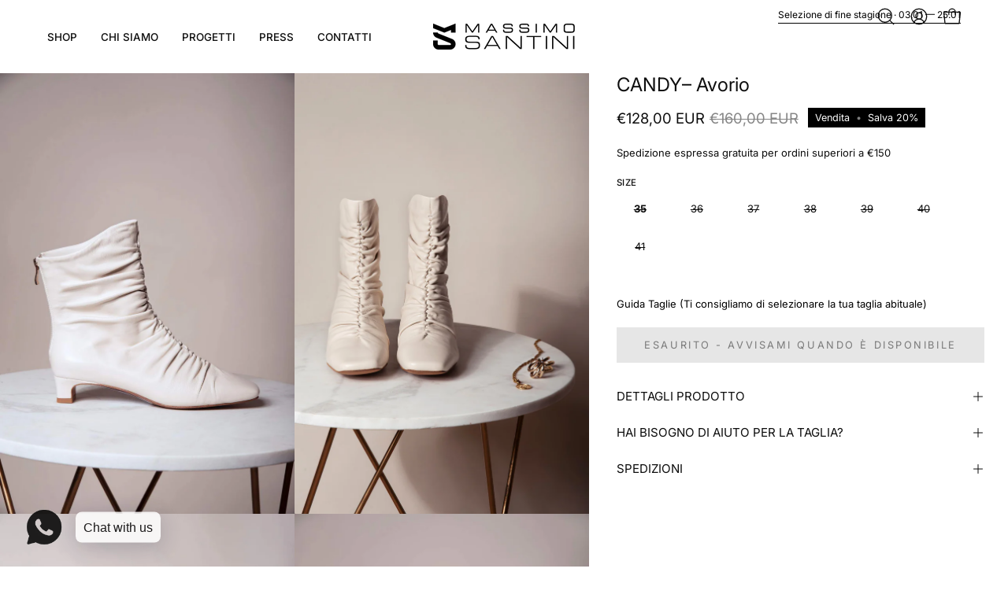

--- FILE ---
content_type: text/html; charset=utf-8
request_url: https://www.massimosantini.com/products/aw9124001104-candy-white
body_size: 38288
content:
<!doctype html>
<html class="no-js no-touch page-loading" lang="it">
<head>  <meta charset="utf-8">
  <meta http-equiv='X-UA-Compatible' content='IE=edge'>
  <meta name="viewport" content="width=device-width, height=device-height, initial-scale=1.0, minimum-scale=1.0">
  <link rel="canonical" href="https://www.massimosantini.com/products/aw9124001104-candy-white" />
  <link rel="preconnect" href="https://cdn.shopify.com" crossorigin>
  <link rel="preconnect" href="https://fonts.shopify.com" crossorigin>
  <link rel="preconnect" href="https://monorail-edge.shopifysvc.com" crossorigin>

  <link href="//www.massimosantini.com/cdn/shop/t/11/assets/theme.css?v=164671730736373076851764785594" as="style" rel="preload">
  <link href="//www.massimosantini.com/cdn/shop/t/11/assets/vendor.js?v=164905933048751944601764785599" as="script" rel="preload">
  <link href="//www.massimosantini.com/cdn/shop/t/11/assets/theme.js?v=4702478480723348211764785597" as="script" rel="preload">

  <link rel="preload" as="image" href="//www.massimosantini.com/cdn/shop/t/11/assets/loading.svg?v=91665432863842511931764785586"><style data-shopify>
  .no-js.page-loading .loading-overlay,
  html:not(.page-loading) .loading-overlay { opacity: 0; visibility: hidden; pointer-events: none; animation: fadeOut 1s ease; transition: visibility 0s linear 1s; }

  .loading-overlay { position: fixed; top: 0; left: 0; z-index: 99999; width: 100vw; height: 100vh; display: flex; align-items: center; justify-content: center; background: var(--overlay-bg, var(--COLOR-BLACK-WHITE)); }</style><style data-shopify>.loader__image__holder { position: absolute; top: 0; left: 0; width: 100%; height: 100%; font-size: 0; display: none; align-items: center; justify-content: center; animation: pulse-loading 2s infinite ease-in-out; }
    .loader__image__holder:has(.loader__image--fallback) { animation: none; }
    .loading-image .loader__image__holder { display: flex; }
    .loader__image { max-width: 150px; height: auto; object-fit: contain; }
    .loading-image .loader__image--fallback { width: 150px; height: 150px; max-width: 150px; mask: var(--loading-svg) center center/contain no-repeat; background: var(--overlay-bg-svg, var(--COLOR-WHITE-BLACK)); }</style><script>
    const loadingAppearance = "once";
    const loaded = sessionStorage.getItem('loaded');

    if (loadingAppearance === 'once') {
      if (loaded === null) {
        sessionStorage.setItem('loaded', true);
        document.documentElement.classList.add('loading-image');
      }
    } else {
      document.documentElement.classList.add('loading-image');
    }
  </script>
  <title>CANDY– Avorio &ndash; Santini Group srl</title><meta name="description" content="Le indosserai tutti i giorni, sarai estremamente femminile e comoda. Disponibile in nero o avorio. Dettagli: Tomaia: 100% pelle Fodera: pelle Sottopiede: pelle Suola: gomma Altezza tacco: 3 cm Calzata: questo articolo ha una calzata standard, scegli la tua solita taglia"><link rel="preload" as="font" href="//www.massimosantini.com/cdn/fonts/inter/inter_n4.b2a3f24c19b4de56e8871f609e73ca7f6d2e2bb9.woff2" type="font/woff2" crossorigin><link rel="preload" as="font" href="//www.massimosantini.com/cdn/fonts/inter/inter_n4.b2a3f24c19b4de56e8871f609e73ca7f6d2e2bb9.woff2" type="font/woff2" crossorigin>

<meta property="og:site_name" content="Santini Group srl">
<meta property="og:url" content="https://www.massimosantini.com/products/aw9124001104-candy-white">
<meta property="og:title" content="CANDY– Avorio">
<meta property="og:type" content="product">
<meta property="og:description" content="Le indosserai tutti i giorni, sarai estremamente femminile e comoda. Disponibile in nero o avorio. Dettagli: Tomaia: 100% pelle Fodera: pelle Sottopiede: pelle Suola: gomma Altezza tacco: 3 cm Calzata: questo articolo ha una calzata standard, scegli la tua solita taglia"><meta property="og:image" content="http://www.massimosantini.com/cdn/shop/products/DSC_6537.jpg?v=1600678879">
  <meta property="og:image:secure_url" content="https://www.massimosantini.com/cdn/shop/products/DSC_6537.jpg?v=1600678879">
  <meta property="og:image:width" content="1202">
  <meta property="og:image:height" content="1800"><meta property="og:price:amount" content="128,00">
  <meta property="og:price:currency" content="EUR"><meta name="twitter:card" content="summary_large_image">
<meta name="twitter:title" content="CANDY– Avorio">
<meta name="twitter:description" content="Le indosserai tutti i giorni, sarai estremamente femminile e comoda. Disponibile in nero o avorio. Dettagli: Tomaia: 100% pelle Fodera: pelle Sottopiede: pelle Suola: gomma Altezza tacco: 3 cm Calzata: questo articolo ha una calzata standard, scegli la tua solita taglia"><style data-shopify>@font-face {
  font-family: Inter;
  font-weight: 400;
  font-style: normal;
  font-display: swap;
  src: url("//www.massimosantini.com/cdn/fonts/inter/inter_n4.b2a3f24c19b4de56e8871f609e73ca7f6d2e2bb9.woff2") format("woff2"),
       url("//www.massimosantini.com/cdn/fonts/inter/inter_n4.af8052d517e0c9ffac7b814872cecc27ae1fa132.woff") format("woff");
}

@font-face {
  font-family: Inter;
  font-weight: 400;
  font-style: normal;
  font-display: swap;
  src: url("//www.massimosantini.com/cdn/fonts/inter/inter_n4.b2a3f24c19b4de56e8871f609e73ca7f6d2e2bb9.woff2") format("woff2"),
       url("//www.massimosantini.com/cdn/fonts/inter/inter_n4.af8052d517e0c9ffac7b814872cecc27ae1fa132.woff") format("woff");
}

@font-face {
  font-family: Inter;
  font-weight: 400;
  font-style: normal;
  font-display: swap;
  src: url("//www.massimosantini.com/cdn/fonts/inter/inter_n4.b2a3f24c19b4de56e8871f609e73ca7f6d2e2bb9.woff2") format("woff2"),
       url("//www.massimosantini.com/cdn/fonts/inter/inter_n4.af8052d517e0c9ffac7b814872cecc27ae1fa132.woff") format("woff");
}



  @font-face {
  font-family: Inter;
  font-weight: 500;
  font-style: normal;
  font-display: swap;
  src: url("//www.massimosantini.com/cdn/fonts/inter/inter_n5.d7101d5e168594dd06f56f290dd759fba5431d97.woff2") format("woff2"),
       url("//www.massimosantini.com/cdn/fonts/inter/inter_n5.5332a76bbd27da00474c136abb1ca3cbbf259068.woff") format("woff");
}




  @font-face {
  font-family: Inter;
  font-weight: 100;
  font-style: normal;
  font-display: swap;
  src: url("//www.massimosantini.com/cdn/fonts/inter/inter_n1.d6922fc1524d5070cfbded04544fe03b84246904.woff2") format("woff2"),
       url("//www.massimosantini.com/cdn/fonts/inter/inter_n1.4a488d8300a3cf27d2b5e3a3b05110d1df51da98.woff") format("woff");
}




  @font-face {
  font-family: Inter;
  font-weight: 700;
  font-style: normal;
  font-display: swap;
  src: url("//www.massimosantini.com/cdn/fonts/inter/inter_n7.02711e6b374660cfc7915d1afc1c204e633421e4.woff2") format("woff2"),
       url("//www.massimosantini.com/cdn/fonts/inter/inter_n7.6dab87426f6b8813070abd79972ceaf2f8d3b012.woff") format("woff");
}




  @font-face {
  font-family: Inter;
  font-weight: 100;
  font-style: normal;
  font-display: swap;
  src: url("//www.massimosantini.com/cdn/fonts/inter/inter_n1.d6922fc1524d5070cfbded04544fe03b84246904.woff2") format("woff2"),
       url("//www.massimosantini.com/cdn/fonts/inter/inter_n1.4a488d8300a3cf27d2b5e3a3b05110d1df51da98.woff") format("woff");
}




  @font-face {
  font-family: Inter;
  font-weight: 500;
  font-style: normal;
  font-display: swap;
  src: url("//www.massimosantini.com/cdn/fonts/inter/inter_n5.d7101d5e168594dd06f56f290dd759fba5431d97.woff2") format("woff2"),
       url("//www.massimosantini.com/cdn/fonts/inter/inter_n5.5332a76bbd27da00474c136abb1ca3cbbf259068.woff") format("woff");
}




  @font-face {
  font-family: Inter;
  font-weight: 400;
  font-style: italic;
  font-display: swap;
  src: url("//www.massimosantini.com/cdn/fonts/inter/inter_i4.feae1981dda792ab80d117249d9c7e0f1017e5b3.woff2") format("woff2"),
       url("//www.massimosantini.com/cdn/fonts/inter/inter_i4.62773b7113d5e5f02c71486623cf828884c85c6e.woff") format("woff");
}




  @font-face {
  font-family: Inter;
  font-weight: 700;
  font-style: italic;
  font-display: swap;
  src: url("//www.massimosantini.com/cdn/fonts/inter/inter_i7.b377bcd4cc0f160622a22d638ae7e2cd9b86ea4c.woff2") format("woff2"),
       url("//www.massimosantini.com/cdn/fonts/inter/inter_i7.7c69a6a34e3bb44fcf6f975857e13b9a9b25beb4.woff") format("woff");
}




  @font-face {
  font-family: Inter;
  font-weight: 500;
  font-style: normal;
  font-display: swap;
  src: url("//www.massimosantini.com/cdn/fonts/inter/inter_n5.d7101d5e168594dd06f56f290dd759fba5431d97.woff2") format("woff2"),
       url("//www.massimosantini.com/cdn/fonts/inter/inter_n5.5332a76bbd27da00474c136abb1ca3cbbf259068.woff") format("woff");
}


:root {--COLOR-PRIMARY-OPPOSITE: #ffffff;
  --COLOR-PRIMARY-OPPOSITE-ALPHA-20: rgba(255, 255, 255, 0.2);
  --COLOR-PRIMARY-LIGHTEN-DARKEN-ALPHA-20: rgba(26, 26, 26, 0.2);
  --COLOR-PRIMARY-LIGHTEN-DARKEN-ALPHA-30: rgba(26, 26, 26, 0.3);

  --PRIMARY-BUTTONS-COLOR-BG: #000000;
  --PRIMARY-BUTTONS-COLOR-TEXT: #ffffff;
  --PRIMARY-BUTTONS-COLOR-TEXT-ALPHA-10: rgba(255, 255, 255, 0.1);
  --PRIMARY-BUTTONS-COLOR-BORDER: #000000;

  --PRIMARY-BUTTONS-COLOR-LIGHTEN-DARKEN: #1a1a1a;

  --PRIMARY-BUTTONS-COLOR-ALPHA-05: rgba(0, 0, 0, 0.05);
  --PRIMARY-BUTTONS-COLOR-ALPHA-10: rgba(0, 0, 0, 0.1);
  --PRIMARY-BUTTONS-COLOR-ALPHA-50: rgba(0, 0, 0, 0.5);--COLOR-SECONDARY-OPPOSITE: #000000;
  --COLOR-SECONDARY-OPPOSITE-ALPHA-20: rgba(0, 0, 0, 0.2);
  --COLOR-SECONDARY-LIGHTEN-DARKEN-ALPHA-20: rgba(230, 230, 230, 0.2);
  --COLOR-SECONDARY-LIGHTEN-DARKEN-ALPHA-30: rgba(230, 230, 230, 0.3);

  --SECONDARY-BUTTONS-COLOR-BG: #ffffff;
  --SECONDARY-BUTTONS-COLOR-TEXT: #000000;
  --SECONDARY-BUTTONS-COLOR-TEXT-ALPHA-10: rgba(0, 0, 0, 0.1);
  --SECONDARY-BUTTONS-COLOR-BORDER: #ffffff;

  --SECONDARY-BUTTONS-COLOR-ALPHA-05: rgba(255, 255, 255, 0.05);
  --SECONDARY-BUTTONS-COLOR-ALPHA-10: rgba(255, 255, 255, 0.1);
  --SECONDARY-BUTTONS-COLOR-ALPHA-50: rgba(255, 255, 255, 0.5);--OUTLINE-BUTTONS-PRIMARY-BG: transparent;
  --OUTLINE-BUTTONS-PRIMARY-TEXT: #000000;
  --OUTLINE-BUTTONS-PRIMARY-TEXT-ALPHA-10: rgba(0, 0, 0, 0.1);
  --OUTLINE-BUTTONS-PRIMARY-BORDER: #000000;
  --OUTLINE-BUTTONS-PRIMARY-BG-HOVER: rgba(26, 26, 26, 0.2);

  --OUTLINE-BUTTONS-SECONDARY-BG: transparent;
  --OUTLINE-BUTTONS-SECONDARY-TEXT: #ffffff;
  --OUTLINE-BUTTONS-SECONDARY-TEXT-ALPHA-10: rgba(255, 255, 255, 0.1);
  --OUTLINE-BUTTONS-SECONDARY-BORDER: #ffffff;
  --OUTLINE-BUTTONS-SECONDARY-BG-HOVER: rgba(230, 230, 230, 0.2);

  --OUTLINE-BUTTONS-WHITE-BG: transparent;
  --OUTLINE-BUTTONS-WHITE-TEXT: #ffffff;
  --OUTLINE-BUTTONS-WHITE-TEXT-ALPHA-10: rgba(255, 255, 255, 0.1);
  --OUTLINE-BUTTONS-WHITE-BORDER: #ffffff;

  --OUTLINE-BUTTONS-BLACK-BG: transparent;
  --OUTLINE-BUTTONS-BLACK-TEXT: #000000;
  --OUTLINE-BUTTONS-BLACK-TEXT-ALPHA-10: rgba(0, 0, 0, 0.1);
  --OUTLINE-BUTTONS-BLACK-BORDER: #000000;--OUTLINE-SOLID-BUTTONS-PRIMARY-BG: #000000;
  --OUTLINE-SOLID-BUTTONS-PRIMARY-TEXT: #ffffff;
  --OUTLINE-SOLID-BUTTONS-PRIMARY-TEXT-ALPHA-10: rgba(255, 255, 255, 0.1);
  --OUTLINE-SOLID-BUTTONS-PRIMARY-BORDER: #ffffff;
  --OUTLINE-SOLID-BUTTONS-PRIMARY-BG-HOVER: rgba(255, 255, 255, 0.2);

  --OUTLINE-SOLID-BUTTONS-SECONDARY-BG: #ffffff;
  --OUTLINE-SOLID-BUTTONS-SECONDARY-TEXT: #000000;
  --OUTLINE-SOLID-BUTTONS-SECONDARY-TEXT-ALPHA-10: rgba(0, 0, 0, 0.1);
  --OUTLINE-SOLID-BUTTONS-SECONDARY-BORDER: #000000;
  --OUTLINE-SOLID-BUTTONS-SECONDARY-BG-HOVER: rgba(0, 0, 0, 0.2);

  --OUTLINE-SOLID-BUTTONS-WHITE-BG: #ffffff;
  --OUTLINE-SOLID-BUTTONS-WHITE-TEXT: #000000;
  --OUTLINE-SOLID-BUTTONS-WHITE-TEXT-ALPHA-10: rgba(0, 0, 0, 0.1);
  --OUTLINE-SOLID-BUTTONS-WHITE-BORDER: #000000;

  --OUTLINE-SOLID-BUTTONS-BLACK-BG: #000000;
  --OUTLINE-SOLID-BUTTONS-BLACK-TEXT: #ffffff;
  --OUTLINE-SOLID-BUTTONS-BLACK-TEXT-ALPHA-10: rgba(255, 255, 255, 0.1);
  --OUTLINE-SOLID-BUTTONS-BLACK-BORDER: #ffffff;--COLOR-HEADING: #0d0d0d;
  --COLOR-TEXT: #0d0d0d;
  --COLOR-TEXT-DARKEN: #000000;
  --COLOR-TEXT-LIGHTEN: #404040;
  --COLOR-TEXT-ALPHA-5: rgba(13, 13, 13, 0.05);
  --COLOR-TEXT-ALPHA-8: rgba(13, 13, 13, 0.08);
  --COLOR-TEXT-ALPHA-10: rgba(13, 13, 13, 0.1);
  --COLOR-TEXT-ALPHA-15: rgba(13, 13, 13, 0.15);
  --COLOR-TEXT-ALPHA-20: rgba(13, 13, 13, 0.2);
  --COLOR-TEXT-ALPHA-25: rgba(13, 13, 13, 0.25);
  --COLOR-TEXT-ALPHA-50: rgba(13, 13, 13, 0.5);
  --COLOR-TEXT-ALPHA-60: rgba(13, 13, 13, 0.6);
  --COLOR-TEXT-ALPHA-85: rgba(13, 13, 13, 0.85);

  --COLOR-BG: #ffffff;
  --COLOR-BG-ALPHA-25: rgba(255, 255, 255, 0.25);
  --COLOR-BG-ALPHA-35: rgba(255, 255, 255, 0.35);
  --COLOR-BG-ALPHA-60: rgba(255, 255, 255, 0.6);
  --COLOR-BG-ALPHA-65: rgba(255, 255, 255, 0.65);
  --COLOR-BG-ALPHA-85: rgba(255, 255, 255, 0.85);
  --COLOR-BG-DARKEN: #e6e6e6;
  --COLOR-BG-LIGHTEN-DARKEN: #e6e6e6;
  --COLOR-BG-LIGHTEN-DARKEN-SHIMMER-BG: #fafafa;
  --COLOR-BG-LIGHTEN-DARKEN-SHIMMER-EFFECT: #f5f5f5;
  --COLOR-BG-LIGHTEN-DARKEN-SHIMMER-ENHANCEMENT: #000000;
  --COLOR-BG-LIGHTEN-DARKEN-FOREGROUND: #f7f7f7;
  --COLOR-BG-LIGHTEN-DARKEN-HIGHLIGHT: rgba(38, 38, 38, 0.15);
  --COLOR-BG-LIGHTEN-DARKEN-SEARCH-LOADER: #cccccc;
  --COLOR-BG-LIGHTEN-DARKEN-SEARCH-LOADER-LINE: #e6e6e6;
  --COLOR-BG-LIGHTEN-DARKEN-2: #cdcdcd;
  --COLOR-BG-LIGHTEN-DARKEN-3: #c0c0c0;
  --COLOR-BG-LIGHTEN-DARKEN-4: #b3b3b3;
  --COLOR-BG-LIGHTEN-DARKEN-5: #a6a6a6;
  --COLOR-BG-LIGHTEN-DARKEN-6: #9a9a9a;
  --COLOR-BG-LIGHTEN-DARKEN-CONTRAST: #b3b3b3;
  --COLOR-BG-LIGHTEN-DARKEN-CONTRAST-2: #a6a6a6;
  --COLOR-BG-LIGHTEN-DARKEN-CONTRAST-3: #999999;
  --COLOR-BG-LIGHTEN-DARKEN-CONTRAST-4: #8c8c8c;
  --COLOR-BG-LIGHTEN-DARKEN-CONTRAST-5: #808080;
  --COLOR-BG-LIGHTEN-DARKEN-CONTRAST-6: #737373;

  --COLOR-BG-SECONDARY: #000000;
  --COLOR-BG-SECONDARY-LIGHTEN-DARKEN: #1a1a1a;
  --COLOR-BG-SECONDARY-LIGHTEN-DARKEN-CONTRAST: #808080;

  --COLOR-INPUT-BG: #ffffff;

  --COLOR-ACCENT: #000000;
  --COLOR-ACCENT-TEXT: #fff;

  --COLOR-BORDER: #bcb2a8;
  --COLOR-BORDER-ALPHA-15: rgba(188, 178, 168, 0.15);
  --COLOR-BORDER-ALPHA-30: rgba(188, 178, 168, 0.3);
  --COLOR-BORDER-ALPHA-50: rgba(188, 178, 168, 0.5);
  --COLOR-BORDER-ALPHA-65: rgba(188, 178, 168, 0.65);
  --COLOR-BORDER-LIGHTEN-DARKEN: #736558;
  --COLOR-BORDER-HAIRLINE: #f7f7f7;

  --COLOR-SALE-BG: #004ac7;
  --COLOR-SALE-TEXT: #ffffff;
  --COLOR-CUSTOM-BG: #0d6e70;
  --COLOR-CUSTOM-TEXT: #ffffff;
  --COLOR-SOLD-BG: #b01736;
  --COLOR-SOLD-TEXT: #ffffff;
  --COLOR-SAVING-BG: #000000;
  --COLOR-SAVING-TEXT: #ffffff;

  --COLOR-WHITE-BLACK: #fff;
  --COLOR-BLACK-WHITE: #000;
  --COLOR-BLACK-WHITE-ALPHA-25: rgba(0, 0, 0, 0.25);
  --COLOR-BLACK-WHITE-ALPHA-34: rgba(0, 0, 0, 0.34);
  --COLOR-BG-OVERLAY: rgba(255, 255, 255, 0.5);--COLOR-DISABLED-GREY: rgba(13, 13, 13, 0.05);
  --COLOR-DISABLED-GREY-DARKEN: rgba(13, 13, 13, 0.45);
  --COLOR-ERROR: #D02E2E;
  --COLOR-ERROR-BG: #f3cbcb;
  --COLOR-SUCCESS: #56AD6A;
  --COLOR-SUCCESS-BG: #ECFEF0;
  --COLOR-WARN: #ECBD5E;
  --COLOR-TRANSPARENT: rgba(255, 255, 255, 0);

  --COLOR-WHITE: #ffffff;
  --COLOR-WHITE-DARKEN: #f2f2f2;
  --COLOR-WHITE-ALPHA-10: rgba(255, 255, 255, 0.1);
  --COLOR-WHITE-ALPHA-20: rgba(255, 255, 255, 0.2);
  --COLOR-WHITE-ALPHA-25: rgba(255, 255, 255, 0.25);
  --COLOR-WHITE-ALPHA-50: rgba(255, 255, 255, 0.5);
  --COLOR-WHITE-ALPHA-60: rgba(255, 255, 255, 0.6);
  --COLOR-BLACK: #000000;
  --COLOR-BLACK-LIGHTEN: #1a1a1a;
  --COLOR-BLACK-ALPHA-10: rgba(0, 0, 0, 0.1);
  --COLOR-BLACK-ALPHA-20: rgba(0, 0, 0, 0.2);
  --COLOR-BLACK-ALPHA-25: rgba(0, 0, 0, 0.25);
  --COLOR-BLACK-ALPHA-50: rgba(0, 0, 0, 0.5);
  --COLOR-BLACK-ALPHA-60: rgba(0, 0, 0, 0.6);--FONT-STACK-BODY: Inter, sans-serif;
  --FONT-STYLE-BODY: normal;
  --FONT-STYLE-BODY-ITALIC: italic;
  --FONT-ADJUST-BODY: 1.05;

  --FONT-WEIGHT-BODY: 400;
  --FONT-WEIGHT-BODY-LIGHT: 100;
  --FONT-WEIGHT-BODY-MEDIUM: 700;
  --FONT-WEIGHT-BODY-BOLD: 500;

  --FONT-STACK-HEADING: Inter, sans-serif;
  --FONT-STYLE-HEADING: normal;
  --FONT-STYLE-HEADING-ITALIC: italic;
  --FONT-ADJUST-HEADING: 1.0;

  --FONT-WEIGHT-HEADING: 400;
  --FONT-WEIGHT-HEADING-LIGHT: 100;
  --FONT-WEIGHT-HEADING-MEDIUM: 700;
  --FONT-WEIGHT-HEADING-BOLD: 500;

  --FONT-STACK-NAV: Inter, sans-serif;
  --FONT-STYLE-NAV: normal;
  --FONT-STYLE-NAV-ITALIC: italic;
  --FONT-ADJUST-NAV: 0.95;
  --FONT-ADJUST-NAV-TOP-LEVEL: 0.7;

  --FONT-WEIGHT-NAV: 400;
  --FONT-WEIGHT-NAV-LIGHT: 100;
  --FONT-WEIGHT-NAV-MEDIUM: 700;
  --FONT-WEIGHT-NAV-BOLD: 500;

  --FONT-ADJUST-PRODUCT-GRID: 0.9;
  --FONT-ADJUST-PRODUCT-GRID-HEADING: 0.9;

  --FONT-ADJUST-BADGES: 1.0;

  --FONT-STACK-BUTTON: Inter, sans-serif;
  --FONT-STYLE-BUTTON: normal;
  --FONT-STYLE-BUTTON-ITALIC: italic;
  --FONT-ADJUST-BUTTON: 0.8;

  --FONT-WEIGHT-BUTTON: 400;
  --FONT-WEIGHT-BUTTON-MEDIUM: 700;
  --FONT-WEIGHT-BUTTON-BOLD: 500;

  --FONT-STACK-SUBHEADING: Inter, sans-serif;
  --FONT-STYLE-SUBHEADING: normal;
  --FONT-ADJUST-SUBHEADING: 1.0;

  --FONT-WEIGHT-SUBHEADING: 400;
  --FONT-WEIGHT-SUBHEADING-BOLD: 500;

  --FONT-STACK-LABEL: Inter, sans-serif;
  --FONT-STYLE-LABEL: normal;
  --FONT-ADJUST-LABEL: 0.65;

  --FONT-WEIGHT-LABEL: 500;

  --LETTER-SPACING-NAV: 0.0em;
  --LETTER-SPACING-SUBHEADING: 0.0em;
  --LETTER-SPACING-BUTTON: 0.2em;
  --LETTER-SPACING-LABEL: 0.05em;

  --BUTTON-TEXT-CAPS: uppercase;
  --HEADING-TEXT-CAPS: none;
  --SUBHEADING-TEXT-CAPS: none;
  --LABEL-TEXT-CAPS: uppercase;--FONT-SIZE-INPUT: 1.05rem;--RADIUS: 0px;
  --RADIUS-SMALL: 0px;
  --RADIUS-TINY: 0px;
  --RADIUS-BADGE: 0px;
  --RADIUS-CHECKBOX: 0px;
  --RADIUS-TEXTAREA: 0px;--PRODUCT-MEDIA-PADDING-TOP: 130.0%;--BORDER-WIDTH: 1px;--STROKE-WIDTH: 12px;--SITE-WIDTH: 1440px;
  --SITE-WIDTH-NARROW: 840px;--COLOR-UPSELLS-BG: #F1EFE8;
  --COLOR-UPSELLS-TEXT: #0B0B0B;
  --COLOR-UPSELLS-TEXT-LIGHTEN: #3e3e3e;
  --COLOR-UPSELLS-DISABLED-GREY-DARKEN: rgba(11, 11, 11, 0.45);
  --UPSELLS-HEIGHT: 130px;
  --UPSELLS-IMAGE-WIDTH: 30%;--ICON-ARROW-RIGHT: url( "//www.massimosantini.com/cdn/shop/t/11/assets/icon-arrow-right.svg?v=99859212757265680021764785576" );--loading-svg: url( "//www.massimosantini.com/cdn/shop/t/11/assets/loading.svg?v=91665432863842511931764785586" );
  --icon-check: url( "//www.massimosantini.com/cdn/shop/t/11/assets/icon-check.svg?v=175316081881880408121764785578" );
  --icon-check-swatch: url( "//www.massimosantini.com/cdn/shop/t/11/assets/icon-check-swatch.svg?v=131897745589030387781764785577" );
  --icon-zoom-in: url( "//www.massimosantini.com/cdn/shop/t/11/assets/icon-zoom-in.svg?v=157433013461716915331764785582" );
  --icon-zoom-out: url( "//www.massimosantini.com/cdn/shop/t/11/assets/icon-zoom-out.svg?v=164909107869959372931764785583" );--collection-sticky-bar-height: 0px;
  --collection-image-padding-top: 60%;

  --drawer-width: 400px;
  --drawer-transition: transform 0.4s cubic-bezier(0.46, 0.01, 0.32, 1);--gutter: 60px;
  --gutter-mobile: 20px;
  --grid-gutter: 20px;
  --grid-gutter-mobile: 35px;--inner: 20px;
  --inner-tablet: 18px;
  --inner-mobile: 16px;--grid: repeat(4, minmax(0, 1fr));
  --grid-tablet: repeat(3, minmax(0, 1fr));
  --grid-mobile: repeat(2, minmax(0, 1fr));
  --megamenu-grid: repeat(4, minmax(0, 1fr));
  --grid-row: 1 / span 4;--scrollbar-width: 0px;--overlay: #000;
  --overlay-opacity: 1;--swatch-width: 38px;
  --swatch-height: 26px;
  --swatch-size: 32px;
  --swatch-size-mobile: 30px;

  
  --move-offset: 20px;

  
  --autoplay-speed: 2200ms;

  

    --filter-bg: none;
    --product-filter-bg: none;}</style><link href="//www.massimosantini.com/cdn/shop/t/11/assets/theme.css?v=164671730736373076851764785594" rel="stylesheet" type="text/css" media="all" /><script type="text/javascript">
    if (window.MSInputMethodContext && document.documentMode) {
      var scripts = document.getElementsByTagName('script')[0];
      var polyfill = document.createElement("script");
      polyfill.defer = true;
      polyfill.src = "//www.massimosantini.com/cdn/shop/t/11/assets/ie11.js?v=164037955086922138091764785584";

      scripts.parentNode.insertBefore(polyfill, scripts);

      document.documentElement.classList.add('ie11');
    } else {
      document.documentElement.className = document.documentElement.className.replace('no-js', 'js');
    }

    let root = '/';
    if (root[root.length - 1] !== '/') {
      root = `${root}/`;
    }

    window.theme = {
      routes: {
        root: root,
        cart_url: "\/cart",
        cart_add_url: "\/cart\/add",
        cart_change_url: "\/cart\/change",
        shop_url: "https:\/\/www.massimosantini.com",
        searchUrl: '/search',
        predictiveSearchUrl: '/search/suggest',
        product_recommendations_url: "\/recommendations\/products"
      },
      assets: {
        photoswipe: '//www.massimosantini.com/cdn/shop/t/11/assets/photoswipe.js?v=162613001030112971491764785590',
        smoothscroll: '//www.massimosantini.com/cdn/shop/t/11/assets/smoothscroll.js?v=37906625415260927261764785591',
        no_image: "//www.massimosantini.com/cdn/shopifycloud/storefront/assets/no-image-2048-a2addb12_1024x.gif",
        swatches: '//www.massimosantini.com/cdn/shop/t/11/assets/swatches.json?v=108341084980828767351764785592',
        base: "//www.massimosantini.com/cdn/shop/t/11/assets/"
      },
      strings: {
        add_to_cart: "Aggiungi al carrello",
        cart_acceptance_error: "Devi accettare i nostri termini e condizioni.",
        cart_empty: "Il tuo carrello è attualmente vuoto.",
        cart_price: "Prezzo",
        cart_quantity: "Quantità",
        cart_items_one: "{{ count }} articolo",
        cart_items_many: "{{ count }} articoli",
        cart_title: "Carrello",
        cart_total: "Totale",
        continue_shopping: "Continua ad acquistare",
        free: "Gratis",
        limit_error: "Apparentemente non abbiamo scorte sufficienti di questo prodotto.",
        preorder: "Preordina",
        remove: "Rimuovi",
        sale_badge_text: "Vendita",
        saving_badge: "Risparmia {{ discount }}",
        saving_up_to_badge: "Risparmia fino a {{ discount }}",
        sold_out: "Esaurito",
        subscription: "Iscrizione",
        unavailable: "Non disponibile",
        unit_price_label: "Prezzo unità",
        unit_price_separator: "per",
        zero_qty_error: "La quantità deve essere maggiore di 0.",
        delete_confirm: "Confermi di voler eliminare questo indirizzo?",
        newsletter_product_availability: "Avvisami quando è disponibile"
      },
      icons: {
        plus: '<svg aria-hidden="true" focusable="false" role="presentation" class="icon icon-toggle-plus" viewBox="0 0 192 192"><path d="M30 96h132M96 30v132" stroke="currentColor" stroke-linecap="round" stroke-linejoin="round"/></svg>',
        minus: '<svg aria-hidden="true" focusable="false" role="presentation" class="icon icon-toggle-minus" viewBox="0 0 192 192"><path d="M30 96h132" stroke="currentColor" stroke-linecap="round" stroke-linejoin="round"/></svg>',
        close: '<svg aria-hidden="true" focusable="false" role="presentation" class="icon icon-close" viewBox="0 0 192 192"><path d="M150 42 42 150M150 150 42 42" stroke="currentColor" stroke-linecap="round" stroke-linejoin="round"/></svg>'
      },
      settings: {
        animationsEnabled: false,
        cartType: "drawer",
        enableAcceptTerms: true,
        enableInfinityScroll: true,
        enablePaymentButton: false,
        gridImageSize: "cover",
        gridImageAspectRatio: 1.3,
        mobileMenuBehaviour: "link",
        productGridHover: "image",
        savingBadgeType: "percentage",
        showSaleBadge: true,
        showSoldBadge: true,
        showSavingBadge: true,
        quickBuy: "none",
        suggestArticles: false,
        suggestCollections: true,
        suggestProducts: true,
        suggestPages: false,
        suggestionsResultsLimit: 10,
        currency_code_enable: true,
        hideInventoryCount: true,
        colorSwatchesType: "theme",
        atcButtonShowPrice: false,
      },
      sizes: {
        mobile: 480,
        small: 768,
        large: 1024,
        widescreen: 1440
      },
      moneyFormat: "\u003cspan class=money\u003e€{{amount_with_comma_separator}}\u003c\/span\u003e",
      moneyWithCurrencyFormat: "\u003cspan class=money\u003e€{{amount_with_comma_separator}} EUR\u003c\/span\u003e",
      subtotal: 0,
      current_iso_code: "EUR",
      info: {
        name: 'Palo Alto'
      },
      version: '5.9.1'
    };
    window.PaloAlto = window.PaloAlto || {};
    window.slate = window.slate || {};
    window.isHeaderTransparent = false;
    window.stickyHeaderHeight = 60;
    window.lastWindowWidth = window.innerWidth || document.documentElement.clientWidth;
  </script><script src="//www.massimosantini.com/cdn/shop/t/11/assets/vendor.js?v=164905933048751944601764785599" defer="defer"></script>
  <script src="//www.massimosantini.com/cdn/shop/t/11/assets/theme.js?v=4702478480723348211764785597" defer="defer"></script><script>window.performance && window.performance.mark && window.performance.mark('shopify.content_for_header.start');</script><meta name="google-site-verification" content="aK1t4X012H_v0s5VfmFVdqyPimcfP1Jrp-UJufQSdK8">
<meta name="facebook-domain-verification" content="jptn6rk7tq7ev87ty3n8a3u8gk4xuf">
<meta id="shopify-digital-wallet" name="shopify-digital-wallet" content="/48935698597/digital_wallets/dialog">
<meta name="shopify-checkout-api-token" content="32e5ee71c3bf7a9480153f2bf517506c">
<meta id="in-context-paypal-metadata" data-shop-id="48935698597" data-venmo-supported="false" data-environment="production" data-locale="it_IT" data-paypal-v4="true" data-currency="EUR">
<link rel="alternate" hreflang="x-default" href="https://www.massimosantini.com/products/aw9124001104-candy-white">
<link rel="alternate" hreflang="it" href="https://www.massimosantini.com/products/aw9124001104-candy-white">
<link rel="alternate" hreflang="en" href="https://www.massimosantini.com/en/products/aw9124001104-candy-white">
<link rel="alternate" type="application/json+oembed" href="https://www.massimosantini.com/products/aw9124001104-candy-white.oembed">
<script async="async" src="/checkouts/internal/preloads.js?locale=it-IT"></script>
<link rel="preconnect" href="https://shop.app" crossorigin="anonymous">
<script async="async" src="https://shop.app/checkouts/internal/preloads.js?locale=it-IT&shop_id=48935698597" crossorigin="anonymous"></script>
<script id="apple-pay-shop-capabilities" type="application/json">{"shopId":48935698597,"countryCode":"IT","currencyCode":"EUR","merchantCapabilities":["supports3DS"],"merchantId":"gid:\/\/shopify\/Shop\/48935698597","merchantName":"Santini Group srl","requiredBillingContactFields":["postalAddress","email","phone"],"requiredShippingContactFields":["postalAddress","email","phone"],"shippingType":"shipping","supportedNetworks":["visa","maestro","masterCard","amex"],"total":{"type":"pending","label":"Santini Group srl","amount":"1.00"},"shopifyPaymentsEnabled":true,"supportsSubscriptions":true}</script>
<script id="shopify-features" type="application/json">{"accessToken":"32e5ee71c3bf7a9480153f2bf517506c","betas":["rich-media-storefront-analytics"],"domain":"www.massimosantini.com","predictiveSearch":true,"shopId":48935698597,"locale":"it"}</script>
<script>var Shopify = Shopify || {};
Shopify.shop = "massimosantini.myshopify.com";
Shopify.locale = "it";
Shopify.currency = {"active":"EUR","rate":"1.0"};
Shopify.country = "IT";
Shopify.theme = {"name":"Palo Alto 5.9.1 - APDEV","id":185071960397,"schema_name":"Palo Alto","schema_version":"5.9.1","theme_store_id":777,"role":"main"};
Shopify.theme.handle = "null";
Shopify.theme.style = {"id":null,"handle":null};
Shopify.cdnHost = "www.massimosantini.com/cdn";
Shopify.routes = Shopify.routes || {};
Shopify.routes.root = "/";</script>
<script type="module">!function(o){(o.Shopify=o.Shopify||{}).modules=!0}(window);</script>
<script>!function(o){function n(){var o=[];function n(){o.push(Array.prototype.slice.apply(arguments))}return n.q=o,n}var t=o.Shopify=o.Shopify||{};t.loadFeatures=n(),t.autoloadFeatures=n()}(window);</script>
<script>
  window.ShopifyPay = window.ShopifyPay || {};
  window.ShopifyPay.apiHost = "shop.app\/pay";
  window.ShopifyPay.redirectState = null;
</script>
<script id="shop-js-analytics" type="application/json">{"pageType":"product"}</script>
<script defer="defer" async type="module" src="//www.massimosantini.com/cdn/shopifycloud/shop-js/modules/v2/client.init-shop-cart-sync_dvfQaB1V.it.esm.js"></script>
<script defer="defer" async type="module" src="//www.massimosantini.com/cdn/shopifycloud/shop-js/modules/v2/chunk.common_BW-OJwDu.esm.js"></script>
<script defer="defer" async type="module" src="//www.massimosantini.com/cdn/shopifycloud/shop-js/modules/v2/chunk.modal_CX4jaIRf.esm.js"></script>
<script type="module">
  await import("//www.massimosantini.com/cdn/shopifycloud/shop-js/modules/v2/client.init-shop-cart-sync_dvfQaB1V.it.esm.js");
await import("//www.massimosantini.com/cdn/shopifycloud/shop-js/modules/v2/chunk.common_BW-OJwDu.esm.js");
await import("//www.massimosantini.com/cdn/shopifycloud/shop-js/modules/v2/chunk.modal_CX4jaIRf.esm.js");

  window.Shopify.SignInWithShop?.initShopCartSync?.({"fedCMEnabled":true,"windoidEnabled":true});

</script>
<script>
  window.Shopify = window.Shopify || {};
  if (!window.Shopify.featureAssets) window.Shopify.featureAssets = {};
  window.Shopify.featureAssets['shop-js'] = {"shop-cart-sync":["modules/v2/client.shop-cart-sync_CGEUFKvL.it.esm.js","modules/v2/chunk.common_BW-OJwDu.esm.js","modules/v2/chunk.modal_CX4jaIRf.esm.js"],"init-fed-cm":["modules/v2/client.init-fed-cm_Q280f13X.it.esm.js","modules/v2/chunk.common_BW-OJwDu.esm.js","modules/v2/chunk.modal_CX4jaIRf.esm.js"],"shop-cash-offers":["modules/v2/client.shop-cash-offers_DoRGZwcj.it.esm.js","modules/v2/chunk.common_BW-OJwDu.esm.js","modules/v2/chunk.modal_CX4jaIRf.esm.js"],"shop-login-button":["modules/v2/client.shop-login-button_DMM6ww0E.it.esm.js","modules/v2/chunk.common_BW-OJwDu.esm.js","modules/v2/chunk.modal_CX4jaIRf.esm.js"],"pay-button":["modules/v2/client.pay-button_B6q2F277.it.esm.js","modules/v2/chunk.common_BW-OJwDu.esm.js","modules/v2/chunk.modal_CX4jaIRf.esm.js"],"shop-button":["modules/v2/client.shop-button_COUnjhWS.it.esm.js","modules/v2/chunk.common_BW-OJwDu.esm.js","modules/v2/chunk.modal_CX4jaIRf.esm.js"],"avatar":["modules/v2/client.avatar_BTnouDA3.it.esm.js"],"init-windoid":["modules/v2/client.init-windoid_CrSLay9H.it.esm.js","modules/v2/chunk.common_BW-OJwDu.esm.js","modules/v2/chunk.modal_CX4jaIRf.esm.js"],"init-shop-for-new-customer-accounts":["modules/v2/client.init-shop-for-new-customer-accounts_BGmSGr-t.it.esm.js","modules/v2/client.shop-login-button_DMM6ww0E.it.esm.js","modules/v2/chunk.common_BW-OJwDu.esm.js","modules/v2/chunk.modal_CX4jaIRf.esm.js"],"init-shop-email-lookup-coordinator":["modules/v2/client.init-shop-email-lookup-coordinator_BMjbsTlQ.it.esm.js","modules/v2/chunk.common_BW-OJwDu.esm.js","modules/v2/chunk.modal_CX4jaIRf.esm.js"],"init-shop-cart-sync":["modules/v2/client.init-shop-cart-sync_dvfQaB1V.it.esm.js","modules/v2/chunk.common_BW-OJwDu.esm.js","modules/v2/chunk.modal_CX4jaIRf.esm.js"],"shop-toast-manager":["modules/v2/client.shop-toast-manager_C1IUOXW7.it.esm.js","modules/v2/chunk.common_BW-OJwDu.esm.js","modules/v2/chunk.modal_CX4jaIRf.esm.js"],"init-customer-accounts":["modules/v2/client.init-customer-accounts_DyWT7tGr.it.esm.js","modules/v2/client.shop-login-button_DMM6ww0E.it.esm.js","modules/v2/chunk.common_BW-OJwDu.esm.js","modules/v2/chunk.modal_CX4jaIRf.esm.js"],"init-customer-accounts-sign-up":["modules/v2/client.init-customer-accounts-sign-up_DR74S9QP.it.esm.js","modules/v2/client.shop-login-button_DMM6ww0E.it.esm.js","modules/v2/chunk.common_BW-OJwDu.esm.js","modules/v2/chunk.modal_CX4jaIRf.esm.js"],"shop-follow-button":["modules/v2/client.shop-follow-button_C7goD_zf.it.esm.js","modules/v2/chunk.common_BW-OJwDu.esm.js","modules/v2/chunk.modal_CX4jaIRf.esm.js"],"checkout-modal":["modules/v2/client.checkout-modal_Cy_s3Hxe.it.esm.js","modules/v2/chunk.common_BW-OJwDu.esm.js","modules/v2/chunk.modal_CX4jaIRf.esm.js"],"shop-login":["modules/v2/client.shop-login_ByWJfYRH.it.esm.js","modules/v2/chunk.common_BW-OJwDu.esm.js","modules/v2/chunk.modal_CX4jaIRf.esm.js"],"lead-capture":["modules/v2/client.lead-capture_B-cWF8Yd.it.esm.js","modules/v2/chunk.common_BW-OJwDu.esm.js","modules/v2/chunk.modal_CX4jaIRf.esm.js"],"payment-terms":["modules/v2/client.payment-terms_B2vYrkY2.it.esm.js","modules/v2/chunk.common_BW-OJwDu.esm.js","modules/v2/chunk.modal_CX4jaIRf.esm.js"]};
</script>
<script>(function() {
  var isLoaded = false;
  function asyncLoad() {
    if (isLoaded) return;
    isLoaded = true;
    var urls = ["https:\/\/shopify.covet.pics\/covet-pics-widget-inject.js?shop=massimosantini.myshopify.com","https:\/\/cdn.shopify.com\/s\/files\/1\/0033\/3538\/9233\/files\/pushdaddy_v25.js?v=1635850690\u0026shop=massimosantini.myshopify.com","https:\/\/sizechart.apps.avada.io\/scripttag\/avada-size-chart.min.js?shop=massimosantini.myshopify.com","https:\/\/cdn.shopify.com\/s\/files\/1\/0489\/3569\/8597\/t\/3\/assets\/globo.formbuilder.init.js?v=1632834686\u0026shop=massimosantini.myshopify.com","https:\/\/app.adoric-om.com\/adoric.js?key=1661d4af73a87a2bc4539b8e2b2f0990\u0026shop=massimosantini.myshopify.com","https:\/\/cdn.shopify.com\/s\/files\/1\/0489\/3569\/8597\/t\/3\/assets\/pop_48935698597.js?v=1686912775\u0026shop=massimosantini.myshopify.com","https:\/\/cdn.shopify.com\/s\/files\/1\/0033\/3538\/9233\/files\/pushdaddy_a3.js?shop=massimosantini.myshopify.com","https:\/\/cdn.shopify.com\/s\/files\/1\/0033\/3538\/9233\/files\/pushdaddy_a7_livechat1_new2.js?v=1707659950\u0026shop=massimosantini.myshopify.com","https:\/\/widget.trustpilot.com\/bootstrap\/v5\/tp.widget.sync.bootstrap.min.js?shop=massimosantini.myshopify.com","https:\/\/ecommplugins-scripts.trustpilot.com\/v2.1\/js\/header.min.js?settings=eyJrZXkiOiJHV0JUemRKSDZHVzBQVDBXIiwicyI6InNrdSJ9\u0026shop=massimosantini.myshopify.com","https:\/\/ecommplugins-scripts.trustpilot.com\/v2.1\/js\/success.min.js?settings=eyJrZXkiOiJHV0JUemRKSDZHVzBQVDBXIiwicyI6InNrdSIsInQiOlsib3JkZXJzL2Z1bGZpbGxlZCJdLCJ2IjoiIiwiYSI6IiJ9\u0026shop=massimosantini.myshopify.com","https:\/\/ecommplugins-trustboxsettings.trustpilot.com\/massimosantini.myshopify.com.js?settings=1761125115895\u0026shop=massimosantini.myshopify.com","\/\/backinstock.useamp.com\/widget\/60178_1767158545.js?category=bis\u0026v=6\u0026shop=massimosantini.myshopify.com"];
    for (var i = 0; i < urls.length; i++) {
      var s = document.createElement('script');
      s.type = 'text/javascript';
      s.async = true;
      s.src = urls[i];
      var x = document.getElementsByTagName('script')[0];
      x.parentNode.insertBefore(s, x);
    }
  };
  if(window.attachEvent) {
    window.attachEvent('onload', asyncLoad);
  } else {
    window.addEventListener('load', asyncLoad, false);
  }
})();</script>
<script id="__st">var __st={"a":48935698597,"offset":3600,"reqid":"6b715014-ecbc-4874-9b45-fc43f0ae1ecd-1769073543","pageurl":"www.massimosantini.com\/products\/aw9124001104-candy-white","u":"e11019c1221d","p":"product","rtyp":"product","rid":5672926576805};</script>
<script>window.ShopifyPaypalV4VisibilityTracking = true;</script>
<script id="captcha-bootstrap">!function(){'use strict';const t='contact',e='account',n='new_comment',o=[[t,t],['blogs',n],['comments',n],[t,'customer']],c=[[e,'customer_login'],[e,'guest_login'],[e,'recover_customer_password'],[e,'create_customer']],r=t=>t.map((([t,e])=>`form[action*='/${t}']:not([data-nocaptcha='true']) input[name='form_type'][value='${e}']`)).join(','),a=t=>()=>t?[...document.querySelectorAll(t)].map((t=>t.form)):[];function s(){const t=[...o],e=r(t);return a(e)}const i='password',u='form_key',d=['recaptcha-v3-token','g-recaptcha-response','h-captcha-response',i],f=()=>{try{return window.sessionStorage}catch{return}},m='__shopify_v',_=t=>t.elements[u];function p(t,e,n=!1){try{const o=window.sessionStorage,c=JSON.parse(o.getItem(e)),{data:r}=function(t){const{data:e,action:n}=t;return t[m]||n?{data:e,action:n}:{data:t,action:n}}(c);for(const[e,n]of Object.entries(r))t.elements[e]&&(t.elements[e].value=n);n&&o.removeItem(e)}catch(o){console.error('form repopulation failed',{error:o})}}const l='form_type',E='cptcha';function T(t){t.dataset[E]=!0}const w=window,h=w.document,L='Shopify',v='ce_forms',y='captcha';let A=!1;((t,e)=>{const n=(g='f06e6c50-85a8-45c8-87d0-21a2b65856fe',I='https://cdn.shopify.com/shopifycloud/storefront-forms-hcaptcha/ce_storefront_forms_captcha_hcaptcha.v1.5.2.iife.js',D={infoText:'Protetto da hCaptcha',privacyText:'Privacy',termsText:'Termini'},(t,e,n)=>{const o=w[L][v],c=o.bindForm;if(c)return c(t,g,e,D).then(n);var r;o.q.push([[t,g,e,D],n]),r=I,A||(h.body.append(Object.assign(h.createElement('script'),{id:'captcha-provider',async:!0,src:r})),A=!0)});var g,I,D;w[L]=w[L]||{},w[L][v]=w[L][v]||{},w[L][v].q=[],w[L][y]=w[L][y]||{},w[L][y].protect=function(t,e){n(t,void 0,e),T(t)},Object.freeze(w[L][y]),function(t,e,n,w,h,L){const[v,y,A,g]=function(t,e,n){const i=e?o:[],u=t?c:[],d=[...i,...u],f=r(d),m=r(i),_=r(d.filter((([t,e])=>n.includes(e))));return[a(f),a(m),a(_),s()]}(w,h,L),I=t=>{const e=t.target;return e instanceof HTMLFormElement?e:e&&e.form},D=t=>v().includes(t);t.addEventListener('submit',(t=>{const e=I(t);if(!e)return;const n=D(e)&&!e.dataset.hcaptchaBound&&!e.dataset.recaptchaBound,o=_(e),c=g().includes(e)&&(!o||!o.value);(n||c)&&t.preventDefault(),c&&!n&&(function(t){try{if(!f())return;!function(t){const e=f();if(!e)return;const n=_(t);if(!n)return;const o=n.value;o&&e.removeItem(o)}(t);const e=Array.from(Array(32),(()=>Math.random().toString(36)[2])).join('');!function(t,e){_(t)||t.append(Object.assign(document.createElement('input'),{type:'hidden',name:u})),t.elements[u].value=e}(t,e),function(t,e){const n=f();if(!n)return;const o=[...t.querySelectorAll(`input[type='${i}']`)].map((({name:t})=>t)),c=[...d,...o],r={};for(const[a,s]of new FormData(t).entries())c.includes(a)||(r[a]=s);n.setItem(e,JSON.stringify({[m]:1,action:t.action,data:r}))}(t,e)}catch(e){console.error('failed to persist form',e)}}(e),e.submit())}));const S=(t,e)=>{t&&!t.dataset[E]&&(n(t,e.some((e=>e===t))),T(t))};for(const o of['focusin','change'])t.addEventListener(o,(t=>{const e=I(t);D(e)&&S(e,y())}));const B=e.get('form_key'),M=e.get(l),P=B&&M;t.addEventListener('DOMContentLoaded',(()=>{const t=y();if(P)for(const e of t)e.elements[l].value===M&&p(e,B);[...new Set([...A(),...v().filter((t=>'true'===t.dataset.shopifyCaptcha))])].forEach((e=>S(e,t)))}))}(h,new URLSearchParams(w.location.search),n,t,e,['guest_login'])})(!0,!0)}();</script>
<script integrity="sha256-4kQ18oKyAcykRKYeNunJcIwy7WH5gtpwJnB7kiuLZ1E=" data-source-attribution="shopify.loadfeatures" defer="defer" src="//www.massimosantini.com/cdn/shopifycloud/storefront/assets/storefront/load_feature-a0a9edcb.js" crossorigin="anonymous"></script>
<script crossorigin="anonymous" defer="defer" src="//www.massimosantini.com/cdn/shopifycloud/storefront/assets/shopify_pay/storefront-65b4c6d7.js?v=20250812"></script>
<script data-source-attribution="shopify.dynamic_checkout.dynamic.init">var Shopify=Shopify||{};Shopify.PaymentButton=Shopify.PaymentButton||{isStorefrontPortableWallets:!0,init:function(){window.Shopify.PaymentButton.init=function(){};var t=document.createElement("script");t.src="https://www.massimosantini.com/cdn/shopifycloud/portable-wallets/latest/portable-wallets.it.js",t.type="module",document.head.appendChild(t)}};
</script>
<script data-source-attribution="shopify.dynamic_checkout.buyer_consent">
  function portableWalletsHideBuyerConsent(e){var t=document.getElementById("shopify-buyer-consent"),n=document.getElementById("shopify-subscription-policy-button");t&&n&&(t.classList.add("hidden"),t.setAttribute("aria-hidden","true"),n.removeEventListener("click",e))}function portableWalletsShowBuyerConsent(e){var t=document.getElementById("shopify-buyer-consent"),n=document.getElementById("shopify-subscription-policy-button");t&&n&&(t.classList.remove("hidden"),t.removeAttribute("aria-hidden"),n.addEventListener("click",e))}window.Shopify?.PaymentButton&&(window.Shopify.PaymentButton.hideBuyerConsent=portableWalletsHideBuyerConsent,window.Shopify.PaymentButton.showBuyerConsent=portableWalletsShowBuyerConsent);
</script>
<script data-source-attribution="shopify.dynamic_checkout.cart.bootstrap">document.addEventListener("DOMContentLoaded",(function(){function t(){return document.querySelector("shopify-accelerated-checkout-cart, shopify-accelerated-checkout")}if(t())Shopify.PaymentButton.init();else{new MutationObserver((function(e,n){t()&&(Shopify.PaymentButton.init(),n.disconnect())})).observe(document.body,{childList:!0,subtree:!0})}}));
</script>
<link id="shopify-accelerated-checkout-styles" rel="stylesheet" media="screen" href="https://www.massimosantini.com/cdn/shopifycloud/portable-wallets/latest/accelerated-checkout-backwards-compat.css" crossorigin="anonymous">
<style id="shopify-accelerated-checkout-cart">
        #shopify-buyer-consent {
  margin-top: 1em;
  display: inline-block;
  width: 100%;
}

#shopify-buyer-consent.hidden {
  display: none;
}

#shopify-subscription-policy-button {
  background: none;
  border: none;
  padding: 0;
  text-decoration: underline;
  font-size: inherit;
  cursor: pointer;
}

#shopify-subscription-policy-button::before {
  box-shadow: none;
}

      </style>

<script>window.performance && window.performance.mark && window.performance.mark('shopify.content_for_header.end');</script>
<script type="text/javascript">
  window.Pop = window.Pop || {};
  window.Pop.common = window.Pop.common || {};
  window.Pop.common.shop = {
    permanent_domain: 'massimosantini.myshopify.com',
    currency: "EUR",
    money_format: "\u003cspan class=money\u003e€{{amount_with_comma_separator}}\u003c\/span\u003e",
    id: 48935698597
  };
  

  window.Pop.common.template = 'product';
  window.Pop.common.cart = {};
  window.Pop.common.vapid_public_key = "BJuXCmrtTK335SuczdNVYrGVtP_WXn4jImChm49st7K7z7e8gxSZUKk4DhUpk8j2Xpiw5G4-ylNbMKLlKkUEU98=";
  window.Pop.global_config = {"asset_urls":{"loy":{},"rev":{},"pu":{"init_js":null},"widgets":{"init_js":"https:\/\/cdn.shopify.com\/s\/files\/1\/0194\/1736\/6592\/t\/1\/assets\/ba_widget_init.js?v=1728041536","modal_js":"https:\/\/cdn.shopify.com\/s\/files\/1\/0194\/1736\/6592\/t\/1\/assets\/ba_widget_modal.js?v=1728041538","modal_css":"https:\/\/cdn.shopify.com\/s\/files\/1\/0194\/1736\/6592\/t\/1\/assets\/ba_widget_modal.css?v=1654723622"},"forms":{},"global":{"helper_js":"https:\/\/cdn.shopify.com\/s\/files\/1\/0194\/1736\/6592\/t\/1\/assets\/ba_pop_tracking.js?v=1704919189"}},"proxy_paths":{"pop":"\/apps\/ba-pop","app_metrics":"\/apps\/ba-pop\/app_metrics","push_subscription":"\/apps\/ba-pop\/push"},"aat":["pop"],"pv":false,"sts":false,"bam":true,"batc":true,"base_money_format":"\u003cspan class=money\u003e€{{amount_with_comma_separator}}\u003c\/span\u003e","online_store_version":1,"loy_js_api_enabled":false,"shop":{"id":48935698597,"name":"Santini Group srl","domain":"www.massimosantini.com"}};
  window.Pop.widgets_config = {"id":95786,"active":false,"frequency_limit_amount":2,"frequency_limit_time_unit":"days","background_image":{"position":"none","widget_background_preview_url":""},"initial_state":{"body":"Iscriviti per ottenere il 10% di sconto sul tuo primo acquisto","title":"Iscriviti alla newsletter!","cta_text":"Iscriviti ora","show_email":"true","action_text":"Salvataggio...","footer_text":"Ti stai iscrivendo per ricevere comunicazioni e promozione via e-mail, puoi cancellarti in qualsiasi momento.","dismiss_text":"No grazie","email_placeholder":"Email","phone_placeholder":"Phone Number"},"success_state":{"body":"Grazie per esserti iscritto. Copia il tuo codice sconto e applicalo al tuo prossimo ordine.","title":"Grazie per esserti inscritto!","cta_text":"Continua lo shopping","cta_action":"dismiss","redirect_url":"https:\/\/www.massimosantini.com\/","open_url_new_tab":"false"},"closed_state":{"action":"close_widget","font_size":"20","action_text":"GET 10% OFF","display_offset":"300","display_position":"left"},"error_state":{"submit_error":"Spiacenti, riprova più tardi","invalid_email":"Inserisci indirizzo email valido!","error_subscribing":"Errore durante l'iscrizione, riprova più tardi","already_registered":"Sei gia registrato!","invalid_phone_number":"Please enter valid phone number!"},"trigger":{"action":"on_timer","delay_in_seconds":"0"},"colors":{"link_color":"#4FC3F7","sticky_bar_bg":"#C62828","cta_font_color":"#fff","body_font_color":"#000","sticky_bar_text":"#fff","background_color":"#fff","error_text_color":"#ff2626","title_font_color":"#000","footer_font_color":"#bbb","dismiss_font_color":"#bbb","cta_background_color":"#000","sticky_coupon_bar_bg":"#286ef8","error_text_background":"","sticky_coupon_bar_text":"#fff"},"sticky_coupon_bar":{"enabled":"false","message":"Don't forget to use your code"},"display_style":{"font":"Helvetica","size":"regular","align":"center"},"dismissable":true,"has_background":false,"opt_in_channels":["email"],"rules":[],"widget_css":".powered_by_rivo{\n  display: block;\n}\n.ba_widget_main_design {\n  background: #fff;\n}\n.ba_widget_content{text-align: center}\n.ba_widget_parent{\n  font-family: Helvetica;\n}\n.ba_widget_parent.background{\n}\n.ba_widget_left_content{\n}\n.ba_widget_right_content{\n}\n#ba_widget_cta_button:disabled{\n  background: #000cc;\n}\n#ba_widget_cta_button{\n  background: #000;\n  color: #fff;\n}\n#ba_widget_cta_button:after {\n  background: #000e0;\n}\n.ba_initial_state_title, .ba_success_state_title{\n  color: #000;\n}\n.ba_initial_state_body, .ba_success_state_body{\n  color: #000;\n}\n.ba_initial_state_dismiss_text{\n  color: #bbb;\n}\n.ba_initial_state_footer_text, .ba_initial_state_sms_agreement{\n  color: #bbb;\n}\n.ba_widget_error{\n  color: #ff2626;\n  background: ;\n}\n.ba_link_color{\n  color: #4FC3F7;\n}\n","custom_css":null,"logo":null};
</script>


<script type="text/javascript">
  

  (function() {
    //Global snippet for Email Popups
    //this is updated automatically - do not edit manually.
    document.addEventListener('DOMContentLoaded', function() {
      function loadScript(src, defer, done) {
        var js = document.createElement('script');
        js.src = src;
        js.defer = defer;
        js.onload = function(){done();};
        js.onerror = function(){
          done(new Error('Failed to load script ' + src));
        };
        document.head.appendChild(js);
      }

      function browserSupportsAllFeatures() {
        return window.Promise && window.fetch && window.Symbol;
      }

      if (browserSupportsAllFeatures()) {
        main();
      } else {
        loadScript('https://cdnjs.cloudflare.com/polyfill/v3/polyfill.min.js?features=Promise,fetch', true, main);
      }

      function loadAppScripts(){
        const popAppEmbedEnabled = document.getElementById("pop-app-embed-init");

        if (window.Pop.global_config.aat.includes("pop") && !popAppEmbedEnabled){
          loadScript(window.Pop.global_config.asset_urls.widgets.init_js, true, function(){});
        }
      }

      function main(err) {
        loadScript(window.Pop.global_config.asset_urls.global.helper_js, false, loadAppScripts);
      }
    });
  })();
</script>


  
  
  
  
  
    <script type="text/javascript">
    var _iub = _iub || [];
    _iub.csConfiguration = {};
 
    var onPreferenceExpressedOrNotNeededCallback = function(prefs) {
        var isPrefEmpty = !prefs || Object.keys(prefs).length === 0;
        var consent = isPrefEmpty ? _iub.cs.api.getPreferences() : prefs;
        var shopifyPurposes = {
          "analytics": [4, 's'],
          "marketing": [5, 'adv'],
          "preferences": [2, 3],
          "sale_of_data": ['s', 'sh'],
        }
        var expressedConsent = {};
        Object.keys(shopifyPurposes).forEach(function(purposeItem) {
          var purposeExpressed = null
          shopifyPurposes[purposeItem].forEach(item => {
            if (consent.purposes && typeof consent.purposes[item] === 'boolean') {
              purposeExpressed = consent.purposes[item];
            }
            if (consent.uspr && typeof consent.uspr[item] === 'boolean' && purposeExpressed !== false) {
              purposeExpressed = consent.uspr[item];
            }
          })
          if (typeof purposeExpressed === 'boolean') {
            expressedConsent[purposeItem] = purposeExpressed;
          }
        })
        window.Shopify.customerPrivacy.setTrackingConsent(expressedConsent, function() {});
    }
    if (typeof _iub.csConfiguration.callback === 'object') {
        _iub.csConfiguration.callback.onPreferenceExpressedOrNotNeeded = onPreferenceExpressedOrNotNeededCallback;
    } else {
        _iub.csConfiguration.callback = {
            onPreferenceExpressedOrNotNeeded: onPreferenceExpressedOrNotNeededCallback
        };
    }
</script>
<script type="text/javascript" src="//embeds.iubenda.com/widgets/4bdb3efb-ff5d-40f8-b9e7-360532ab87a2.js"></script>
 
<script type="text/javascript">
window.Shopify.loadFeatures(
  [
    {
      name: 'consent-tracking-api',
      version: '0.1',
    },
  ],
  function(error) {
    if (error) {
      throw error;
    }
  }
);
</script>


    <script type="text/javascript">
  var _iub = _iub || {}; 
  _iub.cons_instructions = _iub.cons_instructions || []; 
  _iub.cons_instructions.push([
    "init", {
      api_key: "dxB5b6U6UAwM3H0xlEdXJbWh4VvKTzfu"
    }
  ]);
</script>
<script type="text/javascript" src="https://cdn.iubenda.com/cons/iubenda_cons.js" async></script>
<script type="text/javascript" src="https://cdnjs.cloudflare.com/ajax/libs/jquery/3.3.1/jquery.js"></script>
    
  
  <script src="https://cdnjs.cloudflare.com/ajax/libs/lodash.js/4.17.15/lodash.js" defer></script>
  <link href="//www.massimosantini.com/cdn/shop/t/11/assets/massimosantini.css?v=159548693029498160961767894506" rel="stylesheet" type="text/css" media="all" />
  <!--IUB-COOKIE-BLOCK-SKIP-START-->
  <script src="//www.massimosantini.com/cdn/shop/t/11/assets/iub-process.js?v=6952325746101058441764785620" type="text/javascript"></script>
  <script src="//www.massimosantini.com/cdn/shop/t/11/assets/newsletter-birthdate.js?v=99101572590434068861768317745" type="text/javascript"></script>
  <!--IUB-COOKIE-BLOCK-SKIP-END-->
  
  
  
<!-- BEGIN app block: shopify://apps/klaviyo-email-marketing-sms/blocks/klaviyo-onsite-embed/2632fe16-c075-4321-a88b-50b567f42507 -->












  <script async src="https://static.klaviyo.com/onsite/js/RnKL8p/klaviyo.js?company_id=RnKL8p"></script>
  <script>!function(){if(!window.klaviyo){window._klOnsite=window._klOnsite||[];try{window.klaviyo=new Proxy({},{get:function(n,i){return"push"===i?function(){var n;(n=window._klOnsite).push.apply(n,arguments)}:function(){for(var n=arguments.length,o=new Array(n),w=0;w<n;w++)o[w]=arguments[w];var t="function"==typeof o[o.length-1]?o.pop():void 0,e=new Promise((function(n){window._klOnsite.push([i].concat(o,[function(i){t&&t(i),n(i)}]))}));return e}}})}catch(n){window.klaviyo=window.klaviyo||[],window.klaviyo.push=function(){var n;(n=window._klOnsite).push.apply(n,arguments)}}}}();</script>

  
    <script id="viewed_product">
      if (item == null) {
        var _learnq = _learnq || [];

        var MetafieldReviews = null
        var MetafieldYotpoRating = null
        var MetafieldYotpoCount = null
        var MetafieldLooxRating = null
        var MetafieldLooxCount = null
        var okendoProduct = null
        var okendoProductReviewCount = null
        var okendoProductReviewAverageValue = null
        try {
          // The following fields are used for Customer Hub recently viewed in order to add reviews.
          // This information is not part of __kla_viewed. Instead, it is part of __kla_viewed_reviewed_items
          MetafieldReviews = {};
          MetafieldYotpoRating = null
          MetafieldYotpoCount = null
          MetafieldLooxRating = null
          MetafieldLooxCount = null

          okendoProduct = null
          // If the okendo metafield is not legacy, it will error, which then requires the new json formatted data
          if (okendoProduct && 'error' in okendoProduct) {
            okendoProduct = null
          }
          okendoProductReviewCount = okendoProduct ? okendoProduct.reviewCount : null
          okendoProductReviewAverageValue = okendoProduct ? okendoProduct.reviewAverageValue : null
        } catch (error) {
          console.error('Error in Klaviyo onsite reviews tracking:', error);
        }

        var item = {
          Name: "CANDY– Avorio",
          ProductID: 5672926576805,
          Categories: ["All","awddtutto"],
          ImageURL: "https://www.massimosantini.com/cdn/shop/products/DSC_6537_grande.jpg?v=1600678879",
          URL: "https://www.massimosantini.com/products/aw9124001104-candy-white",
          Brand: "Massimo Santini",
          Price: "€128,00",
          Value: "128,00",
          CompareAtPrice: "€160,00"
        };
        _learnq.push(['track', 'Viewed Product', item]);
        _learnq.push(['trackViewedItem', {
          Title: item.Name,
          ItemId: item.ProductID,
          Categories: item.Categories,
          ImageUrl: item.ImageURL,
          Url: item.URL,
          Metadata: {
            Brand: item.Brand,
            Price: item.Price,
            Value: item.Value,
            CompareAtPrice: item.CompareAtPrice
          },
          metafields:{
            reviews: MetafieldReviews,
            yotpo:{
              rating: MetafieldYotpoRating,
              count: MetafieldYotpoCount,
            },
            loox:{
              rating: MetafieldLooxRating,
              count: MetafieldLooxCount,
            },
            okendo: {
              rating: okendoProductReviewAverageValue,
              count: okendoProductReviewCount,
            }
          }
        }]);
      }
    </script>
  




  <script>
    window.klaviyoReviewsProductDesignMode = false
  </script>







<!-- END app block --><!-- BEGIN app block: shopify://apps/elevar-conversion-tracking/blocks/dataLayerEmbed/bc30ab68-b15c-4311-811f-8ef485877ad6 -->



<script type="module" dynamic>
  const configUrl = "/a/elevar/static/configs/bc607c35791fd167369735b1ab73d130c8dc0aab/config.js";
  const config = (await import(configUrl)).default;
  const scriptUrl = config.script_src_app_theme_embed;

  if (scriptUrl) {
    const { handler } = await import(scriptUrl);

    await handler(
      config,
      {
        cartData: {
  marketId: "831848634",
  attributes:{},
  cartTotal: "0.0",
  currencyCode:"EUR",
  items: []
}
,
        user: {cartTotal: "0.0",
    currencyCode:"EUR",customer: {},
}
,
        isOnCartPage:false,
        collectionView:null,
        searchResultsView:null,
        productView:{
    attributes:{},
    currencyCode:"EUR",defaultVariant: {id:"AW9124001104-candy-white35",name:"CANDY– Avorio",
        brand:"Massimo Santini",
        category:"scarpe da donna \u003e stivaletti",
        variant:"35",
        price: "128.0",
        productId: "5672926576805",
        variantId: "36291607593125",
        compareAtPrice: "160.0",image:"\/\/www.massimosantini.com\/cdn\/shop\/products\/DSC_6537.jpg?v=1600678879",url:"\/products\/aw9124001104-candy-white?variant=36291607593125"},items: [{id:"AW9124001104-candy-white35",name:"CANDY– Avorio",
          brand:"Massimo Santini",
          category:"scarpe da donna \u003e stivaletti",
          variant:"35",
          price: "128.0",
          productId: "5672926576805",
          variantId: "36291607593125",
          compareAtPrice: "160.0",image:"\/\/www.massimosantini.com\/cdn\/shop\/products\/DSC_6537.jpg?v=1600678879",url:"\/products\/aw9124001104-candy-white?variant=36291607593125"},{id:"AW9124001104-candy-white36",name:"CANDY– Avorio",
          brand:"Massimo Santini",
          category:"scarpe da donna \u003e stivaletti",
          variant:"36",
          price: "128.0",
          productId: "5672926576805",
          variantId: "36291607625893",
          compareAtPrice: "160.0",image:"\/\/www.massimosantini.com\/cdn\/shop\/products\/DSC_6537.jpg?v=1600678879",url:"\/products\/aw9124001104-candy-white?variant=36291607625893"},{id:"AW9124001104-candy-white37",name:"CANDY– Avorio",
          brand:"Massimo Santini",
          category:"scarpe da donna \u003e stivaletti",
          variant:"37",
          price: "128.0",
          productId: "5672926576805",
          variantId: "36291607658661",
          compareAtPrice: "160.0",image:"\/\/www.massimosantini.com\/cdn\/shop\/products\/DSC_6537.jpg?v=1600678879",url:"\/products\/aw9124001104-candy-white?variant=36291607658661"},{id:"AW9124001104-candy-white38",name:"CANDY– Avorio",
          brand:"Massimo Santini",
          category:"scarpe da donna \u003e stivaletti",
          variant:"38",
          price: "128.0",
          productId: "5672926576805",
          variantId: "36291607691429",
          compareAtPrice: "160.0",image:"\/\/www.massimosantini.com\/cdn\/shop\/products\/DSC_6537.jpg?v=1600678879",url:"\/products\/aw9124001104-candy-white?variant=36291607691429"},{id:"AW9124001104-candy-white39",name:"CANDY– Avorio",
          brand:"Massimo Santini",
          category:"scarpe da donna \u003e stivaletti",
          variant:"39",
          price: "128.0",
          productId: "5672926576805",
          variantId: "36291607724197",
          compareAtPrice: "160.0",image:"\/\/www.massimosantini.com\/cdn\/shop\/products\/DSC_6537.jpg?v=1600678879",url:"\/products\/aw9124001104-candy-white?variant=36291607724197"},{id:"AW9124001104-candy-white40",name:"CANDY– Avorio",
          brand:"Massimo Santini",
          category:"scarpe da donna \u003e stivaletti",
          variant:"40",
          price: "128.0",
          productId: "5672926576805",
          variantId: "36291607756965",
          compareAtPrice: "160.0",image:"\/\/www.massimosantini.com\/cdn\/shop\/products\/DSC_6537.jpg?v=1600678879",url:"\/products\/aw9124001104-candy-white?variant=36291607756965"},{id:"AW9124001104-candy-white41",name:"CANDY– Avorio",
          brand:"Massimo Santini",
          category:"scarpe da donna \u003e stivaletti",
          variant:"41",
          price: "128.0",
          productId: "5672926576805",
          variantId: "36291607789733",
          compareAtPrice: "160.0",image:"\/\/www.massimosantini.com\/cdn\/shop\/products\/DSC_6537.jpg?v=1600678879",url:"\/products\/aw9124001104-candy-white?variant=36291607789733"},]
  },
        checkoutComplete: null
      }
    );
  }
</script>


<!-- END app block --><!-- BEGIN app block: shopify://apps/gift-box/blocks/head/f53ea332-e066-453a-9116-800349284dfb --><script>
const isProductPage = window.location.pathname.includes("/products/");

// Allow redirect only on product pages.
if (isProductPage) {
  const GHOST_PRODUCT_TYPE = "giftbox_ghost_product";
  // Use product handle to check the type of the product.
  const product_type = "scarpe da donna > stivaletti";
  if (product_type == GHOST_PRODUCT_TYPE) {
    // Redirect to the GP parent URL stored in the GP's metafields.
    const parent_product_url = '';
    if (parent_product_url === null || parent_product_url === '') {
      window.location.replace("/");
    } else {
      window.location.replace(parent_product_url);
    }
  }
}
</script>

<script
  src="https://giftbox.ds-cdn.com/static/main.js?shop=massimosantini.myshopify.com"

  async

></script>


<!-- END app block --><!-- BEGIN app block: shopify://apps/mp-size-chart-size-guide/blocks/app-embed/305100b1-3599-492a-a54d-54f196ff1f94 -->


  
  
  
  
  
  

  

  

  

  

  
    
    <!-- BEGIN app snippet: init-data --><script type="application/json" data-cfasync='false' class='mpSizeChart-script'>
  {
    "appData": {"appStatus":true,"isRemoveBranding":false,"campaigns":[{"id":"P1S0UHodqw0jETD3DaOe","displayType":"ALL_PRODUCT","productIds":[],"name":"My First Campaign","shopDomain":"massimosantini.myshopify.com","shopId":"hMv0I0m6TL3ghkW1zcfV","countries_all":true,"countries":[],"isRemoveBranding":false,"status":true,"priority":0,"click":12083,"createdAt":"2021-09-20T07:38:16.267Z","conditions":{"type":"ALL","conditions":[{"type":"TITLE","operation":"EQUALS","value":""}]},"updatedAt":"2025-09-10T23:23:24.202Z"}],"metaFieldLength":1,"settings":{"modal":{"header":"Guida Taglie","bgColor":"#FFFFFF","shadow":true,"textColor":"#232323","overlayColor":"#7b7b7b","borderRadius":10,"textSize":14,"position":{"type":"modal-custom","width":86,"height":64,"top":18,"left":8,"right":0},"headerSettings":{"alignment":"start","productName":{"color":"#303030","fontSize":16,"fontWeight":"600"},"sizeGuide":{"color":"#303030","fontSize":12,"fontWeight":"400"}}},"general":{"buttonOrder":"iconText","text":"Guida Taglie (Ti consigliamo di selezionare la tua taglia abituale)","textColor":"#000000","fontWeight":"400","isUnderline":false,"isItalic":false,"textSize":14},"float":{"hideText":true,"showMobile":true,"mobilePosition":"top-right","borderRadius":10,"borderColor":"#232323","position":"middle-right","isRotation":true,"bgColor":"#FFFFFF","height":35,"width":80,"textColor":"#000000"},"inline":{"displayType":"css-selector","buttonPosition":"custom","collection":{"position":"","inlinePosition":"after"},"product":{"position":".variant__countdown--low","inlinePosition":"after"},"home":{"position":"","inlinePosition":"after"},"borderColor":"","borderRadius":null,"bgColor":""},"contentConfig":{"table":{"hoverColor":"#FFFFFF","animation":true,"textColor":"#232323","highlightColor":"#e7e7e8","cellColor":"#fbfbfb","borderColor":"#fbfbfb","borderWeight":1,"isAdvancedTableSettings":true,"highlight":"row"},"media":{"imageSize":null,"videoSize":null},"tab":{"position":"center","styleType":"underline","styleDetail":{"fontSize":13,"selected":{"underlineColor":"#303030","textColor":"#303030","fontWeight":"400"},"unSelected":{"textColor":"#616161","fontWeight":"regular"},"hovering":{"underlineColor":"#616161","textColor":"#616161","fontWeight":"400"},"default":{"borderRadius":null}}}},"reminderBlock":{"image":"","content":"Refer to Size Chart for easy size selection","show":false,"time":15,"imageUrl":""},"icon":{"customIconUrl":"","linkIcon":"https://cdn1.avada.io/sizechart/002-ruler-1.svg","isCustomIcon":false},"showAdvanced":true,"applyBEMCss":true,"autoTranslate":false,"displayType":"inline-link","enableGa":false,"customCss":"#Avada-SC-button .Avada-inline-button svg{top:8px!important;}\n#Avada-SC-button .Avada-inline-button a.has-icon{\nline-height: 1.3;}","displayMode":"button","dropdown":{"textColor":"#232323","width":100,"heightType":"full","height":600,"borderType":"top-bottom","borderColor":"#e3e3e3","bgColor":null,"fontWeight":"400","isUnderline":false,"isItalic":false,"displayType":"app-block","product":{"position":"form[action*=\"/cart/add\"]","inlinePosition":"after"},"home":{"position":"","inlinePosition":"after"},"collection":{"position":"","inlinePosition":"after"}},"recommend":{"title":"Size recommendation","emptyContent":"Enter your measurements for a size suggestion!","fit":{"content":"Base on your inputs, we recommend size","type":"larger","preference":{"title":"Fit preference","type":"select","content":{"fit":"Fit","regular":"Regular","loose":"Loose"},"selectedColor":"#1a1a1a"}},"noFit":{"notSuggestContent":"We can't find a matching size","alternative":{"smaller":{"unit":null,"fitUnit":null},"larger":{"unit":null,"fitUnit":null}}},"styles":{"tab":{"styleType":"filled","styleDetail":{"fontSize":13,"borderRadius":4,"selected":{"backgroundColor":"#303030","textColor":"#ffffff","fontWeight":"400"},"unSelected":{"textColor":"#303030","fontWeight":"400"},"hovering":{"backgroundColor":"#F1F1F1","textColor":"#303030","fontWeight":"400"}}},"title":{"fontSize":20,"fontWeight":"700","color":"#303030"},"size":{"fontSize":24,"fontWeight":"700","color":"#ffffff","backgroundColor":"#303030"},"button":{"styleType":"filled","content":"Check my size","styleDetail":{"fontSize":13,"borderRadius":2,"unSelected":{"fontWeight":"700","textColor":"#ffffff"},"selected":{"backgroundColor":"#303030"},"disable":{"textColor":"#ffffff","backgroundColor":"#d4d4d4"},"hovering":{"backgroundColor":"#1a1a1a","textColor":"#ffffff"}}}}},"reviewHacking":{"tableStyles":false,"autoOpenDropdown":false,"isProductNameLayout":false,"canUseMultipleUnits":false},"id":"VWIbe16kyYI31GTRkFeC","hasCustomCss":true,"shopDomain":"massimosantini.myshopify.com","shopId":"hMv0I0m6TL3ghkW1zcfV","disableWatermark":false,"createdAt":{"_seconds":1632122565,"_nanoseconds":322000000},"buttonInlinePosition":"custom","removeAttrs":"","customTrigger":".apdev_mageplaza_sc_trigger"},"shopId":"hMv0I0m6TL3ghkW1zcfV","p":0,"lastUpdated":"2025-09-20T01:20:40.703Z"},
    "campaignsList": [[{"id":"P1S0UHodqw0jETD3DaOe","contentConfigs":[{"position":0,"value":"<h3 style=\"font-weight: 600; font-size: 1.2rem;\">Women's Shoe Size Chart</h3>"},{"position":1,"value":"<table style=\"width: 100%;\">\n\n    <thead>\n        <tr>\n            <th>Foot Length</th>\n            <th>Inner Shoe Length</th>\n            <th>EU</th>\n            <th>UK</th>\n        </tr>\n    </thead>\n    <tbody>\n        <tr>\n            <td>218 mm</td>\n            <td>233 mm</td>\n            <td>35</td>\n            <td>2,5 - 3</td>\n        </tr>\n        <tr>\n            <td>225 mm</td>\n            <td>240 mm</td>\n            <td>36</td>\n            <td>3 - 3,5</td>\n        </tr>\n        <tr>\n            <td>232 mm</td>\n            <td>247 mm</td>\n            <td>37</td>\n            <td>3,5 - 4,5</td>\n        </tr>\n        <tr>\n            <td>238 mm</td>\n            <td>253 mm</td>\n            <td>38</td>\n            <td>4,5 - 5</td>\n        </tr>\n        <tr>\n            <td>245 mm</td>\n            <td>260 mm</td>\n            <td>39</td>\n            <td>5 - 6</td>\n        </tr>\n        <tr>\n            <td>252 mm</td>\n            <td>267 mm</td>\n            <td>40</td>\n            <td>6 - 6,5</td>\n        </tr>\n        <tr>\n            <td>258 mm</td>\n            <td>273 mm</td>\n            <td>41</td>\n            <td>7 - 7,5</td>\n        </tr>\n        <tr>\n            <td>265 mm</td>\n            <td>280 mm</td>\n            <td>42</td>\n            <td>7,5 - 8,5</td>\n        </tr>\n        <tr>\n            <td>272 mm</td>\n            <td>287 mm</td>\n            <td>43</td>\n            <td>8,5 - 9</td>\n        </tr>\n    </tbody>\n\n</table>"},{"value":"<p><strong>Can we help you?</strong><strong><br></strong></p>\n<p style=\"font-size:13px\">If you have any questions or need assistance, please do not hesitate to contact our Customer Service at <a href=\"mailto:eshop@massimosantini.com\">eshop@massimosantini.com</a></p>\n\n<p style=\"font-size:13px\">We are at your complete disposal to ensure your utmost satisfaction and to assist you with any doubts regarding size selection</p>"}]}]
],
    "sizingPageBlocks": [],
    "product": {
      "id": 5672926576805,
      "title": "CANDY– Avorio",
      "type": "scarpe da donna \u003e stivaletti",
      "vendor": "Massimo Santini",
      "tags": ["boots","chic","fallwintersale","fw20","import_2020_09_15_083308","leather","specialprice","white"],
      "handle": "aw9124001104-candy-white",
      "collections": [220291039397,293898977466,"All","awddtutto"]
    },
    "template": "product",
    "collectionId": null,
    "isDesignMode": false
  }
</script>


<script type="text/javascript">
  try {
    const getSC = () => {
      try {
        const el = document.querySelector('.mpSizeChart-script');
        if (!el) throw {message: 'Cannot find script block!'};

        let data;
        try {
          data = JSON.parse(el.textContent);
        } catch (e) {
          throw e
        }

        const {appData, campaignsList, sizingPageBlocks = [], ...props} = data;
        const {sizingPage = {}, ...rest} = appData;
        return {...props, ...rest, campaignsList: campaignsList.flat(), sizingPage: {...sizingPage, blocks: sizingPageBlocks?.flat()}};
      } catch (e) {
        console.warn(e.message)
        return {}
      }
    }

    if (!window?.AVADA_SC) window.AVADA_SC = getSC();
    window.AVADA_SC = {...window.AVADA_SC, ...getSC()};
  } catch (e) {
    console.error('Error assigning Size Chart variables', e);
  }
</script>
<!-- END app snippet -->
    <script src='https://cdn.shopify.com/extensions/019bdf81-6505-7543-92b2-2f576d8f0ba0/mp-size-chart-size-guide-222/assets/mp-size-chart-main.min.js' defer></script>
  



<!-- END app block --><script src="https://cdn.shopify.com/extensions/1aff304a-11ec-47a0-aee1-7f4ae56792d4/tydal-popups-email-pop-ups-4/assets/pop-app-embed.js" type="text/javascript" defer="defer"></script>
<link href="https://monorail-edge.shopifysvc.com" rel="dns-prefetch">
<script>(function(){if ("sendBeacon" in navigator && "performance" in window) {try {var session_token_from_headers = performance.getEntriesByType('navigation')[0].serverTiming.find(x => x.name == '_s').description;} catch {var session_token_from_headers = undefined;}var session_cookie_matches = document.cookie.match(/_shopify_s=([^;]*)/);var session_token_from_cookie = session_cookie_matches && session_cookie_matches.length === 2 ? session_cookie_matches[1] : "";var session_token = session_token_from_headers || session_token_from_cookie || "";function handle_abandonment_event(e) {var entries = performance.getEntries().filter(function(entry) {return /monorail-edge.shopifysvc.com/.test(entry.name);});if (!window.abandonment_tracked && entries.length === 0) {window.abandonment_tracked = true;var currentMs = Date.now();var navigation_start = performance.timing.navigationStart;var payload = {shop_id: 48935698597,url: window.location.href,navigation_start,duration: currentMs - navigation_start,session_token,page_type: "product"};window.navigator.sendBeacon("https://monorail-edge.shopifysvc.com/v1/produce", JSON.stringify({schema_id: "online_store_buyer_site_abandonment/1.1",payload: payload,metadata: {event_created_at_ms: currentMs,event_sent_at_ms: currentMs}}));}}window.addEventListener('pagehide', handle_abandonment_event);}}());</script>
<script id="web-pixels-manager-setup">(function e(e,d,r,n,o){if(void 0===o&&(o={}),!Boolean(null===(a=null===(i=window.Shopify)||void 0===i?void 0:i.analytics)||void 0===a?void 0:a.replayQueue)){var i,a;window.Shopify=window.Shopify||{};var t=window.Shopify;t.analytics=t.analytics||{};var s=t.analytics;s.replayQueue=[],s.publish=function(e,d,r){return s.replayQueue.push([e,d,r]),!0};try{self.performance.mark("wpm:start")}catch(e){}var l=function(){var e={modern:/Edge?\/(1{2}[4-9]|1[2-9]\d|[2-9]\d{2}|\d{4,})\.\d+(\.\d+|)|Firefox\/(1{2}[4-9]|1[2-9]\d|[2-9]\d{2}|\d{4,})\.\d+(\.\d+|)|Chrom(ium|e)\/(9{2}|\d{3,})\.\d+(\.\d+|)|(Maci|X1{2}).+ Version\/(15\.\d+|(1[6-9]|[2-9]\d|\d{3,})\.\d+)([,.]\d+|)( \(\w+\)|)( Mobile\/\w+|) Safari\/|Chrome.+OPR\/(9{2}|\d{3,})\.\d+\.\d+|(CPU[ +]OS|iPhone[ +]OS|CPU[ +]iPhone|CPU IPhone OS|CPU iPad OS)[ +]+(15[._]\d+|(1[6-9]|[2-9]\d|\d{3,})[._]\d+)([._]\d+|)|Android:?[ /-](13[3-9]|1[4-9]\d|[2-9]\d{2}|\d{4,})(\.\d+|)(\.\d+|)|Android.+Firefox\/(13[5-9]|1[4-9]\d|[2-9]\d{2}|\d{4,})\.\d+(\.\d+|)|Android.+Chrom(ium|e)\/(13[3-9]|1[4-9]\d|[2-9]\d{2}|\d{4,})\.\d+(\.\d+|)|SamsungBrowser\/([2-9]\d|\d{3,})\.\d+/,legacy:/Edge?\/(1[6-9]|[2-9]\d|\d{3,})\.\d+(\.\d+|)|Firefox\/(5[4-9]|[6-9]\d|\d{3,})\.\d+(\.\d+|)|Chrom(ium|e)\/(5[1-9]|[6-9]\d|\d{3,})\.\d+(\.\d+|)([\d.]+$|.*Safari\/(?![\d.]+ Edge\/[\d.]+$))|(Maci|X1{2}).+ Version\/(10\.\d+|(1[1-9]|[2-9]\d|\d{3,})\.\d+)([,.]\d+|)( \(\w+\)|)( Mobile\/\w+|) Safari\/|Chrome.+OPR\/(3[89]|[4-9]\d|\d{3,})\.\d+\.\d+|(CPU[ +]OS|iPhone[ +]OS|CPU[ +]iPhone|CPU IPhone OS|CPU iPad OS)[ +]+(10[._]\d+|(1[1-9]|[2-9]\d|\d{3,})[._]\d+)([._]\d+|)|Android:?[ /-](13[3-9]|1[4-9]\d|[2-9]\d{2}|\d{4,})(\.\d+|)(\.\d+|)|Mobile Safari.+OPR\/([89]\d|\d{3,})\.\d+\.\d+|Android.+Firefox\/(13[5-9]|1[4-9]\d|[2-9]\d{2}|\d{4,})\.\d+(\.\d+|)|Android.+Chrom(ium|e)\/(13[3-9]|1[4-9]\d|[2-9]\d{2}|\d{4,})\.\d+(\.\d+|)|Android.+(UC? ?Browser|UCWEB|U3)[ /]?(15\.([5-9]|\d{2,})|(1[6-9]|[2-9]\d|\d{3,})\.\d+)\.\d+|SamsungBrowser\/(5\.\d+|([6-9]|\d{2,})\.\d+)|Android.+MQ{2}Browser\/(14(\.(9|\d{2,})|)|(1[5-9]|[2-9]\d|\d{3,})(\.\d+|))(\.\d+|)|K[Aa][Ii]OS\/(3\.\d+|([4-9]|\d{2,})\.\d+)(\.\d+|)/},d=e.modern,r=e.legacy,n=navigator.userAgent;return n.match(d)?"modern":n.match(r)?"legacy":"unknown"}(),u="modern"===l?"modern":"legacy",c=(null!=n?n:{modern:"",legacy:""})[u],f=function(e){return[e.baseUrl,"/wpm","/b",e.hashVersion,"modern"===e.buildTarget?"m":"l",".js"].join("")}({baseUrl:d,hashVersion:r,buildTarget:u}),m=function(e){var d=e.version,r=e.bundleTarget,n=e.surface,o=e.pageUrl,i=e.monorailEndpoint;return{emit:function(e){var a=e.status,t=e.errorMsg,s=(new Date).getTime(),l=JSON.stringify({metadata:{event_sent_at_ms:s},events:[{schema_id:"web_pixels_manager_load/3.1",payload:{version:d,bundle_target:r,page_url:o,status:a,surface:n,error_msg:t},metadata:{event_created_at_ms:s}}]});if(!i)return console&&console.warn&&console.warn("[Web Pixels Manager] No Monorail endpoint provided, skipping logging."),!1;try{return self.navigator.sendBeacon.bind(self.navigator)(i,l)}catch(e){}var u=new XMLHttpRequest;try{return u.open("POST",i,!0),u.setRequestHeader("Content-Type","text/plain"),u.send(l),!0}catch(e){return console&&console.warn&&console.warn("[Web Pixels Manager] Got an unhandled error while logging to Monorail."),!1}}}}({version:r,bundleTarget:l,surface:e.surface,pageUrl:self.location.href,monorailEndpoint:e.monorailEndpoint});try{o.browserTarget=l,function(e){var d=e.src,r=e.async,n=void 0===r||r,o=e.onload,i=e.onerror,a=e.sri,t=e.scriptDataAttributes,s=void 0===t?{}:t,l=document.createElement("script"),u=document.querySelector("head"),c=document.querySelector("body");if(l.async=n,l.src=d,a&&(l.integrity=a,l.crossOrigin="anonymous"),s)for(var f in s)if(Object.prototype.hasOwnProperty.call(s,f))try{l.dataset[f]=s[f]}catch(e){}if(o&&l.addEventListener("load",o),i&&l.addEventListener("error",i),u)u.appendChild(l);else{if(!c)throw new Error("Did not find a head or body element to append the script");c.appendChild(l)}}({src:f,async:!0,onload:function(){if(!function(){var e,d;return Boolean(null===(d=null===(e=window.Shopify)||void 0===e?void 0:e.analytics)||void 0===d?void 0:d.initialized)}()){var d=window.webPixelsManager.init(e)||void 0;if(d){var r=window.Shopify.analytics;r.replayQueue.forEach((function(e){var r=e[0],n=e[1],o=e[2];d.publishCustomEvent(r,n,o)})),r.replayQueue=[],r.publish=d.publishCustomEvent,r.visitor=d.visitor,r.initialized=!0}}},onerror:function(){return m.emit({status:"failed",errorMsg:"".concat(f," has failed to load")})},sri:function(e){var d=/^sha384-[A-Za-z0-9+/=]+$/;return"string"==typeof e&&d.test(e)}(c)?c:"",scriptDataAttributes:o}),m.emit({status:"loading"})}catch(e){m.emit({status:"failed",errorMsg:(null==e?void 0:e.message)||"Unknown error"})}}})({shopId: 48935698597,storefrontBaseUrl: "https://www.massimosantini.com",extensionsBaseUrl: "https://extensions.shopifycdn.com/cdn/shopifycloud/web-pixels-manager",monorailEndpoint: "https://monorail-edge.shopifysvc.com/unstable/produce_batch",surface: "storefront-renderer",enabledBetaFlags: ["2dca8a86"],webPixelsConfigList: [{"id":"3122299213","configuration":"{\"accountID\":\"RnKL8p\",\"webPixelConfig\":\"eyJlbmFibGVBZGRlZFRvQ2FydEV2ZW50cyI6IHRydWV9\"}","eventPayloadVersion":"v1","runtimeContext":"STRICT","scriptVersion":"524f6c1ee37bacdca7657a665bdca589","type":"APP","apiClientId":123074,"privacyPurposes":["ANALYTICS","MARKETING"],"dataSharingAdjustments":{"protectedCustomerApprovalScopes":["read_customer_address","read_customer_email","read_customer_name","read_customer_personal_data","read_customer_phone"]}},{"id":"2043806029","configuration":"{\"pixelCode\":\"D11A213C77U597KMLGL0\"}","eventPayloadVersion":"v1","runtimeContext":"STRICT","scriptVersion":"22e92c2ad45662f435e4801458fb78cc","type":"APP","apiClientId":4383523,"privacyPurposes":["ANALYTICS","MARKETING","SALE_OF_DATA"],"dataSharingAdjustments":{"protectedCustomerApprovalScopes":["read_customer_address","read_customer_email","read_customer_name","read_customer_personal_data","read_customer_phone"]}},{"id":"156172621","configuration":"{\"tagID\":\"2613632490587\"}","eventPayloadVersion":"v1","runtimeContext":"STRICT","scriptVersion":"18031546ee651571ed29edbe71a3550b","type":"APP","apiClientId":3009811,"privacyPurposes":["ANALYTICS","MARKETING","SALE_OF_DATA"],"dataSharingAdjustments":{"protectedCustomerApprovalScopes":["read_customer_address","read_customer_email","read_customer_name","read_customer_personal_data","read_customer_phone"]}},{"id":"134578509","configuration":"{\"config_url\": \"\/a\/elevar\/static\/configs\/bc607c35791fd167369735b1ab73d130c8dc0aab\/config.js\"}","eventPayloadVersion":"v1","runtimeContext":"STRICT","scriptVersion":"ab86028887ec2044af7d02b854e52653","type":"APP","apiClientId":2509311,"privacyPurposes":[],"dataSharingAdjustments":{"protectedCustomerApprovalScopes":["read_customer_address","read_customer_email","read_customer_name","read_customer_personal_data","read_customer_phone"]}},{"id":"92143949","eventPayloadVersion":"1","runtimeContext":"LAX","scriptVersion":"7","type":"CUSTOM","privacyPurposes":[],"name":"Elevar - Checkout Tracking"},{"id":"shopify-app-pixel","configuration":"{}","eventPayloadVersion":"v1","runtimeContext":"STRICT","scriptVersion":"0450","apiClientId":"shopify-pixel","type":"APP","privacyPurposes":["ANALYTICS","MARKETING"]},{"id":"shopify-custom-pixel","eventPayloadVersion":"v1","runtimeContext":"LAX","scriptVersion":"0450","apiClientId":"shopify-pixel","type":"CUSTOM","privacyPurposes":["ANALYTICS","MARKETING"]}],isMerchantRequest: false,initData: {"shop":{"name":"Santini Group srl","paymentSettings":{"currencyCode":"EUR"},"myshopifyDomain":"massimosantini.myshopify.com","countryCode":"IT","storefrontUrl":"https:\/\/www.massimosantini.com"},"customer":null,"cart":null,"checkout":null,"productVariants":[{"price":{"amount":128.0,"currencyCode":"EUR"},"product":{"title":"CANDY– Avorio","vendor":"Massimo Santini","id":"5672926576805","untranslatedTitle":"CANDY– Avorio","url":"\/products\/aw9124001104-candy-white","type":"scarpe da donna \u003e stivaletti"},"id":"36291607593125","image":{"src":"\/\/www.massimosantini.com\/cdn\/shop\/products\/DSC_6537.jpg?v=1600678879"},"sku":"AW9124001104-candy-white35","title":"35","untranslatedTitle":"35"},{"price":{"amount":128.0,"currencyCode":"EUR"},"product":{"title":"CANDY– Avorio","vendor":"Massimo Santini","id":"5672926576805","untranslatedTitle":"CANDY– Avorio","url":"\/products\/aw9124001104-candy-white","type":"scarpe da donna \u003e stivaletti"},"id":"36291607625893","image":{"src":"\/\/www.massimosantini.com\/cdn\/shop\/products\/DSC_6537.jpg?v=1600678879"},"sku":"AW9124001104-candy-white36","title":"36","untranslatedTitle":"36"},{"price":{"amount":128.0,"currencyCode":"EUR"},"product":{"title":"CANDY– Avorio","vendor":"Massimo Santini","id":"5672926576805","untranslatedTitle":"CANDY– Avorio","url":"\/products\/aw9124001104-candy-white","type":"scarpe da donna \u003e stivaletti"},"id":"36291607658661","image":{"src":"\/\/www.massimosantini.com\/cdn\/shop\/products\/DSC_6537.jpg?v=1600678879"},"sku":"AW9124001104-candy-white37","title":"37","untranslatedTitle":"37"},{"price":{"amount":128.0,"currencyCode":"EUR"},"product":{"title":"CANDY– Avorio","vendor":"Massimo Santini","id":"5672926576805","untranslatedTitle":"CANDY– Avorio","url":"\/products\/aw9124001104-candy-white","type":"scarpe da donna \u003e stivaletti"},"id":"36291607691429","image":{"src":"\/\/www.massimosantini.com\/cdn\/shop\/products\/DSC_6537.jpg?v=1600678879"},"sku":"AW9124001104-candy-white38","title":"38","untranslatedTitle":"38"},{"price":{"amount":128.0,"currencyCode":"EUR"},"product":{"title":"CANDY– Avorio","vendor":"Massimo Santini","id":"5672926576805","untranslatedTitle":"CANDY– Avorio","url":"\/products\/aw9124001104-candy-white","type":"scarpe da donna \u003e stivaletti"},"id":"36291607724197","image":{"src":"\/\/www.massimosantini.com\/cdn\/shop\/products\/DSC_6537.jpg?v=1600678879"},"sku":"AW9124001104-candy-white39","title":"39","untranslatedTitle":"39"},{"price":{"amount":128.0,"currencyCode":"EUR"},"product":{"title":"CANDY– Avorio","vendor":"Massimo Santini","id":"5672926576805","untranslatedTitle":"CANDY– Avorio","url":"\/products\/aw9124001104-candy-white","type":"scarpe da donna \u003e stivaletti"},"id":"36291607756965","image":{"src":"\/\/www.massimosantini.com\/cdn\/shop\/products\/DSC_6537.jpg?v=1600678879"},"sku":"AW9124001104-candy-white40","title":"40","untranslatedTitle":"40"},{"price":{"amount":128.0,"currencyCode":"EUR"},"product":{"title":"CANDY– Avorio","vendor":"Massimo Santini","id":"5672926576805","untranslatedTitle":"CANDY– Avorio","url":"\/products\/aw9124001104-candy-white","type":"scarpe da donna \u003e stivaletti"},"id":"36291607789733","image":{"src":"\/\/www.massimosantini.com\/cdn\/shop\/products\/DSC_6537.jpg?v=1600678879"},"sku":"AW9124001104-candy-white41","title":"41","untranslatedTitle":"41"}],"purchasingCompany":null},},"https://www.massimosantini.com/cdn","fcfee988w5aeb613cpc8e4bc33m6693e112",{"modern":"","legacy":""},{"shopId":"48935698597","storefrontBaseUrl":"https:\/\/www.massimosantini.com","extensionBaseUrl":"https:\/\/extensions.shopifycdn.com\/cdn\/shopifycloud\/web-pixels-manager","surface":"storefront-renderer","enabledBetaFlags":"[\"2dca8a86\"]","isMerchantRequest":"false","hashVersion":"fcfee988w5aeb613cpc8e4bc33m6693e112","publish":"custom","events":"[[\"page_viewed\",{}],[\"product_viewed\",{\"productVariant\":{\"price\":{\"amount\":128.0,\"currencyCode\":\"EUR\"},\"product\":{\"title\":\"CANDY– Avorio\",\"vendor\":\"Massimo Santini\",\"id\":\"5672926576805\",\"untranslatedTitle\":\"CANDY– Avorio\",\"url\":\"\/products\/aw9124001104-candy-white\",\"type\":\"scarpe da donna \u003e stivaletti\"},\"id\":\"36291607593125\",\"image\":{\"src\":\"\/\/www.massimosantini.com\/cdn\/shop\/products\/DSC_6537.jpg?v=1600678879\"},\"sku\":\"AW9124001104-candy-white35\",\"title\":\"35\",\"untranslatedTitle\":\"35\"}}]]"});</script><script>
  window.ShopifyAnalytics = window.ShopifyAnalytics || {};
  window.ShopifyAnalytics.meta = window.ShopifyAnalytics.meta || {};
  window.ShopifyAnalytics.meta.currency = 'EUR';
  var meta = {"product":{"id":5672926576805,"gid":"gid:\/\/shopify\/Product\/5672926576805","vendor":"Massimo Santini","type":"scarpe da donna \u003e stivaletti","handle":"aw9124001104-candy-white","variants":[{"id":36291607593125,"price":12800,"name":"CANDY– Avorio - 35","public_title":"35","sku":"AW9124001104-candy-white35"},{"id":36291607625893,"price":12800,"name":"CANDY– Avorio - 36","public_title":"36","sku":"AW9124001104-candy-white36"},{"id":36291607658661,"price":12800,"name":"CANDY– Avorio - 37","public_title":"37","sku":"AW9124001104-candy-white37"},{"id":36291607691429,"price":12800,"name":"CANDY– Avorio - 38","public_title":"38","sku":"AW9124001104-candy-white38"},{"id":36291607724197,"price":12800,"name":"CANDY– Avorio - 39","public_title":"39","sku":"AW9124001104-candy-white39"},{"id":36291607756965,"price":12800,"name":"CANDY– Avorio - 40","public_title":"40","sku":"AW9124001104-candy-white40"},{"id":36291607789733,"price":12800,"name":"CANDY– Avorio - 41","public_title":"41","sku":"AW9124001104-candy-white41"}],"remote":false},"page":{"pageType":"product","resourceType":"product","resourceId":5672926576805,"requestId":"6b715014-ecbc-4874-9b45-fc43f0ae1ecd-1769073543"}};
  for (var attr in meta) {
    window.ShopifyAnalytics.meta[attr] = meta[attr];
  }
</script>
<script class="analytics">
  (function () {
    var customDocumentWrite = function(content) {
      var jquery = null;

      if (window.jQuery) {
        jquery = window.jQuery;
      } else if (window.Checkout && window.Checkout.$) {
        jquery = window.Checkout.$;
      }

      if (jquery) {
        jquery('body').append(content);
      }
    };

    var hasLoggedConversion = function(token) {
      if (token) {
        return document.cookie.indexOf('loggedConversion=' + token) !== -1;
      }
      return false;
    }

    var setCookieIfConversion = function(token) {
      if (token) {
        var twoMonthsFromNow = new Date(Date.now());
        twoMonthsFromNow.setMonth(twoMonthsFromNow.getMonth() + 2);

        document.cookie = 'loggedConversion=' + token + '; expires=' + twoMonthsFromNow;
      }
    }

    var trekkie = window.ShopifyAnalytics.lib = window.trekkie = window.trekkie || [];
    if (trekkie.integrations) {
      return;
    }
    trekkie.methods = [
      'identify',
      'page',
      'ready',
      'track',
      'trackForm',
      'trackLink'
    ];
    trekkie.factory = function(method) {
      return function() {
        var args = Array.prototype.slice.call(arguments);
        args.unshift(method);
        trekkie.push(args);
        return trekkie;
      };
    };
    for (var i = 0; i < trekkie.methods.length; i++) {
      var key = trekkie.methods[i];
      trekkie[key] = trekkie.factory(key);
    }
    trekkie.load = function(config) {
      trekkie.config = config || {};
      trekkie.config.initialDocumentCookie = document.cookie;
      var first = document.getElementsByTagName('script')[0];
      var script = document.createElement('script');
      script.type = 'text/javascript';
      script.onerror = function(e) {
        var scriptFallback = document.createElement('script');
        scriptFallback.type = 'text/javascript';
        scriptFallback.onerror = function(error) {
                var Monorail = {
      produce: function produce(monorailDomain, schemaId, payload) {
        var currentMs = new Date().getTime();
        var event = {
          schema_id: schemaId,
          payload: payload,
          metadata: {
            event_created_at_ms: currentMs,
            event_sent_at_ms: currentMs
          }
        };
        return Monorail.sendRequest("https://" + monorailDomain + "/v1/produce", JSON.stringify(event));
      },
      sendRequest: function sendRequest(endpointUrl, payload) {
        // Try the sendBeacon API
        if (window && window.navigator && typeof window.navigator.sendBeacon === 'function' && typeof window.Blob === 'function' && !Monorail.isIos12()) {
          var blobData = new window.Blob([payload], {
            type: 'text/plain'
          });

          if (window.navigator.sendBeacon(endpointUrl, blobData)) {
            return true;
          } // sendBeacon was not successful

        } // XHR beacon

        var xhr = new XMLHttpRequest();

        try {
          xhr.open('POST', endpointUrl);
          xhr.setRequestHeader('Content-Type', 'text/plain');
          xhr.send(payload);
        } catch (e) {
          console.log(e);
        }

        return false;
      },
      isIos12: function isIos12() {
        return window.navigator.userAgent.lastIndexOf('iPhone; CPU iPhone OS 12_') !== -1 || window.navigator.userAgent.lastIndexOf('iPad; CPU OS 12_') !== -1;
      }
    };
    Monorail.produce('monorail-edge.shopifysvc.com',
      'trekkie_storefront_load_errors/1.1',
      {shop_id: 48935698597,
      theme_id: 185071960397,
      app_name: "storefront",
      context_url: window.location.href,
      source_url: "//www.massimosantini.com/cdn/s/trekkie.storefront.1bbfab421998800ff09850b62e84b8915387986d.min.js"});

        };
        scriptFallback.async = true;
        scriptFallback.src = '//www.massimosantini.com/cdn/s/trekkie.storefront.1bbfab421998800ff09850b62e84b8915387986d.min.js';
        first.parentNode.insertBefore(scriptFallback, first);
      };
      script.async = true;
      script.src = '//www.massimosantini.com/cdn/s/trekkie.storefront.1bbfab421998800ff09850b62e84b8915387986d.min.js';
      first.parentNode.insertBefore(script, first);
    };
    trekkie.load(
      {"Trekkie":{"appName":"storefront","development":false,"defaultAttributes":{"shopId":48935698597,"isMerchantRequest":null,"themeId":185071960397,"themeCityHash":"16734220251291390939","contentLanguage":"it","currency":"EUR","eventMetadataId":"2fcc4984-0159-4b9c-b0cc-4950f662446b"},"isServerSideCookieWritingEnabled":true,"monorailRegion":"shop_domain","enabledBetaFlags":["65f19447"]},"Session Attribution":{},"S2S":{"facebookCapiEnabled":false,"source":"trekkie-storefront-renderer","apiClientId":580111}}
    );

    var loaded = false;
    trekkie.ready(function() {
      if (loaded) return;
      loaded = true;

      window.ShopifyAnalytics.lib = window.trekkie;

      var originalDocumentWrite = document.write;
      document.write = customDocumentWrite;
      try { window.ShopifyAnalytics.merchantGoogleAnalytics.call(this); } catch(error) {};
      document.write = originalDocumentWrite;

      window.ShopifyAnalytics.lib.page(null,{"pageType":"product","resourceType":"product","resourceId":5672926576805,"requestId":"6b715014-ecbc-4874-9b45-fc43f0ae1ecd-1769073543","shopifyEmitted":true});

      var match = window.location.pathname.match(/checkouts\/(.+)\/(thank_you|post_purchase)/)
      var token = match? match[1]: undefined;
      if (!hasLoggedConversion(token)) {
        setCookieIfConversion(token);
        window.ShopifyAnalytics.lib.track("Viewed Product",{"currency":"EUR","variantId":36291607593125,"productId":5672926576805,"productGid":"gid:\/\/shopify\/Product\/5672926576805","name":"CANDY– Avorio - 35","price":"128.00","sku":"AW9124001104-candy-white35","brand":"Massimo Santini","variant":"35","category":"scarpe da donna \u003e stivaletti","nonInteraction":true,"remote":false},undefined,undefined,{"shopifyEmitted":true});
      window.ShopifyAnalytics.lib.track("monorail:\/\/trekkie_storefront_viewed_product\/1.1",{"currency":"EUR","variantId":36291607593125,"productId":5672926576805,"productGid":"gid:\/\/shopify\/Product\/5672926576805","name":"CANDY– Avorio - 35","price":"128.00","sku":"AW9124001104-candy-white35","brand":"Massimo Santini","variant":"35","category":"scarpe da donna \u003e stivaletti","nonInteraction":true,"remote":false,"referer":"https:\/\/www.massimosantini.com\/products\/aw9124001104-candy-white"});
      }
    });


        var eventsListenerScript = document.createElement('script');
        eventsListenerScript.async = true;
        eventsListenerScript.src = "//www.massimosantini.com/cdn/shopifycloud/storefront/assets/shop_events_listener-3da45d37.js";
        document.getElementsByTagName('head')[0].appendChild(eventsListenerScript);

})();</script>
<script
  defer
  src="https://www.massimosantini.com/cdn/shopifycloud/perf-kit/shopify-perf-kit-3.0.4.min.js"
  data-application="storefront-renderer"
  data-shop-id="48935698597"
  data-render-region="gcp-us-east1"
  data-page-type="product"
  data-theme-instance-id="185071960397"
  data-theme-name="Palo Alto"
  data-theme-version="5.9.1"
  data-monorail-region="shop_domain"
  data-resource-timing-sampling-rate="10"
  data-shs="true"
  data-shs-beacon="true"
  data-shs-export-with-fetch="true"
  data-shs-logs-sample-rate="1"
  data-shs-beacon-endpoint="https://www.massimosantini.com/api/collect"
></script>
</head><body id="candy-avorio" class="lang-it template-product  palette--light  no-outline"><loading-overlay class="loading-overlay"><div class="loader loader--image">
      <div class="loader__image__holder"><div class="loader__image loader__image--fallback"></div></div>
    </div></loading-overlay>
<a class="in-page-link skip-link" data-skip-content href="#MainContent">Salta al contenuto</a>

  <!-- BEGIN sections: group-header -->
<div id="shopify-section-sections--26647326228813__announcement-bar" class="shopify-section shopify-section-group-group-header announcement-bar-static"><!-- /snippets/announcement.liquid -->
<div data-announcement-bar>

  <div id="announcement-bar--sections--26647326228813__announcement-bar"
    class="section-padding section-marquee"
    data-section-type="announcement-bar"
    data-section-id="sections--26647326228813__announcement-bar"
    
      data-announcement-wrapper
      
    
    >
    
      <div class="ie11-error-message">
        <p>Questo sito ha un supporto limitato per il tuo browser. Consigliamo di passare a Edge, Chrome, Safari o Firefox.</p>
      </div>
    
<style data-shopify>/* Prevent CLS on page load */
          :root {
            --announcement-height: calc(0.75rem * var(--FONT-ADJUST-SUBHEADING) * 1.0 * 1.5 + 5px * 2);
          }
          @media screen and (max-width: 767px) {
            :root {
              --announcement-height: calc(0.75rem * var(--FONT-ADJUST-SUBHEADING) * 1.0 * 1.5 + 5px * 2);
            }
          }#announcement-bar--sections--26647326228813__announcement-bar .announcement {
          --adjust-body: calc(var(--FONT-ADJUST-BODY) * 1.0);
          --adjust-heading: calc(var(--FONT-ADJUST-HEADING) * 1.0);
          --adjust-accent: calc(var(--FONT-ADJUST-SUBHEADING) * 1.0);
          --padding: 5px;
          --letter-spacing: 0.0em;
          --line-height: 1.5;
          --type-adjustment: var(--FONT-ADJUST-SUBHEADING);
--text: #000000;--border: #ffffff;}

        #announcement-bar--sections--26647326228813__announcement-bar .flickity-enabled .ticker--animated,
        #announcement-bar--sections--26647326228813__announcement-bar .announcement__ticker { padding: 0 30px; }

        @media screen and (max-width: 767px) {
          #announcement-bar--sections--26647326228813__announcement-bar .announcement {
            --adjust-body: calc(var(--FONT-ADJUST-BODY) * 1.0);
            --adjust-heading: calc(var(--FONT-ADJUST-HEADING) * 1.0);
            --adjust-accent: calc(var(--FONT-ADJUST-SUBHEADING) * 1.0);
          }
        }</style><div class="announcement subheading-text" data-announcement><div class="announcement__slider"
            data-slider
            
            data-slider-speed="7000">
            


                <div class="announcement__block announcement__block--text announcement__slide"
      data-slide="text_LB9b8g"
      data-slide-index="0"
      data-block-id="text_LB9b8g"
      


                    style="--highlight-color: var(--text);--highlight-color: #d43747;--highlight-text-color: #000000;">
                  <div data-ticker-frame class="announcement__message">
                    <div data-ticker-scale class="announcement__scale">
                      <div data-ticker-text class="announcement__text">
                        
                        

<span class="text-highlight__break"><a href="https://www.massimosantini.com/collections/fall-winter-25-26">Selezione di fine stagione · 03.01 — 25.01</a></span>
                      </div>
                    </div>
                  </div>
                </div>
          </div></div></div>

</div>

</div><div id="shopify-section-sections--26647326228813__header" class="shopify-section shopify-section-group-group-header shopify-section-header"><div id="nav-drawer" class="drawer drawer--left drawer--nav cv-h" role="navigation" style="--highlight: #d02e2e;" data-drawer>
  <div class="drawer__header"><div class="drawer__title"><a href="/" class="drawer__logo">
      <img src="//www.massimosantini.com/cdn/shop/files/logosantini.png?v=1709563697&amp;width=500" srcset="//www.massimosantini.com/cdn/shop/files/logosantini.png?v=1709563697&amp;width=180 180w, //www.massimosantini.com/cdn/shop/files/logosantini.png?v=1709563697&amp;width=270 270w, //www.massimosantini.com/cdn/shop/files/logosantini.png?v=1709563697&amp;width=360 360w" width="180" height="32.95774647887324" sizes="(max-width: 360px) 50vw, 180px" class="drawer__logo-image">
    </a></div><button type="button" class="drawer__close-button" aria-controls="nav-drawer" data-drawer-toggle>
      <span class="visually-hidden">Chiudi</span><svg aria-hidden="true" focusable="false" role="presentation" class="icon icon-close" viewBox="0 0 192 192"><path d="M150 42 42 150M150 150 42 42" stroke="currentColor" stroke-linecap="round" stroke-linejoin="round"/></svg></button>
  </div><ul class="mobile-nav mobile-nav--weight-normal"><li class="mobile-menu__item mobile-menu__item--level-1 mobile-menu__item--has-items" aria-haspopup="true">
    <a href="#" class="mobile-navlink mobile-navlink--level-1" data-nav-link-mobile>SHOP</a>
    <button type="button" class="mobile-nav__trigger mobile-nav__trigger--level-1" aria-controls="MobileNav--shop-0" data-collapsible-trigger><svg aria-hidden="true" focusable="false" role="presentation" class="icon icon-toggle-plus" viewBox="0 0 192 192"><path d="M30 96h132M96 30v132" stroke="currentColor" stroke-linecap="round" stroke-linejoin="round"/></svg><svg aria-hidden="true" focusable="false" role="presentation" class="icon icon-toggle-minus" viewBox="0 0 192 192"><path d="M30 96h132" stroke="currentColor" stroke-linecap="round" stroke-linejoin="round"/></svg><span class="fallback-text">Vedi altro</span>
    </button>
    <div class="mobile-dropdown" id="MobileNav--shop-0" data-collapsible-container>
      <ul class="mobile-nav__sublist" data-collapsible-content><li class="mobile-menu__item mobile-menu__item--level-2 mobile-menu__item--has-items" aria-haspopup="true">
            <a href="/collections/fall-winter-25-26" class="mobile-navlink mobile-navlink--level-2 mobile-navlink--image" data-nav-link-mobile><div class="mobile-navlink__image">
<div class="image-fill " style="padding-top: 90.0%; "><figure class="lazy-image background-size-cover is-loading"
        style=""
        >
        <img src="//www.massimosantini.com/cdn/shop/files/SantiniGrigioSL_198.jpg?crop=center&amp;height=921&amp;v=1767804180&amp;width=1024" alt="SantiniGrigioSL_198.jpg" width="1024" height="921" loading="lazy" fetchpriority="high" sizes="auto" srcset="
//www.massimosantini.com/cdn/shop/files/SantiniGrigioSL_198.jpg?v=1767804180&amp;width=180 180w, //www.massimosantini.com/cdn/shop/files/SantiniGrigioSL_198.jpg?v=1767804180&amp;width=240 240w, //www.massimosantini.com/cdn/shop/files/SantiniGrigioSL_198.jpg?v=1767804180&amp;width=300 300w, //www.massimosantini.com/cdn/shop/files/SantiniGrigioSL_198.jpg?v=1767804180&amp;width=360 360w, //www.massimosantini.com/cdn/shop/files/SantiniGrigioSL_198.jpg?v=1767804180&amp;width=400 400w, //www.massimosantini.com/cdn/shop/files/SantiniGrigioSL_198.jpg?v=1767804180&amp;width=460 460w, //www.massimosantini.com/cdn/shop/files/SantiniGrigioSL_198.jpg?v=1767804180&amp;width=540 540w, //www.massimosantini.com/cdn/shop/files/SantiniGrigioSL_198.jpg?v=1767804180&amp;width=560 560w, //www.massimosantini.com/cdn/shop/files/SantiniGrigioSL_198.jpg?v=1767804180&amp;width=590 590w, //www.massimosantini.com/cdn/shop/files/SantiniGrigioSL_198.jpg?v=1767804180&amp;width=606 606w, //www.massimosantini.com/cdn/shop/files/SantiniGrigioSL_198.jpg?v=1767804180&amp;width=630 630w, //www.massimosantini.com/cdn/shop/files/SantiniGrigioSL_198.jpg?v=1767804180&amp;width=670 670w, //www.massimosantini.com/cdn/shop/files/SantiniGrigioSL_198.jpg?v=1767804180&amp;width=720 720w, //www.massimosantini.com/cdn/shop/files/SantiniGrigioSL_198.jpg?v=1767804180&amp;width=738 738w, //www.massimosantini.com/cdn/shop/files/SantiniGrigioSL_198.jpg?v=1767804180&amp;width=770 770w, //www.massimosantini.com/cdn/shop/files/SantiniGrigioSL_198.jpg?v=1767804180&amp;width=814 814w, //www.massimosantini.com/cdn/shop/files/SantiniGrigioSL_198.jpg?v=1767804180&amp;width=900 900w, //www.massimosantini.com/cdn/shop/files/SantiniGrigioSL_198.jpg?v=1767804180&amp;width=1024 1024w, //www.massimosantini.com/cdn/shop/files/SantiniGrigioSL_198.jpg?v=1767804180&amp;width=1024 1024w" class="is-loading">
      </figure></div></div><span>SCARPE</span>
            </a><button type="button" class="mobile-nav__trigger mobile-nav__trigger--level-2" aria-controls="MobileNav--shop-shoes-0" data-collapsible-trigger><svg aria-hidden="true" focusable="false" role="presentation" class="icon icon-toggle-plus" viewBox="0 0 192 192"><path d="M30 96h132M96 30v132" stroke="currentColor" stroke-linecap="round" stroke-linejoin="round"/></svg><svg aria-hidden="true" focusable="false" role="presentation" class="icon icon-toggle-minus" viewBox="0 0 192 192"><path d="M30 96h132" stroke="currentColor" stroke-linecap="round" stroke-linejoin="round"/></svg><span class="fallback-text">Vedi altro</span>
              </button><div class="mobile-dropdown" id="MobileNav--shop-shoes-0" data-collapsible-container>
                <ul class="mobile-nav__sub-sublist" data-collapsible-content><li class="mobile-menu__item mobile-menu__item--level-3">
                      <a href="/collections/fall-winter-25-26" class="mobile-navlink mobile-navlink--level-3">Tutta la Collezione</a>
                    </li><li class="mobile-menu__item mobile-menu__item--level-3">
                      <a href="/collections/heels" class="mobile-navlink mobile-navlink--level-3">Décolleté</a>
                    </li><li class="mobile-menu__item mobile-menu__item--level-3">
                      <a href="/collections/sneakers" class="mobile-navlink mobile-navlink--level-3">Sneakers</a>
                    </li><li class="mobile-menu__item mobile-menu__item--level-3">
                      <a href="/collections/stivaletti" class="mobile-navlink mobile-navlink--level-3">Stivaletti</a>
                    </li><li class="mobile-menu__item mobile-menu__item--level-3">
                      <a href="/collections/stivaletti-copia" class="mobile-navlink mobile-navlink--level-3">Stivali</a>
                    </li><li class="mobile-menu__item mobile-menu__item--level-3">
                      <a href="/collections/mocassini" class="mobile-navlink mobile-navlink--level-3">Mocassini</a>
                    </li><li class="mobile-menu__item mobile-menu__item--level-3">
                      <a href="/collections/flats" class="mobile-navlink mobile-navlink--level-3">Ballerine</a>
                    </li></ul>
              </div></li><li class="mobile-menu__item mobile-menu__item--level-2 mobile-menu__item--has-items" aria-haspopup="true">
            <a href="/collections/borse" class="mobile-navlink mobile-navlink--level-2 mobile-navlink--image" data-nav-link-mobile><div class="mobile-navlink__image">
<div class="image-fill " style="padding-top: 90.0%; "><figure class="lazy-image background-size-cover is-loading"
        style=""
        >
        <img src="//www.massimosantini.com/cdn/shop/files/18.jpg?crop=center&amp;height=921&amp;v=1760692946&amp;width=1024" alt="18.jpg" width="1024" height="921" loading="lazy" fetchpriority="high" sizes="auto" srcset="
//www.massimosantini.com/cdn/shop/files/18.jpg?v=1760692946&amp;width=180 180w, //www.massimosantini.com/cdn/shop/files/18.jpg?v=1760692946&amp;width=240 240w, //www.massimosantini.com/cdn/shop/files/18.jpg?v=1760692946&amp;width=300 300w, //www.massimosantini.com/cdn/shop/files/18.jpg?v=1760692946&amp;width=360 360w, //www.massimosantini.com/cdn/shop/files/18.jpg?v=1760692946&amp;width=400 400w, //www.massimosantini.com/cdn/shop/files/18.jpg?v=1760692946&amp;width=460 460w, //www.massimosantini.com/cdn/shop/files/18.jpg?v=1760692946&amp;width=540 540w, //www.massimosantini.com/cdn/shop/files/18.jpg?v=1760692946&amp;width=560 560w, //www.massimosantini.com/cdn/shop/files/18.jpg?v=1760692946&amp;width=590 590w, //www.massimosantini.com/cdn/shop/files/18.jpg?v=1760692946&amp;width=606 606w, //www.massimosantini.com/cdn/shop/files/18.jpg?v=1760692946&amp;width=630 630w, //www.massimosantini.com/cdn/shop/files/18.jpg?v=1760692946&amp;width=670 670w, //www.massimosantini.com/cdn/shop/files/18.jpg?v=1760692946&amp;width=720 720w, //www.massimosantini.com/cdn/shop/files/18.jpg?v=1760692946&amp;width=738 738w, //www.massimosantini.com/cdn/shop/files/18.jpg?v=1760692946&amp;width=770 770w, //www.massimosantini.com/cdn/shop/files/18.jpg?v=1760692946&amp;width=814 814w, //www.massimosantini.com/cdn/shop/files/18.jpg?v=1760692946&amp;width=900 900w, //www.massimosantini.com/cdn/shop/files/18.jpg?v=1760692946&amp;width=1024 1024w, //www.massimosantini.com/cdn/shop/files/18.jpg?v=1760692946&amp;width=1024 1024w" class="is-loading">
      </figure></div></div><span>ACCESSORI</span>
            </a><button type="button" class="mobile-nav__trigger mobile-nav__trigger--level-2" aria-controls="MobileNav--shop-accessories-0" data-collapsible-trigger><svg aria-hidden="true" focusable="false" role="presentation" class="icon icon-toggle-plus" viewBox="0 0 192 192"><path d="M30 96h132M96 30v132" stroke="currentColor" stroke-linecap="round" stroke-linejoin="round"/></svg><svg aria-hidden="true" focusable="false" role="presentation" class="icon icon-toggle-minus" viewBox="0 0 192 192"><path d="M30 96h132" stroke="currentColor" stroke-linecap="round" stroke-linejoin="round"/></svg><span class="fallback-text">Vedi altro</span>
              </button><div class="mobile-dropdown" id="MobileNav--shop-accessories-0" data-collapsible-container>
                <ul class="mobile-nav__sub-sublist" data-collapsible-content><li class="mobile-menu__item mobile-menu__item--level-3">
                      <a href="/collections/borse" class="mobile-navlink mobile-navlink--level-3">Borse</a>
                    </li></ul>
              </div></li><li class="mobile-menu__item mobile-menu__item--level-2 mobile-menu__item--has-items" aria-haspopup="true">
            <a href="/collections/archive-fw" class="mobile-navlink mobile-navlink--level-2 mobile-navlink--image" data-nav-link-mobile><div class="mobile-navlink__image">
<div class="image-fill " style="padding-top: 90.0%; "><figure class="lazy-image background-size-cover is-loading"
        style=""
        >
        <img src="//www.massimosantini.com/cdn/shop/files/NOME_0000012-19.jpg?crop=center&amp;height=2960&amp;v=1725371669&amp;width=3290" alt="NOME_0000012-19.jpg" width="3290" height="2960" loading="lazy" fetchpriority="high" sizes="auto" srcset="
//www.massimosantini.com/cdn/shop/files/NOME_0000012-19.jpg?v=1725371669&amp;width=180 180w, //www.massimosantini.com/cdn/shop/files/NOME_0000012-19.jpg?v=1725371669&amp;width=240 240w, //www.massimosantini.com/cdn/shop/files/NOME_0000012-19.jpg?v=1725371669&amp;width=300 300w, //www.massimosantini.com/cdn/shop/files/NOME_0000012-19.jpg?v=1725371669&amp;width=360 360w, //www.massimosantini.com/cdn/shop/files/NOME_0000012-19.jpg?v=1725371669&amp;width=400 400w, //www.massimosantini.com/cdn/shop/files/NOME_0000012-19.jpg?v=1725371669&amp;width=460 460w, //www.massimosantini.com/cdn/shop/files/NOME_0000012-19.jpg?v=1725371669&amp;width=540 540w, //www.massimosantini.com/cdn/shop/files/NOME_0000012-19.jpg?v=1725371669&amp;width=560 560w, //www.massimosantini.com/cdn/shop/files/NOME_0000012-19.jpg?v=1725371669&amp;width=590 590w, //www.massimosantini.com/cdn/shop/files/NOME_0000012-19.jpg?v=1725371669&amp;width=606 606w, //www.massimosantini.com/cdn/shop/files/NOME_0000012-19.jpg?v=1725371669&amp;width=630 630w, //www.massimosantini.com/cdn/shop/files/NOME_0000012-19.jpg?v=1725371669&amp;width=670 670w, //www.massimosantini.com/cdn/shop/files/NOME_0000012-19.jpg?v=1725371669&amp;width=720 720w, //www.massimosantini.com/cdn/shop/files/NOME_0000012-19.jpg?v=1725371669&amp;width=738 738w, //www.massimosantini.com/cdn/shop/files/NOME_0000012-19.jpg?v=1725371669&amp;width=770 770w, //www.massimosantini.com/cdn/shop/files/NOME_0000012-19.jpg?v=1725371669&amp;width=814 814w, //www.massimosantini.com/cdn/shop/files/NOME_0000012-19.jpg?v=1725371669&amp;width=900 900w, //www.massimosantini.com/cdn/shop/files/NOME_0000012-19.jpg?v=1725371669&amp;width=1024 1024w, //www.massimosantini.com/cdn/shop/files/NOME_0000012-19.jpg?v=1725371669&amp;width=1080 1080w, //www.massimosantini.com/cdn/shop/files/NOME_0000012-19.jpg?v=1725371669&amp;width=1296 1296w, //www.massimosantini.com/cdn/shop/files/NOME_0000012-19.jpg?v=1725371669&amp;width=1410 1410w, //www.massimosantini.com/cdn/shop/files/NOME_0000012-19.jpg?v=1725371669&amp;width=1512 1512w, //www.massimosantini.com/cdn/shop/files/NOME_0000012-19.jpg?v=1725371669&amp;width=1524 1524w, //www.massimosantini.com/cdn/shop/files/NOME_0000012-19.jpg?v=1725371669&amp;width=1728 1728w, //www.massimosantini.com/cdn/shop/files/NOME_0000012-19.jpg?v=1725371669&amp;width=1950 1950w, //www.massimosantini.com/cdn/shop/files/NOME_0000012-19.jpg?v=1725371669&amp;width=2100 2100w, //www.massimosantini.com/cdn/shop/files/NOME_0000012-19.jpg?v=1725371669&amp;width=2260 2260w, //www.massimosantini.com/cdn/shop/files/NOME_0000012-19.jpg?v=1725371669&amp;width=2450 2450w, //www.massimosantini.com/cdn/shop/files/NOME_0000012-19.jpg?v=1725371669&amp;width=2700 2700w, //www.massimosantini.com/cdn/shop/files/NOME_0000012-19.jpg?v=1725371669&amp;width=2870 2870w, //www.massimosantini.com/cdn/shop/files/NOME_0000012-19.jpg?v=1725371669&amp;width=3000 3000w, //www.massimosantini.com/cdn/shop/files/NOME_0000012-19.jpg?v=1725371669&amp;width=3290 3290w" class="is-loading">
      </figure></div></div><span>ARCHIVE</span>
            </a><button type="button" class="mobile-nav__trigger mobile-nav__trigger--level-2" aria-controls="MobileNav--shop-archive-0" data-collapsible-trigger><svg aria-hidden="true" focusable="false" role="presentation" class="icon icon-toggle-plus" viewBox="0 0 192 192"><path d="M30 96h132M96 30v132" stroke="currentColor" stroke-linecap="round" stroke-linejoin="round"/></svg><svg aria-hidden="true" focusable="false" role="presentation" class="icon icon-toggle-minus" viewBox="0 0 192 192"><path d="M30 96h132" stroke="currentColor" stroke-linecap="round" stroke-linejoin="round"/></svg><span class="fallback-text">Vedi altro</span>
              </button><div class="mobile-dropdown" id="MobileNav--shop-archive-0" data-collapsible-container>
                <ul class="mobile-nav__sub-sublist" data-collapsible-content><li class="mobile-menu__item mobile-menu__item--level-3">
                      <a href="/collections/archive-fw" class="mobile-navlink mobile-navlink--level-3">Fall Winter</a>
                    </li><li class="mobile-menu__item mobile-menu__item--level-3">
                      <a href="/collections/archive-ss" class="mobile-navlink mobile-navlink--level-3">Spring Summer</a>
                    </li></ul>
              </div></li><li class="mobile-menu__item mobile-menu__item--level-2 mobile-menu__item--has-items" aria-haspopup="true">
            <a href="/pages/help-house-girls" class="mobile-navlink mobile-navlink--level-2" data-nav-link-mobile><span>IN EVIDENZA</span>
            </a><button type="button" class="mobile-nav__trigger mobile-nav__trigger--level-2" aria-controls="MobileNav--shop-featured-0" data-collapsible-trigger><svg aria-hidden="true" focusable="false" role="presentation" class="icon icon-toggle-plus" viewBox="0 0 192 192"><path d="M30 96h132M96 30v132" stroke="currentColor" stroke-linecap="round" stroke-linejoin="round"/></svg><svg aria-hidden="true" focusable="false" role="presentation" class="icon icon-toggle-minus" viewBox="0 0 192 192"><path d="M30 96h132" stroke="currentColor" stroke-linecap="round" stroke-linejoin="round"/></svg><span class="fallback-text">Vedi altro</span>
              </button><div class="mobile-dropdown" id="MobileNav--shop-featured-0" data-collapsible-container>
                <ul class="mobile-nav__sub-sublist" data-collapsible-content><li class="mobile-menu__item mobile-menu__item--level-3">
                      <a href="/collections/glitz-03" class="mobile-navlink mobile-navlink--level-3">Glitz#03</a>
                    </li><li class="mobile-menu__item mobile-menu__item--level-3">
                      <a href="/collections/theinstinct-02" class="mobile-navlink mobile-navlink--level-3">Theinstinct#02</a>
                    </li><li class="mobile-menu__item mobile-menu__item--level-3">
                      <a href="/collections/stage-01" class="mobile-navlink mobile-navlink--level-3">Stage#01</a>
                    </li><li class="mobile-menu__item mobile-menu__item--level-3">
                      <a href="/pages/help-house-girls" class="mobile-navlink mobile-navlink--level-3">MS X Emma Onlus</a>
                    </li></ul>
              </div></li><li class="mobile-menu__item mobile-menu__item--level-2 mobile-menu__item--has-items" aria-haspopup="true">
            <a href="/collections/spring-summer-2025" class="mobile-navlink mobile-navlink--level-2 mobile-navlink--image" data-nav-link-mobile><div class="mobile-navlink__image">
<div class="image-fill " style="padding-top: 90.0%; "><figure class="lazy-image background-size-cover is-loading"
        style=""
        >
        <img src="//www.massimosantini.com/cdn/shop/collections/Progetto_senza_titolo_ba396725-ff9e-49b3-9879-d1806c40bfe8.jpg?crop=center&amp;height=971&amp;v=1740125142&amp;width=1080" alt="Spring Summer 2025" width="1080" height="971" loading="lazy" fetchpriority="high" sizes="auto" srcset="
//www.massimosantini.com/cdn/shop/collections/Progetto_senza_titolo_ba396725-ff9e-49b3-9879-d1806c40bfe8.jpg?v=1740125142&amp;width=180 180w, //www.massimosantini.com/cdn/shop/collections/Progetto_senza_titolo_ba396725-ff9e-49b3-9879-d1806c40bfe8.jpg?v=1740125142&amp;width=240 240w, //www.massimosantini.com/cdn/shop/collections/Progetto_senza_titolo_ba396725-ff9e-49b3-9879-d1806c40bfe8.jpg?v=1740125142&amp;width=300 300w, //www.massimosantini.com/cdn/shop/collections/Progetto_senza_titolo_ba396725-ff9e-49b3-9879-d1806c40bfe8.jpg?v=1740125142&amp;width=360 360w, //www.massimosantini.com/cdn/shop/collections/Progetto_senza_titolo_ba396725-ff9e-49b3-9879-d1806c40bfe8.jpg?v=1740125142&amp;width=400 400w, //www.massimosantini.com/cdn/shop/collections/Progetto_senza_titolo_ba396725-ff9e-49b3-9879-d1806c40bfe8.jpg?v=1740125142&amp;width=460 460w, //www.massimosantini.com/cdn/shop/collections/Progetto_senza_titolo_ba396725-ff9e-49b3-9879-d1806c40bfe8.jpg?v=1740125142&amp;width=540 540w, //www.massimosantini.com/cdn/shop/collections/Progetto_senza_titolo_ba396725-ff9e-49b3-9879-d1806c40bfe8.jpg?v=1740125142&amp;width=560 560w, //www.massimosantini.com/cdn/shop/collections/Progetto_senza_titolo_ba396725-ff9e-49b3-9879-d1806c40bfe8.jpg?v=1740125142&amp;width=590 590w, //www.massimosantini.com/cdn/shop/collections/Progetto_senza_titolo_ba396725-ff9e-49b3-9879-d1806c40bfe8.jpg?v=1740125142&amp;width=606 606w, //www.massimosantini.com/cdn/shop/collections/Progetto_senza_titolo_ba396725-ff9e-49b3-9879-d1806c40bfe8.jpg?v=1740125142&amp;width=630 630w, //www.massimosantini.com/cdn/shop/collections/Progetto_senza_titolo_ba396725-ff9e-49b3-9879-d1806c40bfe8.jpg?v=1740125142&amp;width=670 670w, //www.massimosantini.com/cdn/shop/collections/Progetto_senza_titolo_ba396725-ff9e-49b3-9879-d1806c40bfe8.jpg?v=1740125142&amp;width=720 720w, //www.massimosantini.com/cdn/shop/collections/Progetto_senza_titolo_ba396725-ff9e-49b3-9879-d1806c40bfe8.jpg?v=1740125142&amp;width=738 738w, //www.massimosantini.com/cdn/shop/collections/Progetto_senza_titolo_ba396725-ff9e-49b3-9879-d1806c40bfe8.jpg?v=1740125142&amp;width=770 770w, //www.massimosantini.com/cdn/shop/collections/Progetto_senza_titolo_ba396725-ff9e-49b3-9879-d1806c40bfe8.jpg?v=1740125142&amp;width=814 814w, //www.massimosantini.com/cdn/shop/collections/Progetto_senza_titolo_ba396725-ff9e-49b3-9879-d1806c40bfe8.jpg?v=1740125142&amp;width=900 900w, //www.massimosantini.com/cdn/shop/collections/Progetto_senza_titolo_ba396725-ff9e-49b3-9879-d1806c40bfe8.jpg?v=1740125142&amp;width=1024 1024w, //www.massimosantini.com/cdn/shop/collections/Progetto_senza_titolo_ba396725-ff9e-49b3-9879-d1806c40bfe8.jpg?v=1740125142&amp;width=1080 1080w, //www.massimosantini.com/cdn/shop/collections/Progetto_senza_titolo_ba396725-ff9e-49b3-9879-d1806c40bfe8.jpg?v=1740125142&amp;width=1080 1080w" class="is-loading">
      </figure></div></div><span>SS 25</span>
            </a><button type="button" class="mobile-nav__trigger mobile-nav__trigger--level-2" aria-controls="MobileNav--shop-ss-25-0" data-collapsible-trigger><svg aria-hidden="true" focusable="false" role="presentation" class="icon icon-toggle-plus" viewBox="0 0 192 192"><path d="M30 96h132M96 30v132" stroke="currentColor" stroke-linecap="round" stroke-linejoin="round"/></svg><svg aria-hidden="true" focusable="false" role="presentation" class="icon icon-toggle-minus" viewBox="0 0 192 192"><path d="M30 96h132" stroke="currentColor" stroke-linecap="round" stroke-linejoin="round"/></svg><span class="fallback-text">Vedi altro</span>
              </button><div class="mobile-dropdown" id="MobileNav--shop-ss-25-0" data-collapsible-container>
                <ul class="mobile-nav__sub-sublist" data-collapsible-content><li class="mobile-menu__item mobile-menu__item--level-3">
                      <a href="/collections/spring-summer-2025" class="mobile-navlink mobile-navlink--level-3">Tutta la Collezione</a>
                    </li></ul>
              </div></li></ul>
    </div>
  </li><li class="mobile-menu__item mobile-menu__item--level-1">
    <a href="/pages/about-us" class="mobile-navlink mobile-navlink--level-1">
      CHI SIAMO
    </a>
  </li><li class="mobile-menu__item mobile-menu__item--level-1">
    <a href="/pages/help-house-girls" class="mobile-navlink mobile-navlink--level-1">
      PROGETTI
    </a>
  </li><li class="mobile-menu__item mobile-menu__item--level-1">
    <a href="/blogs/press" class="mobile-navlink mobile-navlink--level-1">
      PRESS
    </a>
  </li><li class="mobile-menu__item mobile-menu__item--level-1">
    <a href="/pages/contacts" class="mobile-navlink mobile-navlink--level-1">
      CONTATTI
    </a>
  </li></ul><ul class="mobile-nav mobile-nav--bottom mobile-nav--weight-normal"><li class="mobile-menu__item"><a href="/account/login" class="mobile-navlink mobile-navlink--small" id="customer_login_link">Accedi</a></li>
          <li class="mobile-menu__item"><a href="/account/register" class="mobile-navlink mobile-navlink--small" id="customer_register_link">Crea account</a></li><li class="mobile-menu__item"><a href="/search" class="mobile-navlink mobile-navlink--small" data-nav-search-open>Cerca</a></li></ul></div>
<div id="cart-drawer" class="cart-drawer cv-h" data-cart-drawer>
  <template data-cart-drawer-template>
    
      <div class="cart__message cart__message--custom text-light" data-cart-bar>
        <div>
          <p>Iscriviti alla newsletter per ottenere il 10% di sconto!</p>
        </div>
      </div>
    
    <div class="cart-drawer__head"
      >
      <h3>Carrello<span class="cart-drawer__item-qty hidden" data-cart-items-qty>0 articoli</span></h3>

      <a href="#cart-drawer" class="cart-drawer__close" data-cart-drawer-toggle aria-label="Chiudi Carrello"><svg aria-hidden="true" focusable="false" role="presentation" class="icon icon-close" viewBox="0 0 192 192"><path d="M150 42 42 150M150 150 42 42" stroke="currentColor" stroke-linecap="round" stroke-linejoin="round"/></svg></a>

      <div class="loader loader--line"><div class="loader-indeterminate"></div></div>
    </div>

    <div class="cart-drawer__body" data-cart-drawer-body><div class="cart__errors cart-drawer__errors" role="alert" data-cart-errors>
        <div class="cart__errors__inner">
          <p class="cart__errors__heading">Apparentemente non abbiamo scorte sufficienti di questo prodotto.</p>

          <p class="cart__errors__content" data-error-message></p>

          <button type="button" class="cart__errors__close" data-cart-error-close aria-label="Chiudi Carrello"><svg aria-hidden="true" focusable="false" role="presentation" class="icon icon-close" viewBox="0 0 192 192"><path d="M150 42 42 150M150 150 42 42" stroke="currentColor" stroke-linecap="round" stroke-linejoin="round"/></svg></button>
        </div>
      </div>

      <div id="cartItemsHolder" class="cart-drawer__items hidden" data-items-holder></div>

      <div class="cart__widgets"
        >
        <div id="cartUpsellHolder" class="cart__pair" data-cart-widget data-pair-products-holder
          ></div>

        <div class="cart-notes hidden" data-cart-notes-holder></div>
      </div>

      <div id="cartDrawerEmptyMessage" class="cart-drawer__empty-message" data-empty-message><p
    >
    Il tuo carrello è attualmente vuoto.
  </p>

  

</div>
    </div>

    <div class="cart-drawer__foot cart__foot"
      data-foot-holder
      >
      <form id="cartDrawerCheckoutForm" class="hidden" action="/cart" method="post" novalidate data-cart-form>
        <div class="cart__foot-inner">

          <div data-cart-price-holder><div class="cart__total hidden">
  <span>Articoli</span>

  <span data-cart-total="0">Gratis</span>
</div></div>

          <div class="cart__buttons-wrapper"><input type="hidden" name="attributes[Termini/condizioni accettati?]" value="Yes"/>
              <input type="checkbox" class="cart__acceptance__input" name="acceptance" id="acceptance" data-cart-acceptance-checkbox>
              <label for="acceptance" class="cart__acceptance__label" data-cart-acceptance-label><p>Accetto i <a href="/pages/terms-and-conditions" target="_blank" title="Terms and conditions">termini e condizioni</a> e <a href="/pages/privacy-policy" target="_blank" title="Privacy Policy">privacy policy</a></p></label><p class="cart__terms cart__errors__content" data-terms-error-message></p>

            <div class="cart__buttons cart__buttons--disabled" data-cart-checkout-buttons>
              <fieldset class="cart__buttons__fieldset" data-cart-checkout-button>

                <button type="submit" name="checkout" class="cart__checkout btn">Pagamento<span class="cart__total__money" data-cart-total-price>Gratis</span>
                </button></fieldset>
            </div>
          </div>

          <p class="cart__text">Spedizione e tasse calcolate al pagamento</p>
        </div>
      </form>

      <div id="cartDrawerEmptyMessageBottom" class="cart-drawer__empty-message cart-drawer__empty-message--bottom" data-empty-message-bottom><div class="cart-empty-buttons"><div class="cart-empty-buttons__item"
        >
        <a href="/collections/all" class="btn btn--solid btn--primary">
          SHOP ALL
        </a>
      </div><div class="cart-empty-buttons__item"
          >
          <a href="/collections/fall-winter-25-26" class="btn btn--solid btn--primary">
            Outlet
          </a>
        </div><div class="cart-empty-buttons__item"
          >
          <a href="/pages/contacts" class="btn btn--solid btn--primary">
            Contatti
          </a>
        </div></div><div class="cart-drawer__empty-message-bottom subheading-text"
    data-cart-message
    data-limit="200"
    >
    <p>Free shipping on orders over <span data-left-to-spend><span class=money>€200</span> EUR</span>.</p>
  </div></div>
    </div>
  </template>
</div>
<style data-shopify>:root {
    --header-height: 63px;
    --header-sticky-height: 60px;
    --header-background-height: 63px;
  }

  .no-js {
    --header-sticky-height: 0px;
  }

  
    :root {
      --full-height: calc(100vh - var(--header-sticky-height));
      
    }
  

  
</style><header id="SiteHeader"
  class="site-header site-header--fixed site-header--nav-left site-header--nav-normal site-header--has-logo"
  role="banner"
  data-site-header
  data-section-id="sections--26647326228813__header"
  data-height="63"
  data-section-type="header"
  data-transparent="false"
  
  data-position="fixed"
  data-nav-alignment="left"
  data-header-sticky
  
  data-header-height
  
>
  <div class="site-header__background" data-header-background></div>

  <div class="wrapper"
    
    data-wrapper>

    <button type="button" class="mobile-menu__button mobile-menu__button--burger js-drawer-open" aria-controls="nav-drawer" data-drawer-toggle>
      <span class="visually-hidden">Apri menu di navigazione</span><svg aria-hidden="true" focusable="false" role="presentation" class="icon icon-hamburger" viewBox="0 0 192 192"><path d="M30 96h132M30 48h132M30 144h132" stroke="currentColor" stroke-linecap="round" stroke-linejoin="round"/></svg></button><style data-shopify>.logo__image-link {
      width: 180px;
      height: 33px;
    }

    .has-scrolled .logo__image-link {
      width: 180px;
      height: 33px;
    }</style><h1 class="logo" data-logo data-takes-space><a href="/" aria-label="Santini Group srl" class="logo__image-link logo__image-link--other"><img src="//www.massimosantini.com/cdn/shop/files/logosantini.png?v=1709563697&amp;width=500" srcset="//www.massimosantini.com/cdn/shop/files/logosantini.png?v=1709563697&amp;width=180 180w, //www.massimosantini.com/cdn/shop/files/logosantini.png?v=1709563697&amp;width=270 270w, //www.massimosantini.com/cdn/shop/files/logosantini.png?v=1709563697&amp;width=360 360w" width="180" height="32.95774647887324" loading="eager" sizes="(max-width: 360px) 50vw, 180px" class="logo__image" fetchpriority="high">

      <span class="logo__image-push" style="padding-top: 18.3%"></span>
    </a><a href="/" aria-label="Santini Group srl" class="logo__image-link logo__image-link--home"><img src="//www.massimosantini.com/cdn/shop/files/logo-bianco.png?v=1709563718&amp;width=500" srcset="//www.massimosantini.com/cdn/shop/files/logo-bianco.png?v=1709563718&amp;width=180 180w, //www.massimosantini.com/cdn/shop/files/logo-bianco.png?v=1709563718&amp;width=270 270w, //www.massimosantini.com/cdn/shop/files/logo-bianco.png?v=1709563718&amp;width=360 360w" width="180" height="32.95774647887324" loading="eager" sizes="(max-width: 360px) 50vw, 180px" class="logo__image" fetchpriority="high">

      <span class="logo__image-push" style="padding-top: 18.3%"></span>
    </a></h1><!-- /partials/site-nav.liquid --><nav id="NavStandard" class="nav nav--default caps-letter-spacing-nav" data-nav style="--highlight: #d02e2e;">
  <div class="menu__item menu__item--compress" data-nav-items-compress><search-popdown class="search-popdown menu__item menu__item--icon"   data-popdown-in-header><details>
      <summary class="search-popdown__toggle navlink navlink--icon" aria-haspopup="dialog" data-popdown-toggle title="Apri la barra di ricerca"><svg aria-hidden="true" focusable="false" role="presentation" class="icon icon-search" viewBox="0 0 192 192"><path d="M87 150c34.794 0 63-28.206 63-63s-28.206-63-63-63-63 28.206-63 63 28.206 63 63 63ZM131.55 131.55 168 168" stroke="currentColor" stroke-linecap="round" stroke-linejoin="round"/></svg><svg aria-hidden="true" focusable="false" role="presentation" class="icon icon-close" viewBox="0 0 192 192"><path d="M150 42 42 150M150 150 42 42" stroke="currentColor" stroke-linecap="round" stroke-linejoin="round"/></svg><span class="visually-hidden">Apri la barra di ricerca</span>
      </summary><div class="search-popdown__body search-popdown__body--fixed"
    role="dialog"
    aria-modal="true"
    aria-label="Ricerca"
    data-popdown-body
  >
    <div class="search-popdown__main"><predictive-search><form class="search-form" action="/search" method="get" role="search" data-search-form>
          <input name="options[prefix]" type="hidden" value="last"><div class="search-form__inner" data-search-form-inner>
            <div class="search-form__input-holder">
              <label for="searchInput-desktop-compress" class="search-form__label">
                <span class="visually-hidden">Cerca prodotti sul nostro sito</span><svg aria-hidden="true" focusable="false" role="presentation" class="icon icon-search" viewBox="0 0 192 192"><path d="M87 150c34.794 0 63-28.206 63-63s-28.206-63-63-63-63 28.206-63 63 28.206 63 63 63ZM131.55 131.55 168 168" stroke="currentColor" stroke-linecap="round" stroke-linejoin="round"/></svg></label>

              <input type="search"
                id="searchInput-desktop-compress"
                class="search-form__input"
                name="q"
                value=""
                aria-label="Cerca nel nostro negozio"
                
                  role="combobox"
                  aria-expanded="false"
                  aria-owns="searchResults-desktop-compress"
                  aria-controls="searchResults-desktop-compress"
                  aria-haspopup="listbox"
                  aria-autocomplete="list"
                  autocorrect="off"
                  autocomplete="off"
                  autocapitalize="off"
                  spellcheck="false"
                
              >

              <button class="search-form__submit visually-hidden" type="submit" tabindex="-1" aria-label="Ricerca"><svg aria-hidden="true" focusable="false" role="presentation" class="icon icon-search" viewBox="0 0 192 192"><path d="M87 150c34.794 0 63-28.206 63-63s-28.206-63-63-63-63 28.206-63 63 28.206 63 63 63ZM131.55 131.55 168 168" stroke="currentColor" stroke-linecap="round" stroke-linejoin="round"/></svg></button>

              <button type="button" class="search-popdown__close" title="Chiudi" data-popdown-close><svg aria-hidden="true" focusable="false" role="presentation" class="icon icon-close" viewBox="0 0 192 192"><path d="M150 42 42 150M150 150 42 42" stroke="currentColor" stroke-linecap="round" stroke-linejoin="round"/></svg></button>
            </div>
          </div>

          <div id="searchResults-desktop-compress" class="search-popdown__results"><div class="predictive-search" data-predictive-search-results data-scroll-lock-scrollable>
                <div class="predictive-search__loading-state">
                  <div class="predictive-search__loader loader loader--line"><div class="loader-indeterminate"></div></div>
                </div>
              </div>

              <span class="predictive-search-status visually-hidden" role="status" aria-hidden="true" data-predictive-search-status></span></div>
        </form></predictive-search></div>
  </div></details></search-popdown>
<div class="menu__item menu__item--icon">
      <a href="/cart" class="navlink navlink--icon cart__toggle cart__toggle caps" aria-controls="cart-drawer" aria-expanded="false" data-cart-drawer-toggle>
        <span class="visually-hidden">Apri carrello</span>
        <svg aria-hidden="true" focusable="false" role="presentation" class="icon icon-shopping-bag" viewBox="0 0 192 192"><path d="M156.6 162H35.4a6.075 6.075 0 0 1-6-5.325l-10.65-96A6 6 0 0 1 24.675 54h142.65a6.001 6.001 0 0 1 5.925 6.675l-10.65 96a6.076 6.076 0 0 1-6 5.325v0Z" stroke="currentColor" stroke-linecap="round" stroke-linejoin="round"/><path d="M66 78V54a30 30 0 1 1 60 0v24" stroke="currentColor" stroke-linecap="round" stroke-linejoin="round"/><circle class="cart-indicator" cx="96" cy="108" r="15"/></svg>
      </a>
    </div>
  </div>

  <div class="menu__items" data-takes-space><div class="menu__item grandparent kids-5 no-images"
  data-nav-item
  
    role="navigation"
  
  
    role="button"
    aria-haspopup="true"
    aria-expanded="false"
    data-hover-disclosure-toggle="dropdown-75164e16f295b1a3445f6ff14208103b"
    aria-controls="dropdown-75164e16f295b1a3445f6ff14208103b"
  >
  <a href="#" data-top-link class="navlink navlink--toplevel caps">
    <span class="navtext">SHOP</span>
  </a><div class="header__dropdown"
      data-hover-disclosure
      role="combobox"
      id="dropdown-75164e16f295b1a3445f6ff14208103b">
      <div class="header__dropdown__wrapper">
        <div class="header__dropdown__inner"><div class="header__grandparent__links"><div class="dropdown__family apdev-navitem--scarpe"><a href="/collections/fall-winter-25-26" class="navlink navlink--child navlink--image hover-scale">
<div class="image-fill " style="padding-top: 90.0%; "><figure class="lazy-image background-size-cover is-loading"
        style=""
        >
        <img src="//www.massimosantini.com/cdn/shop/files/SantiniGrigioSL_198.jpg?crop=center&amp;height=921&amp;v=1767804180&amp;width=1024" alt="SantiniGrigioSL_198.jpg" width="1024" height="921" loading="lazy" fetchpriority="high" sizes="auto" srcset="
//www.massimosantini.com/cdn/shop/files/SantiniGrigioSL_198.jpg?v=1767804180&amp;width=180 180w, //www.massimosantini.com/cdn/shop/files/SantiniGrigioSL_198.jpg?v=1767804180&amp;width=240 240w, //www.massimosantini.com/cdn/shop/files/SantiniGrigioSL_198.jpg?v=1767804180&amp;width=300 300w, //www.massimosantini.com/cdn/shop/files/SantiniGrigioSL_198.jpg?v=1767804180&amp;width=360 360w, //www.massimosantini.com/cdn/shop/files/SantiniGrigioSL_198.jpg?v=1767804180&amp;width=400 400w, //www.massimosantini.com/cdn/shop/files/SantiniGrigioSL_198.jpg?v=1767804180&amp;width=460 460w, //www.massimosantini.com/cdn/shop/files/SantiniGrigioSL_198.jpg?v=1767804180&amp;width=540 540w, //www.massimosantini.com/cdn/shop/files/SantiniGrigioSL_198.jpg?v=1767804180&amp;width=560 560w, //www.massimosantini.com/cdn/shop/files/SantiniGrigioSL_198.jpg?v=1767804180&amp;width=590 590w, //www.massimosantini.com/cdn/shop/files/SantiniGrigioSL_198.jpg?v=1767804180&amp;width=606 606w, //www.massimosantini.com/cdn/shop/files/SantiniGrigioSL_198.jpg?v=1767804180&amp;width=630 630w, //www.massimosantini.com/cdn/shop/files/SantiniGrigioSL_198.jpg?v=1767804180&amp;width=670 670w, //www.massimosantini.com/cdn/shop/files/SantiniGrigioSL_198.jpg?v=1767804180&amp;width=720 720w, //www.massimosantini.com/cdn/shop/files/SantiniGrigioSL_198.jpg?v=1767804180&amp;width=738 738w, //www.massimosantini.com/cdn/shop/files/SantiniGrigioSL_198.jpg?v=1767804180&amp;width=770 770w, //www.massimosantini.com/cdn/shop/files/SantiniGrigioSL_198.jpg?v=1767804180&amp;width=814 814w, //www.massimosantini.com/cdn/shop/files/SantiniGrigioSL_198.jpg?v=1767804180&amp;width=900 900w, //www.massimosantini.com/cdn/shop/files/SantiniGrigioSL_198.jpg?v=1767804180&amp;width=1024 1024w, //www.massimosantini.com/cdn/shop/files/SantiniGrigioSL_198.jpg?v=1767804180&amp;width=1024 1024w" class="is-loading">
      </figure></div><span class="navtext">SCARPE</span>
                      </a><a href="/collections/fall-winter-25-26" class="navlink navlink--grandchild">
                          <span class="navtext">Tutta la Collezione</span>
                        </a><a href="/collections/heels" class="navlink navlink--grandchild">
                          <span class="navtext">Décolleté</span>
                        </a><a href="/collections/sneakers" class="navlink navlink--grandchild">
                          <span class="navtext">Sneakers</span>
                        </a><a href="/collections/stivaletti" class="navlink navlink--grandchild">
                          <span class="navtext">Stivaletti</span>
                        </a><a href="/collections/stivaletti-copia" class="navlink navlink--grandchild">
                          <span class="navtext">Stivali</span>
                        </a><a href="/collections/mocassini" class="navlink navlink--grandchild">
                          <span class="navtext">Mocassini</span>
                        </a><a href="/collections/flats" class="navlink navlink--grandchild">
                          <span class="navtext">Ballerine</span>
                        </a></div><div class="dropdown__family apdev-navitem--accessori"><a href="/collections/borse" class="navlink navlink--child navlink--image hover-scale">
<div class="image-fill " style="padding-top: 90.0%; "><figure class="lazy-image background-size-cover is-loading"
        style=""
        >
        <img src="//www.massimosantini.com/cdn/shop/files/18.jpg?crop=center&amp;height=921&amp;v=1760692946&amp;width=1024" alt="18.jpg" width="1024" height="921" loading="lazy" fetchpriority="high" sizes="auto" srcset="
//www.massimosantini.com/cdn/shop/files/18.jpg?v=1760692946&amp;width=180 180w, //www.massimosantini.com/cdn/shop/files/18.jpg?v=1760692946&amp;width=240 240w, //www.massimosantini.com/cdn/shop/files/18.jpg?v=1760692946&amp;width=300 300w, //www.massimosantini.com/cdn/shop/files/18.jpg?v=1760692946&amp;width=360 360w, //www.massimosantini.com/cdn/shop/files/18.jpg?v=1760692946&amp;width=400 400w, //www.massimosantini.com/cdn/shop/files/18.jpg?v=1760692946&amp;width=460 460w, //www.massimosantini.com/cdn/shop/files/18.jpg?v=1760692946&amp;width=540 540w, //www.massimosantini.com/cdn/shop/files/18.jpg?v=1760692946&amp;width=560 560w, //www.massimosantini.com/cdn/shop/files/18.jpg?v=1760692946&amp;width=590 590w, //www.massimosantini.com/cdn/shop/files/18.jpg?v=1760692946&amp;width=606 606w, //www.massimosantini.com/cdn/shop/files/18.jpg?v=1760692946&amp;width=630 630w, //www.massimosantini.com/cdn/shop/files/18.jpg?v=1760692946&amp;width=670 670w, //www.massimosantini.com/cdn/shop/files/18.jpg?v=1760692946&amp;width=720 720w, //www.massimosantini.com/cdn/shop/files/18.jpg?v=1760692946&amp;width=738 738w, //www.massimosantini.com/cdn/shop/files/18.jpg?v=1760692946&amp;width=770 770w, //www.massimosantini.com/cdn/shop/files/18.jpg?v=1760692946&amp;width=814 814w, //www.massimosantini.com/cdn/shop/files/18.jpg?v=1760692946&amp;width=900 900w, //www.massimosantini.com/cdn/shop/files/18.jpg?v=1760692946&amp;width=1024 1024w, //www.massimosantini.com/cdn/shop/files/18.jpg?v=1760692946&amp;width=1024 1024w" class="is-loading">
      </figure></div><span class="navtext">ACCESSORI</span>
                      </a><a href="/collections/borse" class="navlink navlink--grandchild">
                          <span class="navtext">Borse</span>
                        </a></div><div class="dropdown__family apdev-navitem--archive"><a href="/collections/archive-fw" class="navlink navlink--child navlink--image hover-scale">
<div class="image-fill " style="padding-top: 90.0%; "><figure class="lazy-image background-size-cover is-loading"
        style=""
        >
        <img src="//www.massimosantini.com/cdn/shop/files/NOME_0000012-19.jpg?crop=center&amp;height=2960&amp;v=1725371669&amp;width=3290" alt="NOME_0000012-19.jpg" width="3290" height="2960" loading="lazy" fetchpriority="high" sizes="auto" srcset="
//www.massimosantini.com/cdn/shop/files/NOME_0000012-19.jpg?v=1725371669&amp;width=180 180w, //www.massimosantini.com/cdn/shop/files/NOME_0000012-19.jpg?v=1725371669&amp;width=240 240w, //www.massimosantini.com/cdn/shop/files/NOME_0000012-19.jpg?v=1725371669&amp;width=300 300w, //www.massimosantini.com/cdn/shop/files/NOME_0000012-19.jpg?v=1725371669&amp;width=360 360w, //www.massimosantini.com/cdn/shop/files/NOME_0000012-19.jpg?v=1725371669&amp;width=400 400w, //www.massimosantini.com/cdn/shop/files/NOME_0000012-19.jpg?v=1725371669&amp;width=460 460w, //www.massimosantini.com/cdn/shop/files/NOME_0000012-19.jpg?v=1725371669&amp;width=540 540w, //www.massimosantini.com/cdn/shop/files/NOME_0000012-19.jpg?v=1725371669&amp;width=560 560w, //www.massimosantini.com/cdn/shop/files/NOME_0000012-19.jpg?v=1725371669&amp;width=590 590w, //www.massimosantini.com/cdn/shop/files/NOME_0000012-19.jpg?v=1725371669&amp;width=606 606w, //www.massimosantini.com/cdn/shop/files/NOME_0000012-19.jpg?v=1725371669&amp;width=630 630w, //www.massimosantini.com/cdn/shop/files/NOME_0000012-19.jpg?v=1725371669&amp;width=670 670w, //www.massimosantini.com/cdn/shop/files/NOME_0000012-19.jpg?v=1725371669&amp;width=720 720w, //www.massimosantini.com/cdn/shop/files/NOME_0000012-19.jpg?v=1725371669&amp;width=738 738w, //www.massimosantini.com/cdn/shop/files/NOME_0000012-19.jpg?v=1725371669&amp;width=770 770w, //www.massimosantini.com/cdn/shop/files/NOME_0000012-19.jpg?v=1725371669&amp;width=814 814w, //www.massimosantini.com/cdn/shop/files/NOME_0000012-19.jpg?v=1725371669&amp;width=900 900w, //www.massimosantini.com/cdn/shop/files/NOME_0000012-19.jpg?v=1725371669&amp;width=1024 1024w, //www.massimosantini.com/cdn/shop/files/NOME_0000012-19.jpg?v=1725371669&amp;width=1080 1080w, //www.massimosantini.com/cdn/shop/files/NOME_0000012-19.jpg?v=1725371669&amp;width=1296 1296w, //www.massimosantini.com/cdn/shop/files/NOME_0000012-19.jpg?v=1725371669&amp;width=1410 1410w, //www.massimosantini.com/cdn/shop/files/NOME_0000012-19.jpg?v=1725371669&amp;width=1512 1512w, //www.massimosantini.com/cdn/shop/files/NOME_0000012-19.jpg?v=1725371669&amp;width=1524 1524w, //www.massimosantini.com/cdn/shop/files/NOME_0000012-19.jpg?v=1725371669&amp;width=1728 1728w, //www.massimosantini.com/cdn/shop/files/NOME_0000012-19.jpg?v=1725371669&amp;width=1950 1950w, //www.massimosantini.com/cdn/shop/files/NOME_0000012-19.jpg?v=1725371669&amp;width=2100 2100w, //www.massimosantini.com/cdn/shop/files/NOME_0000012-19.jpg?v=1725371669&amp;width=2260 2260w, //www.massimosantini.com/cdn/shop/files/NOME_0000012-19.jpg?v=1725371669&amp;width=2450 2450w, //www.massimosantini.com/cdn/shop/files/NOME_0000012-19.jpg?v=1725371669&amp;width=2700 2700w, //www.massimosantini.com/cdn/shop/files/NOME_0000012-19.jpg?v=1725371669&amp;width=2870 2870w, //www.massimosantini.com/cdn/shop/files/NOME_0000012-19.jpg?v=1725371669&amp;width=3000 3000w, //www.massimosantini.com/cdn/shop/files/NOME_0000012-19.jpg?v=1725371669&amp;width=3290 3290w" class="is-loading">
      </figure></div><span class="navtext">ARCHIVE</span>
                      </a><a href="/collections/archive-fw" class="navlink navlink--grandchild">
                          <span class="navtext">Fall Winter</span>
                        </a><a href="/collections/archive-ss" class="navlink navlink--grandchild">
                          <span class="navtext">Spring Summer</span>
                        </a></div><div class="dropdown__family apdev-navitem--in-evidenza"><a href="/pages/help-house-girls" class="navlink navlink--child"><span class="navtext">IN EVIDENZA</span>
                      </a><a href="/collections/glitz-03" class="navlink navlink--grandchild">
                          <span class="navtext">Glitz#03</span>
                        </a><a href="/collections/theinstinct-02" class="navlink navlink--grandchild">
                          <span class="navtext">Theinstinct#02</span>
                        </a><a href="/collections/stage-01" class="navlink navlink--grandchild">
                          <span class="navtext">Stage#01</span>
                        </a><a href="/pages/help-house-girls" class="navlink navlink--grandchild">
                          <span class="navtext">MS X Emma Onlus</span>
                        </a></div><div class="dropdown__family apdev-navitem--ss-25"><a href="/collections/spring-summer-2025" class="navlink navlink--child navlink--image hover-scale">
<div class="image-fill " style="padding-top: 90.0%; "><figure class="lazy-image background-size-cover is-loading"
        style=""
        >
        <img src="//www.massimosantini.com/cdn/shop/collections/Progetto_senza_titolo_ba396725-ff9e-49b3-9879-d1806c40bfe8.jpg?crop=center&amp;height=971&amp;v=1740125142&amp;width=1080" alt="Spring Summer 2025" width="1080" height="971" loading="lazy" fetchpriority="high" sizes="auto" srcset="
//www.massimosantini.com/cdn/shop/collections/Progetto_senza_titolo_ba396725-ff9e-49b3-9879-d1806c40bfe8.jpg?v=1740125142&amp;width=180 180w, //www.massimosantini.com/cdn/shop/collections/Progetto_senza_titolo_ba396725-ff9e-49b3-9879-d1806c40bfe8.jpg?v=1740125142&amp;width=240 240w, //www.massimosantini.com/cdn/shop/collections/Progetto_senza_titolo_ba396725-ff9e-49b3-9879-d1806c40bfe8.jpg?v=1740125142&amp;width=300 300w, //www.massimosantini.com/cdn/shop/collections/Progetto_senza_titolo_ba396725-ff9e-49b3-9879-d1806c40bfe8.jpg?v=1740125142&amp;width=360 360w, //www.massimosantini.com/cdn/shop/collections/Progetto_senza_titolo_ba396725-ff9e-49b3-9879-d1806c40bfe8.jpg?v=1740125142&amp;width=400 400w, //www.massimosantini.com/cdn/shop/collections/Progetto_senza_titolo_ba396725-ff9e-49b3-9879-d1806c40bfe8.jpg?v=1740125142&amp;width=460 460w, //www.massimosantini.com/cdn/shop/collections/Progetto_senza_titolo_ba396725-ff9e-49b3-9879-d1806c40bfe8.jpg?v=1740125142&amp;width=540 540w, //www.massimosantini.com/cdn/shop/collections/Progetto_senza_titolo_ba396725-ff9e-49b3-9879-d1806c40bfe8.jpg?v=1740125142&amp;width=560 560w, //www.massimosantini.com/cdn/shop/collections/Progetto_senza_titolo_ba396725-ff9e-49b3-9879-d1806c40bfe8.jpg?v=1740125142&amp;width=590 590w, //www.massimosantini.com/cdn/shop/collections/Progetto_senza_titolo_ba396725-ff9e-49b3-9879-d1806c40bfe8.jpg?v=1740125142&amp;width=606 606w, //www.massimosantini.com/cdn/shop/collections/Progetto_senza_titolo_ba396725-ff9e-49b3-9879-d1806c40bfe8.jpg?v=1740125142&amp;width=630 630w, //www.massimosantini.com/cdn/shop/collections/Progetto_senza_titolo_ba396725-ff9e-49b3-9879-d1806c40bfe8.jpg?v=1740125142&amp;width=670 670w, //www.massimosantini.com/cdn/shop/collections/Progetto_senza_titolo_ba396725-ff9e-49b3-9879-d1806c40bfe8.jpg?v=1740125142&amp;width=720 720w, //www.massimosantini.com/cdn/shop/collections/Progetto_senza_titolo_ba396725-ff9e-49b3-9879-d1806c40bfe8.jpg?v=1740125142&amp;width=738 738w, //www.massimosantini.com/cdn/shop/collections/Progetto_senza_titolo_ba396725-ff9e-49b3-9879-d1806c40bfe8.jpg?v=1740125142&amp;width=770 770w, //www.massimosantini.com/cdn/shop/collections/Progetto_senza_titolo_ba396725-ff9e-49b3-9879-d1806c40bfe8.jpg?v=1740125142&amp;width=814 814w, //www.massimosantini.com/cdn/shop/collections/Progetto_senza_titolo_ba396725-ff9e-49b3-9879-d1806c40bfe8.jpg?v=1740125142&amp;width=900 900w, //www.massimosantini.com/cdn/shop/collections/Progetto_senza_titolo_ba396725-ff9e-49b3-9879-d1806c40bfe8.jpg?v=1740125142&amp;width=1024 1024w, //www.massimosantini.com/cdn/shop/collections/Progetto_senza_titolo_ba396725-ff9e-49b3-9879-d1806c40bfe8.jpg?v=1740125142&amp;width=1080 1080w, //www.massimosantini.com/cdn/shop/collections/Progetto_senza_titolo_ba396725-ff9e-49b3-9879-d1806c40bfe8.jpg?v=1740125142&amp;width=1080 1080w" class="is-loading">
      </figure></div><span class="navtext">SS 25</span>
                      </a><a href="/collections/spring-summer-2025" class="navlink navlink--grandchild">
                          <span class="navtext">Tutta la Collezione</span>
                        </a></div>
              </div></div>
      </div>
    </div></div>
<div class="menu__item child"
  data-nav-item
  
  
    data-hover-disclosure-toggle
  >
  <a href="/pages/about-us" data-top-link class="navlink navlink--toplevel caps">
    <span class="navtext">CHI SIAMO</span>
  </a></div>
<div class="menu__item child"
  data-nav-item
  
  
    data-hover-disclosure-toggle
  >
  <a href="/pages/help-house-girls" data-top-link class="navlink navlink--toplevel caps">
    <span class="navtext">PROGETTI</span>
  </a></div>
<div class="menu__item child"
  data-nav-item
  
  
    data-hover-disclosure-toggle
  >
  <a href="/blogs/press" data-top-link class="navlink navlink--toplevel caps">
    <span class="navtext">PRESS</span>
  </a></div>
<div class="menu__item child"
  data-nav-item
  
  
    data-hover-disclosure-toggle
  >
  <a href="/pages/contacts" data-top-link class="navlink navlink--toplevel caps">
    <span class="navtext">CONTATTI</span>
  </a></div>
</div>

  <div class="menu__item menu__item--icons" data-nav-icons data-takes-space><search-popdown class="search-popdown menu__item menu__item--icon"   data-popdown-in-header><details>
      <summary class="search-popdown__toggle navlink navlink--icon" aria-haspopup="dialog" data-popdown-toggle title="Apri la barra di ricerca"><svg aria-hidden="true" focusable="false" role="presentation" class="icon icon-search" viewBox="0 0 192 192"><path d="M87 150c34.794 0 63-28.206 63-63s-28.206-63-63-63-63 28.206-63 63 28.206 63 63 63ZM131.55 131.55 168 168" stroke="currentColor" stroke-linecap="round" stroke-linejoin="round"/></svg><svg aria-hidden="true" focusable="false" role="presentation" class="icon icon-close" viewBox="0 0 192 192"><path d="M150 42 42 150M150 150 42 42" stroke="currentColor" stroke-linecap="round" stroke-linejoin="round"/></svg><span class="visually-hidden">Apri la barra di ricerca</span>
      </summary><div class="search-popdown__body search-popdown__body--fixed"
    role="dialog"
    aria-modal="true"
    aria-label="Ricerca"
    data-popdown-body
  >
    <div class="search-popdown__main"><predictive-search><form class="search-form" action="/search" method="get" role="search" data-search-form>
          <input name="options[prefix]" type="hidden" value="last"><div class="search-form__inner" data-search-form-inner>
            <div class="search-form__input-holder">
              <label for="searchInput-desktop" class="search-form__label">
                <span class="visually-hidden">Cerca prodotti sul nostro sito</span><svg aria-hidden="true" focusable="false" role="presentation" class="icon icon-search" viewBox="0 0 192 192"><path d="M87 150c34.794 0 63-28.206 63-63s-28.206-63-63-63-63 28.206-63 63 28.206 63 63 63ZM131.55 131.55 168 168" stroke="currentColor" stroke-linecap="round" stroke-linejoin="round"/></svg></label>

              <input type="search"
                id="searchInput-desktop"
                class="search-form__input"
                name="q"
                value=""
                aria-label="Cerca nel nostro negozio"
                
                  role="combobox"
                  aria-expanded="false"
                  aria-owns="searchResults-desktop"
                  aria-controls="searchResults-desktop"
                  aria-haspopup="listbox"
                  aria-autocomplete="list"
                  autocorrect="off"
                  autocomplete="off"
                  autocapitalize="off"
                  spellcheck="false"
                
              >

              <button class="search-form__submit visually-hidden" type="submit" tabindex="-1" aria-label="Ricerca"><svg aria-hidden="true" focusable="false" role="presentation" class="icon icon-search" viewBox="0 0 192 192"><path d="M87 150c34.794 0 63-28.206 63-63s-28.206-63-63-63-63 28.206-63 63 28.206 63 63 63ZM131.55 131.55 168 168" stroke="currentColor" stroke-linecap="round" stroke-linejoin="round"/></svg></button>

              <button type="button" class="search-popdown__close" title="Chiudi" data-popdown-close><svg aria-hidden="true" focusable="false" role="presentation" class="icon icon-close" viewBox="0 0 192 192"><path d="M150 42 42 150M150 150 42 42" stroke="currentColor" stroke-linecap="round" stroke-linejoin="round"/></svg></button>
            </div>
          </div>

          <div id="searchResults-desktop" class="search-popdown__results"><div class="predictive-search" data-predictive-search-results data-scroll-lock-scrollable>
                <div class="predictive-search__loading-state">
                  <div class="predictive-search__loader loader loader--line"><div class="loader-indeterminate"></div></div>
                </div>
              </div>

              <span class="predictive-search-status visually-hidden" role="status" aria-hidden="true" data-predictive-search-status></span></div>
        </form></predictive-search></div>
  </div></details></search-popdown>
<div class="menu__item menu__item--icon">
        <a href="/account" class="navlink navlink--icon caps">
          <span class="visually-hidden">Il mio account</span><svg aria-hidden="true" focusable="false" role="presentation" class="icon icon-user" viewBox="0 0 192 192"><path d="M96 168c39.765 0 72-32.235 72-72 0-39.764-32.235-72-72-72-39.764 0-72 32.236-72 72 0 39.765 32.236 72 72 72Z" stroke="currentColor" stroke-linecap="round" stroke-linejoin="round"/><path d="M96 120c16.569 0 30-13.431 30-30 0-16.569-13.431-30-30-30-16.569 0-30 13.431-30 30 0 16.569 13.431 30 30 30Z" stroke="currentColor" stroke-linecap="round" stroke-linejoin="round"/><path d="M47.85 149.55a54.002 54.002 0 0 1 76.399-21.577 54.005 54.005 0 0 1 19.901 21.577" stroke="currentColor" stroke-linecap="round" stroke-linejoin="round"/></svg></a>
      </div><div class="menu__item menu__item--icon">
      <a href="/cart" class="navlink navlink--icon cart__toggle caps" aria-controls="cart-drawer" aria-expanded="false" data-cart-drawer-toggle>
        <span class="visually-hidden">Apri carrello</span><svg aria-hidden="true" focusable="false" role="presentation" class="icon icon-shopping-bag" viewBox="0 0 192 192"><path d="M156.6 162H35.4a6.075 6.075 0 0 1-6-5.325l-10.65-96A6 6 0 0 1 24.675 54h142.65a6.001 6.001 0 0 1 5.925 6.675l-10.65 96a6.076 6.076 0 0 1-6 5.325v0Z" stroke="currentColor" stroke-linecap="round" stroke-linejoin="round"/><path d="M66 78V54a30 30 0 1 1 60 0v24" stroke="currentColor" stroke-linecap="round" stroke-linejoin="round"/><circle class="cart-indicator" cx="96" cy="108" r="15"/></svg>
</a>
    </div>
  </div>
</nav>

<div class="mobile-menu" data-mobile-menu><search-popdown class="search-popdown mobile-menu__button caps"   data-popdown-in-header><details>
      <summary class="search-popdown__toggle " aria-haspopup="dialog" data-popdown-toggle title="Apri la barra di ricerca"><svg aria-hidden="true" focusable="false" role="presentation" class="icon icon-search" viewBox="0 0 192 192"><path d="M87 150c34.794 0 63-28.206 63-63s-28.206-63-63-63-63 28.206-63 63 28.206 63 63 63ZM131.55 131.55 168 168" stroke="currentColor" stroke-linecap="round" stroke-linejoin="round"/></svg><svg aria-hidden="true" focusable="false" role="presentation" class="icon icon-close" viewBox="0 0 192 192"><path d="M150 42 42 150M150 150 42 42" stroke="currentColor" stroke-linecap="round" stroke-linejoin="round"/></svg><span class="visually-hidden">Apri la barra di ricerca</span>
      </summary><div class="search-popdown__body search-popdown__body--fixed"
    role="dialog"
    aria-modal="true"
    aria-label="Ricerca"
    data-popdown-body
  >
    <div class="search-popdown__main"><predictive-search><form class="search-form" action="/search" method="get" role="search" data-search-form>
          <input name="options[prefix]" type="hidden" value="last"><div class="search-form__inner" data-search-form-inner>
            <div class="search-form__input-holder">
              <label for="searchInput-mobile" class="search-form__label">
                <span class="visually-hidden">Cerca prodotti sul nostro sito</span><svg aria-hidden="true" focusable="false" role="presentation" class="icon icon-search" viewBox="0 0 192 192"><path d="M87 150c34.794 0 63-28.206 63-63s-28.206-63-63-63-63 28.206-63 63 28.206 63 63 63ZM131.55 131.55 168 168" stroke="currentColor" stroke-linecap="round" stroke-linejoin="round"/></svg></label>

              <input type="search"
                id="searchInput-mobile"
                class="search-form__input"
                name="q"
                value=""
                aria-label="Cerca nel nostro negozio"
                
                  role="combobox"
                  aria-expanded="false"
                  aria-owns="searchResults-mobile"
                  aria-controls="searchResults-mobile"
                  aria-haspopup="listbox"
                  aria-autocomplete="list"
                  autocorrect="off"
                  autocomplete="off"
                  autocapitalize="off"
                  spellcheck="false"
                
              >

              <button class="search-form__submit visually-hidden" type="submit" tabindex="-1" aria-label="Ricerca"><svg aria-hidden="true" focusable="false" role="presentation" class="icon icon-search" viewBox="0 0 192 192"><path d="M87 150c34.794 0 63-28.206 63-63s-28.206-63-63-63-63 28.206-63 63 28.206 63 63 63ZM131.55 131.55 168 168" stroke="currentColor" stroke-linecap="round" stroke-linejoin="round"/></svg></button>

              <button type="button" class="search-popdown__close" title="Chiudi" data-popdown-close><svg aria-hidden="true" focusable="false" role="presentation" class="icon icon-close" viewBox="0 0 192 192"><path d="M150 42 42 150M150 150 42 42" stroke="currentColor" stroke-linecap="round" stroke-linejoin="round"/></svg></button>
            </div>
          </div>

          <div id="searchResults-mobile" class="search-popdown__results"><div class="predictive-search" data-predictive-search-results data-scroll-lock-scrollable>
                <div class="predictive-search__loading-state">
                  <div class="predictive-search__loader loader loader--line"><div class="loader-indeterminate"></div></div>
                </div>
              </div>

              <span class="predictive-search-status visually-hidden" role="status" aria-hidden="true" data-predictive-search-status></span></div>
        </form></predictive-search></div>
  </div></details></search-popdown>
<a href="/cart"
    class="mobile-menu__button cart__toggle"
    aria-controls="cart-drawer"
    aria-expanded="false"
    
      data-cart-drawer-toggle
    
  >
    <span class="visually-hidden">Apri carrello</span>
    <svg aria-hidden="true" focusable="false" role="presentation" class="icon icon-shopping-bag" viewBox="0 0 192 192"><path d="M156.6 162H35.4a6.075 6.075 0 0 1-6-5.325l-10.65-96A6 6 0 0 1 24.675 54h142.65a6.001 6.001 0 0 1 5.925 6.675l-10.65 96a6.076 6.076 0 0 1-6 5.325v0Z" stroke="currentColor" stroke-linecap="round" stroke-linejoin="round"/><path d="M66 78V54a30 30 0 1 1 60 0v24" stroke="currentColor" stroke-linecap="round" stroke-linejoin="round"/><circle class="cart-indicator" cx="96" cy="108" r="15"/></svg>
  </a>
</div></div>

  <div class="drawer__overlay"></div>
</header>

<script type="application/ld+json">
{
  "@context": "http://schema.org",
  "@type": "Organization",
  "name": "Santini Group srl","logo": "https:\/\/www.massimosantini.com\/cdn\/shop\/files\/logo-bianco_355x.png?v=1709563718","sameAs": [
    null,
    null,
    null,
    null,
    null,
    null,
    null
  ],
  "url": "https:\/\/www.massimosantini.com"
}
</script><style> #shopify-section-sections--26647326228813__header .wrapper {padding: 15px var(--gutter);} #shopify-section-sections--26647326228813__header .site-header--nav-left .menu__item--icons {height: 85%; align-items: end;} #shopify-section-sections--26647326228813__header .site-header--nav-normal .navlink {font-weight: 500; font-size: calc(1.2rem * var(--adjust-nav-top-level));} </style></div>
<!-- END sections: group-header -->
  <!-- BEGIN sections: group-overlay -->

<!-- END sections: group-overlay -->

  <main id="MainContent" class="main-content" data-main>
    <div id="shopify-section-template--26647325933901__main" class="shopify-section shopify-section--product"><style data-shopify>#productTemplate--template--26647325933901__main {
    --PT: 0px;
    --PB: 60px;
  }</style><section id="productTemplate--template--26647325933901__main"
  class="section-padding product-single"
  data-enable-history-state="true"
  data-section-type="product-template"
  data-section-id="template--26647325933901__main"
  data-sticky-enabled="true"
  data-tall-layout="true"
  >
  <div class="wrapper--full-padded"><!-- /snippets/product.liquid --><div class="product-single__wrapper product-single__wrapper--grid product-single__wrapper--large" data-section-id="template--26647325933901__main" data-product><div class="product-single__gallery product-single__gallery--equal"
      id="ProductPhoto--template--26647325933901__main"
      data-gallery="true"
      data-autoplay-video="false"
      data-product-single-media-group
      
    >
      <div class="product-single__media-slider" data-product-single-media-slider><div id="FeaturedMedia-template--26647325933901__main-11306775314597"
  class="product-single__media-slide"
  data-product-slide
  data-id="11306775314597"
  data-aspectratio="0.6677777777777778"
  data-media-id="template--26647325933901__main-11306775314597"
  data-type="image"
  
  
  
  data-product-single-media-wrapper
><div class="product-single__media product-single__media--image">
      <div class="product-single__media--image-height" style="padding-top: 149.8%;"></div>

      
<figure class="lazy-image is-loading lazy-image--cover"><img src="//www.massimosantini.com/cdn/shop/products/DSC_6537.jpg?crop=center&amp;height=1800&amp;v=1600678879&amp;width=1202" alt="CANDY– Avorio" width="1202" height="1800" loading="eager" sizes="(min-width: 1400px) calc(((100vw - 120px) * 0.6 - 30px) / 2 - 12px), (min-width: 768px) calc((100vw - 40px) * 0.6 - 30px), calc(100vw - 40px)" fetchpriority="high" srcset="
//www.massimosantini.com/cdn/shop/products/DSC_6537.jpg?v=1600678879&amp;width=245 245w, //www.massimosantini.com/cdn/shop/products/DSC_6537.jpg?v=1600678879&amp;width=320 320w, //www.massimosantini.com/cdn/shop/products/DSC_6537.jpg?v=1600678879&amp;width=365 365w, //www.massimosantini.com/cdn/shop/products/DSC_6537.jpg?v=1600678879&amp;width=410 410w, //www.massimosantini.com/cdn/shop/products/DSC_6537.jpg?v=1600678879&amp;width=490 490w, //www.massimosantini.com/cdn/shop/products/DSC_6537.jpg?v=1600678879&amp;width=640 640w, //www.massimosantini.com/cdn/shop/products/DSC_6537.jpg?v=1600678879&amp;width=753 753w, //www.massimosantini.com/cdn/shop/products/DSC_6537.jpg?v=1600678879&amp;width=848 848w, //www.massimosantini.com/cdn/shop/products/DSC_6537.jpg?v=1600678879&amp;width=980 980w, //www.massimosantini.com/cdn/shop/products/DSC_6537.jpg?v=1600678879&amp;width=1024 1024w, //www.massimosantini.com/cdn/shop/products/DSC_6537.jpg?v=1600678879&amp;width=1202 1202w" class="is-loading img-object-cover" style="" data-product-image="" data-image-id="11306775314597">
</figure>
<a href="//www.massimosantini.com/cdn/shop/products/DSC_6537_2048x2048.jpg?v=1600678879"
          class="product-single__media-link"
          rel="lightbox"
          data-zoom-wrapper
          data-image-width="1202"
          data-image-height="1800">
          <span class="visually-hidden">Apri lightbox dell&#39;immagine</span>
        </a></div></div>
<div id="FeaturedMedia-template--26647325933901__main-11470255521957"
  class="product-single__media-slide media--hidden"
  data-product-slide
  data-id="11470255521957"
  data-aspectratio="0.6676"
  data-media-id="template--26647325933901__main-11470255521957"
  data-type="image"
  
  
  
  data-product-single-media-wrapper
><div class="product-single__media product-single__media--image">
      <div class="product-single__media--image-height" style="padding-top: 149.8%;"></div>

      
<figure class="lazy-image is-loading lazy-image--cover"><img src="//www.massimosantini.com/cdn/shop/products/DSC_8321.jpg?crop=center&amp;height=2500&amp;v=1601281057&amp;width=1669" alt="CANDY– Avorio" width="1669" height="2500" loading="lazy" sizes="(min-width: 1400px) calc(((100vw - 120px) * 0.6 - 30px) / 2 - 12px), (min-width: 768px) calc((100vw - 40px) * 0.6 - 30px), calc(100vw - 40px)" srcset="
//www.massimosantini.com/cdn/shop/products/DSC_8321.jpg?v=1601281057&amp;width=245 245w, //www.massimosantini.com/cdn/shop/products/DSC_8321.jpg?v=1601281057&amp;width=320 320w, //www.massimosantini.com/cdn/shop/products/DSC_8321.jpg?v=1601281057&amp;width=365 365w, //www.massimosantini.com/cdn/shop/products/DSC_8321.jpg?v=1601281057&amp;width=410 410w, //www.massimosantini.com/cdn/shop/products/DSC_8321.jpg?v=1601281057&amp;width=490 490w, //www.massimosantini.com/cdn/shop/products/DSC_8321.jpg?v=1601281057&amp;width=640 640w, //www.massimosantini.com/cdn/shop/products/DSC_8321.jpg?v=1601281057&amp;width=753 753w, //www.massimosantini.com/cdn/shop/products/DSC_8321.jpg?v=1601281057&amp;width=848 848w, //www.massimosantini.com/cdn/shop/products/DSC_8321.jpg?v=1601281057&amp;width=980 980w, //www.massimosantini.com/cdn/shop/products/DSC_8321.jpg?v=1601281057&amp;width=1024 1024w, //www.massimosantini.com/cdn/shop/products/DSC_8321.jpg?v=1601281057&amp;width=1280 1280w, //www.massimosantini.com/cdn/shop/products/DSC_8321.jpg?v=1601281057&amp;width=1506 1506w, //www.massimosantini.com/cdn/shop/products/DSC_8321.jpg?v=1601281057&amp;width=1669 1669w" class="is-loading img-object-cover" style="" data-product-image="" data-image-id="11470255521957">
</figure>
<a href="//www.massimosantini.com/cdn/shop/products/DSC_8321_2048x2048.jpg?v=1601281057"
          class="product-single__media-link"
          rel="lightbox"
          data-zoom-wrapper
          data-image-width="1669"
          data-image-height="2500">
          <span class="visually-hidden">Apri lightbox dell&#39;immagine</span>
        </a></div></div>
<div id="FeaturedMedia-template--26647325933901__main-11306775347365"
  class="product-single__media-slide media--hidden"
  data-product-slide
  data-id="11306775347365"
  data-aspectratio="0.6677777777777778"
  data-media-id="template--26647325933901__main-11306775347365"
  data-type="image"
  
  
  
  data-product-single-media-wrapper
><div class="product-single__media product-single__media--image">
      <div class="product-single__media--image-height" style="padding-top: 149.8%;"></div>

      
<figure class="lazy-image is-loading lazy-image--cover"><img src="//www.massimosantini.com/cdn/shop/products/DSC_6525_ba5faa89-262e-4356-b3e4-2cff8bfef54c.jpg?crop=center&amp;height=1800&amp;v=1601281057&amp;width=1202" alt="CANDY– Avorio" width="1202" height="1800" loading="lazy" sizes="(min-width: 1400px) calc(((100vw - 120px) * 0.6 - 30px) / 2 - 12px), (min-width: 768px) calc((100vw - 40px) * 0.6 - 30px), calc(100vw - 40px)" srcset="
//www.massimosantini.com/cdn/shop/products/DSC_6525_ba5faa89-262e-4356-b3e4-2cff8bfef54c.jpg?v=1601281057&amp;width=245 245w, //www.massimosantini.com/cdn/shop/products/DSC_6525_ba5faa89-262e-4356-b3e4-2cff8bfef54c.jpg?v=1601281057&amp;width=320 320w, //www.massimosantini.com/cdn/shop/products/DSC_6525_ba5faa89-262e-4356-b3e4-2cff8bfef54c.jpg?v=1601281057&amp;width=365 365w, //www.massimosantini.com/cdn/shop/products/DSC_6525_ba5faa89-262e-4356-b3e4-2cff8bfef54c.jpg?v=1601281057&amp;width=410 410w, //www.massimosantini.com/cdn/shop/products/DSC_6525_ba5faa89-262e-4356-b3e4-2cff8bfef54c.jpg?v=1601281057&amp;width=490 490w, //www.massimosantini.com/cdn/shop/products/DSC_6525_ba5faa89-262e-4356-b3e4-2cff8bfef54c.jpg?v=1601281057&amp;width=640 640w, //www.massimosantini.com/cdn/shop/products/DSC_6525_ba5faa89-262e-4356-b3e4-2cff8bfef54c.jpg?v=1601281057&amp;width=753 753w, //www.massimosantini.com/cdn/shop/products/DSC_6525_ba5faa89-262e-4356-b3e4-2cff8bfef54c.jpg?v=1601281057&amp;width=848 848w, //www.massimosantini.com/cdn/shop/products/DSC_6525_ba5faa89-262e-4356-b3e4-2cff8bfef54c.jpg?v=1601281057&amp;width=980 980w, //www.massimosantini.com/cdn/shop/products/DSC_6525_ba5faa89-262e-4356-b3e4-2cff8bfef54c.jpg?v=1601281057&amp;width=1024 1024w, //www.massimosantini.com/cdn/shop/products/DSC_6525_ba5faa89-262e-4356-b3e4-2cff8bfef54c.jpg?v=1601281057&amp;width=1202 1202w" class="is-loading img-object-cover" style="" data-product-image="" data-image-id="11306775347365">
</figure>
<a href="//www.massimosantini.com/cdn/shop/products/DSC_6525_ba5faa89-262e-4356-b3e4-2cff8bfef54c_2048x2048.jpg?v=1601281057"
          class="product-single__media-link"
          rel="lightbox"
          data-zoom-wrapper
          data-image-width="1202"
          data-image-height="1800">
          <span class="visually-hidden">Apri lightbox dell&#39;immagine</span>
        </a></div></div>
<div id="FeaturedMedia-template--26647325933901__main-11306775412901"
  class="product-single__media-slide media--hidden"
  data-product-slide
  data-id="11306775412901"
  data-aspectratio="0.6677777777777778"
  data-media-id="template--26647325933901__main-11306775412901"
  data-type="image"
  
  
  
  data-product-single-media-wrapper
><div class="product-single__media product-single__media--image">
      <div class="product-single__media--image-height" style="padding-top: 149.8%;"></div>

      
<figure class="lazy-image is-loading lazy-image--cover"><img src="//www.massimosantini.com/cdn/shop/products/DSC_6536_f508f87a-caa4-49f6-8a8d-768b820994fe.jpg?crop=center&amp;height=1800&amp;v=1601281057&amp;width=1202" alt="CANDY– Avorio" width="1202" height="1800" loading="lazy" sizes="(min-width: 1400px) calc(((100vw - 120px) * 0.6 - 30px) / 2 - 12px), (min-width: 768px) calc((100vw - 40px) * 0.6 - 30px), calc(100vw - 40px)" srcset="
//www.massimosantini.com/cdn/shop/products/DSC_6536_f508f87a-caa4-49f6-8a8d-768b820994fe.jpg?v=1601281057&amp;width=245 245w, //www.massimosantini.com/cdn/shop/products/DSC_6536_f508f87a-caa4-49f6-8a8d-768b820994fe.jpg?v=1601281057&amp;width=320 320w, //www.massimosantini.com/cdn/shop/products/DSC_6536_f508f87a-caa4-49f6-8a8d-768b820994fe.jpg?v=1601281057&amp;width=365 365w, //www.massimosantini.com/cdn/shop/products/DSC_6536_f508f87a-caa4-49f6-8a8d-768b820994fe.jpg?v=1601281057&amp;width=410 410w, //www.massimosantini.com/cdn/shop/products/DSC_6536_f508f87a-caa4-49f6-8a8d-768b820994fe.jpg?v=1601281057&amp;width=490 490w, //www.massimosantini.com/cdn/shop/products/DSC_6536_f508f87a-caa4-49f6-8a8d-768b820994fe.jpg?v=1601281057&amp;width=640 640w, //www.massimosantini.com/cdn/shop/products/DSC_6536_f508f87a-caa4-49f6-8a8d-768b820994fe.jpg?v=1601281057&amp;width=753 753w, //www.massimosantini.com/cdn/shop/products/DSC_6536_f508f87a-caa4-49f6-8a8d-768b820994fe.jpg?v=1601281057&amp;width=848 848w, //www.massimosantini.com/cdn/shop/products/DSC_6536_f508f87a-caa4-49f6-8a8d-768b820994fe.jpg?v=1601281057&amp;width=980 980w, //www.massimosantini.com/cdn/shop/products/DSC_6536_f508f87a-caa4-49f6-8a8d-768b820994fe.jpg?v=1601281057&amp;width=1024 1024w, //www.massimosantini.com/cdn/shop/products/DSC_6536_f508f87a-caa4-49f6-8a8d-768b820994fe.jpg?v=1601281057&amp;width=1202 1202w" class="is-loading img-object-cover" style="" data-product-image="" data-image-id="11306775412901">
</figure>
<a href="//www.massimosantini.com/cdn/shop/products/DSC_6536_f508f87a-caa4-49f6-8a8d-768b820994fe_2048x2048.jpg?v=1601281057"
          class="product-single__media-link"
          rel="lightbox"
          data-zoom-wrapper
          data-image-width="1202"
          data-image-height="1800">
          <span class="visually-hidden">Apri lightbox dell&#39;immagine</span>
        </a></div></div>
<div id="FeaturedMedia-template--26647325933901__main-20537006063802"
  class="product-single__media-slide media--hidden"
  data-product-slide
  data-id="20537006063802"
  data-aspectratio="0.75"
  data-media-id="template--26647325933901__main-20537006063802"
  data-type="image"
  
  
  
  data-product-single-media-wrapper
><div class="product-single__media product-single__media--image">
      <div class="product-single__media--image-height" style="padding-top: 133.3%;"></div>

      
<figure class="lazy-image is-loading lazy-image--cover"><img src="//www.massimosantini.com/cdn/shop/products/white_boots_2.jpg?crop=center&amp;height=1080&amp;v=1617211236&amp;width=810" alt="CANDY– Avorio" width="810" height="1080" loading="lazy" sizes="(min-width: 1400px) calc(((100vw - 120px) * 0.6 - 30px) / 2 - 12px), (min-width: 768px) calc((100vw - 40px) * 0.6 - 30px), calc(100vw - 40px)" srcset="
//www.massimosantini.com/cdn/shop/products/white_boots_2.jpg?v=1617211236&amp;width=245 245w, //www.massimosantini.com/cdn/shop/products/white_boots_2.jpg?v=1617211236&amp;width=320 320w, //www.massimosantini.com/cdn/shop/products/white_boots_2.jpg?v=1617211236&amp;width=365 365w, //www.massimosantini.com/cdn/shop/products/white_boots_2.jpg?v=1617211236&amp;width=410 410w, //www.massimosantini.com/cdn/shop/products/white_boots_2.jpg?v=1617211236&amp;width=490 490w, //www.massimosantini.com/cdn/shop/products/white_boots_2.jpg?v=1617211236&amp;width=640 640w, //www.massimosantini.com/cdn/shop/products/white_boots_2.jpg?v=1617211236&amp;width=753 753w, //www.massimosantini.com/cdn/shop/products/white_boots_2.jpg?v=1617211236&amp;width=810 810w" class="is-loading img-object-cover" style="" data-product-image="" data-image-id="20537006063802">
</figure>
<a href="//www.massimosantini.com/cdn/shop/products/white_boots_2_2048x2048.jpg?v=1617211236"
          class="product-single__media-link"
          rel="lightbox"
          data-zoom-wrapper
          data-image-width="810"
          data-image-height="1080">
          <span class="visually-hidden">Apri lightbox dell&#39;immagine</span>
        </a></div></div>
<div id="FeaturedMedia-template--26647325933901__main-20537007177914"
  class="product-single__media-slide media--hidden"
  data-product-slide
  data-id="20537007177914"
  data-aspectratio="0.75"
  data-media-id="template--26647325933901__main-20537007177914"
  data-type="image"
  
  
  
  data-product-single-media-wrapper
><div class="product-single__media product-single__media--image">
      <div class="product-single__media--image-height" style="padding-top: 133.3%;"></div>

      
<figure class="lazy-image is-loading lazy-image--cover"><img src="//www.massimosantini.com/cdn/shop/products/white_boots_1.jpg?crop=center&amp;height=1080&amp;v=1617211245&amp;width=810" alt="CANDY– Avorio" width="810" height="1080" loading="lazy" sizes="(min-width: 1400px) calc(((100vw - 120px) * 0.6 - 30px) / 2 - 12px), (min-width: 768px) calc((100vw - 40px) * 0.6 - 30px), calc(100vw - 40px)" srcset="
//www.massimosantini.com/cdn/shop/products/white_boots_1.jpg?v=1617211245&amp;width=245 245w, //www.massimosantini.com/cdn/shop/products/white_boots_1.jpg?v=1617211245&amp;width=320 320w, //www.massimosantini.com/cdn/shop/products/white_boots_1.jpg?v=1617211245&amp;width=365 365w, //www.massimosantini.com/cdn/shop/products/white_boots_1.jpg?v=1617211245&amp;width=410 410w, //www.massimosantini.com/cdn/shop/products/white_boots_1.jpg?v=1617211245&amp;width=490 490w, //www.massimosantini.com/cdn/shop/products/white_boots_1.jpg?v=1617211245&amp;width=640 640w, //www.massimosantini.com/cdn/shop/products/white_boots_1.jpg?v=1617211245&amp;width=753 753w, //www.massimosantini.com/cdn/shop/products/white_boots_1.jpg?v=1617211245&amp;width=810 810w" class="is-loading img-object-cover" style="" data-product-image="" data-image-id="20537007177914">
</figure>
<a href="//www.massimosantini.com/cdn/shop/products/white_boots_1_2048x2048.jpg?v=1617211245"
          class="product-single__media-link"
          rel="lightbox"
          data-zoom-wrapper
          data-image-width="810"
          data-image-height="1080">
          <span class="visually-hidden">Apri lightbox dell&#39;immagine</span>
        </a></div></div>
</div><div class="product-single__thumbnails" id="ProductThumbs" data-product-single-media-thumbs><div class="product-single__thumbnail" data-id="11306775314597" data-thumbnail-id="template--26647325933901__main-11306775314597"><a href="//www.massimosantini.com/cdn/shop/products/DSC_6537_2048x.jpg?v=1600678879"
      class="product-single__thumbnail-link"
      aria-label="CANDY– Avorio">
<figure class="lazy-image is-loading lazy-image--cover"><img src="//www.massimosantini.com/cdn/shop/products/DSC_6537.jpg?crop=center&amp;height=266&amp;v=1600678879&amp;width=178" alt="CANDY– Avorio" width="178" height="266" loading="eager" sizes="89px" srcset="
//www.massimosantini.com/cdn/shop/products/DSC_6537.jpg?v=1600678879&amp;width=89 89w, //www.massimosantini.com/cdn/shop/products/DSC_6537.jpg?v=1600678879&amp;width=178 178w, //www.massimosantini.com/cdn/shop/products/DSC_6537.jpg?v=1600678879&amp;width=1202 1202w" class="is-loading product-single__thumbnail-img img-object-cover" style="">
</figure></a></div><div class="product-single__thumbnail" data-id="11470255521957" data-thumbnail-id="template--26647325933901__main-11470255521957"><a href="//www.massimosantini.com/cdn/shop/products/DSC_8321_2048x.jpg?v=1601281057"
      class="product-single__thumbnail-link"
      aria-label="CANDY– Avorio">
<figure class="lazy-image is-loading lazy-image--cover"><img src="//www.massimosantini.com/cdn/shop/products/DSC_8321.jpg?crop=center&amp;height=266&amp;v=1601281057&amp;width=178" alt="CANDY– Avorio" width="178" height="266" loading="eager" sizes="89px" srcset="
//www.massimosantini.com/cdn/shop/products/DSC_8321.jpg?v=1601281057&amp;width=89 89w, //www.massimosantini.com/cdn/shop/products/DSC_8321.jpg?v=1601281057&amp;width=178 178w, //www.massimosantini.com/cdn/shop/products/DSC_8321.jpg?v=1601281057&amp;width=1669 1669w" class="is-loading product-single__thumbnail-img img-object-cover" style="">
</figure></a></div><div class="product-single__thumbnail" data-id="11306775347365" data-thumbnail-id="template--26647325933901__main-11306775347365"><a href="//www.massimosantini.com/cdn/shop/products/DSC_6525_ba5faa89-262e-4356-b3e4-2cff8bfef54c_2048x.jpg?v=1601281057"
      class="product-single__thumbnail-link"
      aria-label="CANDY– Avorio">
<figure class="lazy-image is-loading lazy-image--cover"><img src="//www.massimosantini.com/cdn/shop/products/DSC_6525_ba5faa89-262e-4356-b3e4-2cff8bfef54c.jpg?crop=center&amp;height=266&amp;v=1601281057&amp;width=178" alt="CANDY– Avorio" width="178" height="266" loading="eager" sizes="89px" srcset="
//www.massimosantini.com/cdn/shop/products/DSC_6525_ba5faa89-262e-4356-b3e4-2cff8bfef54c.jpg?v=1601281057&amp;width=89 89w, //www.massimosantini.com/cdn/shop/products/DSC_6525_ba5faa89-262e-4356-b3e4-2cff8bfef54c.jpg?v=1601281057&amp;width=178 178w, //www.massimosantini.com/cdn/shop/products/DSC_6525_ba5faa89-262e-4356-b3e4-2cff8bfef54c.jpg?v=1601281057&amp;width=1202 1202w" class="is-loading product-single__thumbnail-img img-object-cover" style="">
</figure></a></div><div class="product-single__thumbnail" data-id="11306775412901" data-thumbnail-id="template--26647325933901__main-11306775412901"><a href="//www.massimosantini.com/cdn/shop/products/DSC_6536_f508f87a-caa4-49f6-8a8d-768b820994fe_2048x.jpg?v=1601281057"
      class="product-single__thumbnail-link"
      aria-label="CANDY– Avorio">
<figure class="lazy-image is-loading lazy-image--cover"><img src="//www.massimosantini.com/cdn/shop/products/DSC_6536_f508f87a-caa4-49f6-8a8d-768b820994fe.jpg?crop=center&amp;height=266&amp;v=1601281057&amp;width=178" alt="CANDY– Avorio" width="178" height="266" loading="eager" sizes="89px" srcset="
//www.massimosantini.com/cdn/shop/products/DSC_6536_f508f87a-caa4-49f6-8a8d-768b820994fe.jpg?v=1601281057&amp;width=89 89w, //www.massimosantini.com/cdn/shop/products/DSC_6536_f508f87a-caa4-49f6-8a8d-768b820994fe.jpg?v=1601281057&amp;width=178 178w, //www.massimosantini.com/cdn/shop/products/DSC_6536_f508f87a-caa4-49f6-8a8d-768b820994fe.jpg?v=1601281057&amp;width=1202 1202w" class="is-loading product-single__thumbnail-img img-object-cover" style="">
</figure></a></div><div class="product-single__thumbnail" data-id="20537006063802" data-thumbnail-id="template--26647325933901__main-20537006063802"><a href="//www.massimosantini.com/cdn/shop/products/white_boots_2_2048x.jpg?v=1617211236"
      class="product-single__thumbnail-link"
      aria-label="CANDY– Avorio">
<figure class="lazy-image is-loading lazy-image--cover"><img src="//www.massimosantini.com/cdn/shop/products/white_boots_2.jpg?crop=center&amp;height=237&amp;v=1617211236&amp;width=178" alt="CANDY– Avorio" width="178" height="237" loading="eager" sizes="89px" srcset="
//www.massimosantini.com/cdn/shop/products/white_boots_2.jpg?v=1617211236&amp;width=89 89w, //www.massimosantini.com/cdn/shop/products/white_boots_2.jpg?v=1617211236&amp;width=178 178w, //www.massimosantini.com/cdn/shop/products/white_boots_2.jpg?v=1617211236&amp;width=810 810w" class="is-loading product-single__thumbnail-img img-object-cover" style="">
</figure></a></div><div class="product-single__thumbnail" data-id="20537007177914" data-thumbnail-id="template--26647325933901__main-20537007177914"><a href="//www.massimosantini.com/cdn/shop/products/white_boots_1_2048x.jpg?v=1617211245"
      class="product-single__thumbnail-link"
      aria-label="CANDY– Avorio">
<figure class="lazy-image is-loading lazy-image--cover"><img src="//www.massimosantini.com/cdn/shop/products/white_boots_1.jpg?crop=center&amp;height=237&amp;v=1617211245&amp;width=178" alt="CANDY– Avorio" width="178" height="237" loading="eager" sizes="89px" srcset="
//www.massimosantini.com/cdn/shop/products/white_boots_1.jpg?v=1617211245&amp;width=89 89w, //www.massimosantini.com/cdn/shop/products/white_boots_1.jpg?v=1617211245&amp;width=178 178w, //www.massimosantini.com/cdn/shop/products/white_boots_1.jpg?v=1617211245&amp;width=810 810w" class="is-loading product-single__thumbnail-img img-object-cover" style="">
</figure></a></div></div></div>
<div class="product-single__details" data-collapsible-single>
      <div class="form__wrapper" data-product-info><div class="product__block product__title-and-price"
                
                ><h1 class="product__title">CANDY– Avorio</h1>
              </div><div class="product__block product__price-and-badge"
  
  style="--PBB:20px;">
  <div class="product__price-wrapper">
    <div class="product__price" data-price-wrapper><span data-product-price class="product__price--regular product__price--sale"><span class=money>€128,00 EUR</span></span><s data-compare-price class="product__price--compare"><span class=money>€160,00 EUR</span></s>
        <span data-price-off class="product__price--off hidden">
          <span data-price-off-type>Vendita</span>
          <em>&bull;</em>
          Salva
          <span data-price-off-amount></span>
        </span>
      
    </div>
  </div>

  
</div><div class="product__block"
                
                style="--PBB:20px;"
                ><div class="product__subheading" >
                    <p>Spedizione espressa gratuita per ordini superiori a €150</p>
                  </div></div><div class="product__block product__form__wrapper variant--soldout btn--half"
                  data-form-wrapper
                  style="--PBB:30px;"
                  ><!-- /partials/product-form.liquid --><form method="post" action="/cart/add" id="AddToCartForm--template--26647325933901__main" accept-charset="UTF-8" class="product__form" enctype="multipart/form-data" data-product-form="" data-recipient-errors="false" data-max-inventory-reached="true" data-error-message-position="form" data-variant-title="CANDY– Avorio - 35"><input type="hidden" name="form_type" value="product" /><input type="hidden" name="utf8" value="✓" />
  <input type="hidden" name="id" value="36291607593125" data-product-select><input type="hidden" name="quantity" value="1">
  <div class="shop-pay-terms"
    ></div><div class="product__selectors"><div class="selector-wrapper selector-wrapper--boxes selector-wrapper--grid"
            data-selector-wrapper
            data-option-position="1"
            ><fieldset class="radio__fieldset radio__fieldset--rectangle">
                <legend class="radio__legend">
                  <span class="radio__legend__label label-typography">Size</span></legend>

                <div class="radio__buttons" data-variant-buttons>
                      <span class="radio__button">
                        <input
                          type="radio"
                          class="radio__input"
                          data-single-option-selector
                          data-index="option1"
                          name="options[Size]"
                          value="35" id="template--26647325933901__main-5672926576805-Size-35"
                          checked>

                        <label for="template--26647325933901__main-5672926576805-Size-35" class="radio__label"><span class="option-title">35</span>
                        </label>
                      </span>

                      <span class="radio__button">
                        <input
                          type="radio"
                          class="radio__input"
                          data-single-option-selector
                          data-index="option1"
                          name="options[Size]"
                          value="36" id="template--26647325933901__main-5672926576805-Size-36"
                          >

                        <label for="template--26647325933901__main-5672926576805-Size-36" class="radio__label"><span class="option-title">36</span>
                        </label>
                      </span>

                      <span class="radio__button">
                        <input
                          type="radio"
                          class="radio__input"
                          data-single-option-selector
                          data-index="option1"
                          name="options[Size]"
                          value="37" id="template--26647325933901__main-5672926576805-Size-37"
                          >

                        <label for="template--26647325933901__main-5672926576805-Size-37" class="radio__label"><span class="option-title">37</span>
                        </label>
                      </span>

                      <span class="radio__button">
                        <input
                          type="radio"
                          class="radio__input"
                          data-single-option-selector
                          data-index="option1"
                          name="options[Size]"
                          value="38" id="template--26647325933901__main-5672926576805-Size-38"
                          >

                        <label for="template--26647325933901__main-5672926576805-Size-38" class="radio__label"><span class="option-title">38</span>
                        </label>
                      </span>

                      <span class="radio__button">
                        <input
                          type="radio"
                          class="radio__input"
                          data-single-option-selector
                          data-index="option1"
                          name="options[Size]"
                          value="39" id="template--26647325933901__main-5672926576805-Size-39"
                          >

                        <label for="template--26647325933901__main-5672926576805-Size-39" class="radio__label"><span class="option-title">39</span>
                        </label>
                      </span>

                      <span class="radio__button">
                        <input
                          type="radio"
                          class="radio__input"
                          data-single-option-selector
                          data-index="option1"
                          name="options[Size]"
                          value="40" id="template--26647325933901__main-5672926576805-Size-40"
                          >

                        <label for="template--26647325933901__main-5672926576805-Size-40" class="radio__label"><span class="option-title">40</span>
                        </label>
                      </span>

                      <span class="radio__button">
                        <input
                          type="radio"
                          class="radio__input"
                          data-single-option-selector
                          data-index="option1"
                          name="options[Size]"
                          value="41" id="template--26647325933901__main-5672926576805-Size-41"
                          >

                        <label for="template--26647325933901__main-5672926576805-Size-41" class="radio__label"><span class="option-title">41</span>
                        </label>
                      </span>
</div>
              </fieldset></div></div><noscript>
    <select name="id" class="product__form__select" aria-label="Size"><option
          selected="selected"
          disabled="disabled"
          value="36291607593125">35</option><option
          
          disabled="disabled"
          value="36291607625893">36</option><option
          
          disabled="disabled"
          value="36291607658661">37</option><option
          
          disabled="disabled"
          value="36291607691429">38</option><option
          
          disabled="disabled"
          value="36291607724197">39</option><option
          
          disabled="disabled"
          value="36291607756965">40</option><option
          
          disabled="disabled"
          value="36291607789733">41</option></select>
  </noscript>
  <div class="variant__countdown--low"></div>
  

  <div class="product__submit__holder product__submit__holder--notification">
    <div class="product__submit__buttons">
      <div class="product__submit__item"
        >
        <button
          type="submit"
          name="add"
          id="AddToCart--template--26647325933901__main"
          class="btn btn--primary btn--solid btn--large btn--submit product__submit__add"
          data-add-to-cart
          
            data-notification-popup="

<div class='product__notification' data-notification>
  <h2 class='product__notification__title'>CANDY– Avorio</h2><p class='product__notification__subtitle'>35</p><form method='post' action='/contact#NotificationForm--template--26647325933901__main--36291607593125' id='NotificationForm--template--26647325933901__main--36291607593125' accept-charset='UTF-8' class='contact-form' data-notification-form=''><input type='hidden' name='form_type' value='customer' /><input type='hidden' name='utf8' value='✓' /><div class='product__notification__message'>
      <p>La tua e-mail è stata ricevuta.</p>
    </div><div class='product__notification__form'>
      <label for='Email--template--26647325933901__main'>Inserisci il tuo indirizzo e-mail e ti avviseremo quando l&#39;articolo selezionato sarà disponibile.</label>

      <input type='hidden' name='contact[tags]' value='newsletter, out-of-stock-notification--CANDY– Avorio'/>
      <input type='hidden' name='contact[first_name]' value='Newsletter' />
      <input type='hidden' name='contact[last_name]' value='Subscriber' />

      <div class='input-group input-group--inline'>
        <div class='input-group__item'>
          <input type='email' value='' placeholder='Il tuo indirizzo e-mail' name='contact[email]' id='Email--template--26647325933901__main' class='input-group__field input-group__field--email' aria-label='Il tuo indirizzo e-mail' autocorrect='off' autocapitalize='off' required data-popup-input>
        </div>
        <div class='input-group__item--btn'>
          <button type='submit' name='subscribe' id='SubscribeSubmit--template--26647325933901__main' class='btn btn--primary btn--solid'>
            <span data-notification-button-text>Avvisami</span>
          </button>
        </div>
      </div>
    </div></form><button title='Chiudi (Esc)' class='product__notification__close' data-popup-close><svg aria-hidden='true' focusable='false' role='presentation' class='icon icon-close' viewBox='0 0 192 192'><path d='M150 42 42 150M150 150 42 42' stroke='currentColor' stroke-linecap='round' stroke-linejoin='round'/></svg></button>
</div>"
          >
          <span data-add-to-cart-text>Esaurito - Avvisami quando è disponibile
</span>

          <em class="loader loader--line"><em class="loader-indeterminate"></em></em>
        </button>
      </div></div>

    <div data-cart-errors-container role="alert" class="product__form__errors"></div>
  </div><input type="hidden" name="product-id" value="5672926576805" /><input type="hidden" name="section-id" value="template--26647325933901__main" /></form></div>
<div class="product__block product__accordions"
                id="Block--product_accordion_QaKMed"
                
                style="--PBB:20px;"
                >

<div class="product__accordion">
    <button class="product__accordion__title font-body" aria-controls="ProductAccordion--page-dettagli-prodotto--template--26647325933901__main--product_accordion_QaKMed" data-collapsible-trigger>DETTAGLI PRODOTTO<svg aria-hidden="true" focusable="false" role="presentation" class="icon icon-toggle-plus" viewBox="0 0 192 192"><path d="M30 96h132M96 30v132" stroke="currentColor" stroke-linecap="round" stroke-linejoin="round"/></svg><svg aria-hidden="true" focusable="false" role="presentation" class="icon icon-toggle-minus" viewBox="0 0 192 192"><path d="M30 96h132" stroke="currentColor" stroke-linecap="round" stroke-linejoin="round"/></svg></button>
    <div class="product__accordion__content" id="ProductAccordion--page-dettagli-prodotto--template--26647325933901__main--product_accordion_QaKMed" data-collapsible-container>
      <div class="product__accordion__inner rte" data-collapsible-content><!--StartFragment--><p style="background-repeat: no-repeat; box-sizing: inherit; padding: 0px; margin: 0px 0px 1em; outline: none !important;" trebuchet="" ms",="" "helvetica="" neue",="" helvetica,="" tahoma,="" sans-serif;="" font-size:="" 14px;="" font-style:="" normal;="" font-variant-ligatures:="" font-variant-caps:="" font-weight:="" 400;="" letter-spacing:="" 0.14994px;="" orphans:="" 2;="" text-align:="" start;="" text-indent:="" 0px;="" text-transform:="" none;="" white-space:="" widows:="" word-spacing:="" -webkit-text-stroke-width:="" background-color:="" rgb(255,="" 255,="" 255);="" text-decoration-thickness:="" initial;="" text-decoration-style:="" text-decoration-color:="" initial;"="">L<span style="color: rgb(102, 102, 102); font-family: Karla, sans-serif; font-size: 16px; letter-spacing: normal;">e indosserai tutti i giorni, sarai estremamente femminile e comoda.</span></p>
<p style="box-sizing: border-box; margin: 0px 0px 20px; color: rgb(102, 102, 102); font-family: Karla, sans-serif; font-size: 16px; font-style: normal; font-variant-ligatures: normal; font-variant-caps: normal; font-weight: 400; letter-spacing: normal; orphans: 2; text-align: start; text-indent: 0px; text-transform: none; white-space: normal; widows: 2; word-spacing: 0px; -webkit-text-stroke-width: 0px; background-color: rgb(255, 255, 255); text-decoration-thickness: initial; text-decoration-style: initial; text-decoration-color: initial;">Disponibile in nero o avorio.</p>
<p style="box-sizing: border-box; margin: 0px 0px 20px; color: rgb(102, 102, 102); font-family: Karla, sans-serif; font-size: 16px; font-style: normal; font-variant-ligatures: normal; font-variant-caps: normal; font-weight: 400; letter-spacing: normal; orphans: 2; text-align: start; text-indent: 0px; text-transform: none; white-space: normal; widows: 2; word-spacing: 0px; -webkit-text-stroke-width: 0px; background-color: rgb(255, 255, 255); text-decoration-thickness: initial; text-decoration-style: initial; text-decoration-color: initial;">Dettagli:<br></p>
<p style="box-sizing: border-box; margin: 0px 0px 20px; color: rgb(102, 102, 102); font-family: Karla, sans-serif; font-size: 16px; font-style: normal; font-variant-ligatures: normal; font-variant-caps: normal; font-weight: 400; letter-spacing: normal; orphans: 2; text-align: start; text-indent: 0px; text-transform: none; white-space: normal; widows: 2; word-spacing: 0px; -webkit-text-stroke-width: 0px; background-color: rgb(255, 255, 255); text-decoration-thickness: initial; text-decoration-style: initial; text-decoration-color: initial;">Tomaia: 100% pelle</p>
<p style="box-sizing: border-box; margin: 0px 0px 20px; color: rgb(102, 102, 102); font-family: Karla, sans-serif; font-size: 16px; font-style: normal; font-variant-ligatures: normal; font-variant-caps: normal; font-weight: 400; letter-spacing: normal; orphans: 2; text-align: start; text-indent: 0px; text-transform: none; white-space: normal; widows: 2; word-spacing: 0px; -webkit-text-stroke-width: 0px; background-color: rgb(255, 255, 255); text-decoration-thickness: initial; text-decoration-style: initial; text-decoration-color: initial;">Fodera: pelle </p>
<p style="box-sizing: border-box; margin: 0px 0px 20px; color: rgb(102, 102, 102); font-family: Karla, sans-serif; font-size: 16px; font-style: normal; font-variant-ligatures: normal; font-variant-caps: normal; font-weight: 400; letter-spacing: normal; orphans: 2; text-align: start; text-indent: 0px; text-transform: none; white-space: normal; widows: 2; word-spacing: 0px; -webkit-text-stroke-width: 0px; background-color: rgb(255, 255, 255); text-decoration-thickness: initial; text-decoration-style: initial; text-decoration-color: initial;">Sottopiede: pelle</p>
<p style="box-sizing: border-box; margin: 0px 0px 20px; color: rgb(102, 102, 102); font-family: Karla, sans-serif; font-size: 16px; font-style: normal; font-variant-ligatures: normal; font-variant-caps: normal; font-weight: 400; letter-spacing: normal; orphans: 2; text-align: start; text-indent: 0px; text-transform: none; white-space: normal; widows: 2; word-spacing: 0px; -webkit-text-stroke-width: 0px; background-color: rgb(255, 255, 255); text-decoration-thickness: initial; text-decoration-style: initial; text-decoration-color: initial;">Suola: gomma</p>
<p style="box-sizing: border-box; margin: 0px 0px 20px; color: rgb(102, 102, 102); font-family: Karla, sans-serif; font-size: 16px; font-style: normal; font-variant-ligatures: normal; font-variant-caps: normal; font-weight: 400; letter-spacing: normal; orphans: 2; text-align: start; text-indent: 0px; text-transform: none; white-space: normal; widows: 2; word-spacing: 0px; -webkit-text-stroke-width: 0px; background-color: rgb(255, 255, 255); text-decoration-thickness: initial; text-decoration-style: initial; text-decoration-color: initial;">Altezza tacco: 3 cm</p>
<p style="box-sizing: border-box; margin: 0px; color: rgb(102, 102, 102); font-family: Karla, sans-serif; font-size: 16px; font-style: normal; font-variant-ligatures: normal; font-variant-caps: normal; font-weight: 400; letter-spacing: normal; orphans: 2; text-align: start; text-indent: 0px; text-transform: none; white-space: normal; widows: 2; word-spacing: 0px; -webkit-text-stroke-width: 0px; background-color: rgb(255, 255, 255); text-decoration-thickness: initial; text-decoration-style: initial; text-decoration-color: initial;">Calzata: questo articolo ha una calzata standard, scegli la tua solita taglia</p>
<!--EndFragment-->
<p style="background-repeat: no-repeat; box-sizing: inherit; outline: none !important; padding: 0px; margin: 0px 0px 1em; color: rgb(51, 51, 51); font-family: " trebuchet="" ms",="" "helvetica="" neue",="" helvetica,="" tahoma,="" sans-serif;="" font-size:="" 14px;="" font-style:="" normal;="" font-variant-ligatures:="" font-variant-caps:="" font-weight:="" 400;="" letter-spacing:="" 0.14994px;="" orphans:="" 2;="" text-align:="" start;="" text-indent:="" 0px;="" text-transform:="" none;="" white-space:="" widows:="" word-spacing:="" -webkit-text-stroke-width:="" background-color:="" rgb(255,="" 255,="" 255);="" text-decoration-thickness:="" initial;="" text-decoration-style:="" text-decoration-color:="" initial;"=""></p>
<!--EndFragment-->

      </div>
    </div>
  </div></div>

<div class="product__block product__accordions"
                id="Block--product_accordion_kzmPfe"
                
                style="--PBB:20px;"
                >

<div class="product__accordion">
    <button class="product__accordion__title font-body" aria-controls="ProductAccordion--page-hai-bisogno-di-aiuto-per-la-taglia--template--26647325933901__main--product_accordion_kzmPfe" data-collapsible-trigger>HAI BISOGNO DI AIUTO PER LA TAGLIA?<svg aria-hidden="true" focusable="false" role="presentation" class="icon icon-toggle-plus" viewBox="0 0 192 192"><path d="M30 96h132M96 30v132" stroke="currentColor" stroke-linecap="round" stroke-linejoin="round"/></svg><svg aria-hidden="true" focusable="false" role="presentation" class="icon icon-toggle-minus" viewBox="0 0 192 192"><path d="M30 96h132" stroke="currentColor" stroke-linecap="round" stroke-linejoin="round"/></svg></button>
    <div class="product__accordion__content" id="ProductAccordion--page-hai-bisogno-di-aiuto-per-la-taglia--template--26647325933901__main--product_accordion_kzmPfe" data-collapsible-container>
      <div class="product__accordion__inner rte" data-collapsible-content><p>Serve assistenza? Contattaci telefonicamente al numero ‪(+39) 0733 1876857‬ o via mail all'indirizzo:<br/><a href="mailto:eshop@massimosantini.com ">eshop@massimosantini.com </a></p>

      </div>
    </div>
  </div></div>


<div class="product__block product__accordions"
                id="Block--product_accordion_bFqGqq"
                
                style="--PBB:20px;"
                >

<div class="product__accordion">
    <button class="product__accordion__title font-body" aria-controls="ProductAccordion--page-spedizioni--template--26647325933901__main--product_accordion_bFqGqq" data-collapsible-trigger>SPEDIZIONI<svg aria-hidden="true" focusable="false" role="presentation" class="icon icon-toggle-plus" viewBox="0 0 192 192"><path d="M30 96h132M96 30v132" stroke="currentColor" stroke-linecap="round" stroke-linejoin="round"/></svg><svg aria-hidden="true" focusable="false" role="presentation" class="icon icon-toggle-minus" viewBox="0 0 192 192"><path d="M30 96h132" stroke="currentColor" stroke-linecap="round" stroke-linejoin="round"/></svg></button>
    <div class="product__accordion__content" id="ProductAccordion--page-spedizioni--template--26647325933901__main--product_accordion_bFqGqq" data-collapsible-container>
      <div class="product__accordion__inner rte" data-collapsible-content><p><strong>Spedizione Espressa in Italia</strong>: 1-4 giorni lavorativi<br/><strong>Spedizione Standard in Italia</strong>: 4-6 giorni lavorativi</p>

      </div>
    </div>
  </div></div>

</div>
    </div><script type="application/json" id="ProductJson-template--26647325933901__main" data-product-json>{"id":5672926576805,"title":"CANDY– Avorio","handle":"aw9124001104-candy-white","description":"\u003c!--StartFragment--\u003e\u003cp style=\"background-repeat: no-repeat; box-sizing: inherit; padding: 0px; margin: 0px 0px 1em; outline: none !important;\" trebuchet=\"\" ms\",=\"\" \"helvetica=\"\" neue\",=\"\" helvetica,=\"\" tahoma,=\"\" sans-serif;=\"\" font-size:=\"\" 14px;=\"\" font-style:=\"\" normal;=\"\" font-variant-ligatures:=\"\" font-variant-caps:=\"\" font-weight:=\"\" 400;=\"\" letter-spacing:=\"\" 0.14994px;=\"\" orphans:=\"\" 2;=\"\" text-align:=\"\" start;=\"\" text-indent:=\"\" 0px;=\"\" text-transform:=\"\" none;=\"\" white-space:=\"\" widows:=\"\" word-spacing:=\"\" -webkit-text-stroke-width:=\"\" background-color:=\"\" rgb(255,=\"\" 255,=\"\" 255);=\"\" text-decoration-thickness:=\"\" initial;=\"\" text-decoration-style:=\"\" text-decoration-color:=\"\" initial;\"=\"\"\u003eL\u003cspan style=\"color: rgb(102, 102, 102); font-family: Karla, sans-serif; font-size: 16px; letter-spacing: normal;\"\u003ee indosserai tutti i giorni, sarai estremamente femminile e comoda.\u003c\/span\u003e\u003c\/p\u003e\n\u003cp style=\"box-sizing: border-box; margin: 0px 0px 20px; color: rgb(102, 102, 102); font-family: Karla, sans-serif; font-size: 16px; font-style: normal; font-variant-ligatures: normal; font-variant-caps: normal; font-weight: 400; letter-spacing: normal; orphans: 2; text-align: start; text-indent: 0px; text-transform: none; white-space: normal; widows: 2; word-spacing: 0px; -webkit-text-stroke-width: 0px; background-color: rgb(255, 255, 255); text-decoration-thickness: initial; text-decoration-style: initial; text-decoration-color: initial;\"\u003eDisponibile in nero o avorio.\u003c\/p\u003e\n\u003cp style=\"box-sizing: border-box; margin: 0px 0px 20px; color: rgb(102, 102, 102); font-family: Karla, sans-serif; font-size: 16px; font-style: normal; font-variant-ligatures: normal; font-variant-caps: normal; font-weight: 400; letter-spacing: normal; orphans: 2; text-align: start; text-indent: 0px; text-transform: none; white-space: normal; widows: 2; word-spacing: 0px; -webkit-text-stroke-width: 0px; background-color: rgb(255, 255, 255); text-decoration-thickness: initial; text-decoration-style: initial; text-decoration-color: initial;\"\u003eDettagli:\u003cbr\u003e\u003c\/p\u003e\n\u003cp style=\"box-sizing: border-box; margin: 0px 0px 20px; color: rgb(102, 102, 102); font-family: Karla, sans-serif; font-size: 16px; font-style: normal; font-variant-ligatures: normal; font-variant-caps: normal; font-weight: 400; letter-spacing: normal; orphans: 2; text-align: start; text-indent: 0px; text-transform: none; white-space: normal; widows: 2; word-spacing: 0px; -webkit-text-stroke-width: 0px; background-color: rgb(255, 255, 255); text-decoration-thickness: initial; text-decoration-style: initial; text-decoration-color: initial;\"\u003eTomaia: 100% pelle\u003c\/p\u003e\n\u003cp style=\"box-sizing: border-box; margin: 0px 0px 20px; color: rgb(102, 102, 102); font-family: Karla, sans-serif; font-size: 16px; font-style: normal; font-variant-ligatures: normal; font-variant-caps: normal; font-weight: 400; letter-spacing: normal; orphans: 2; text-align: start; text-indent: 0px; text-transform: none; white-space: normal; widows: 2; word-spacing: 0px; -webkit-text-stroke-width: 0px; background-color: rgb(255, 255, 255); text-decoration-thickness: initial; text-decoration-style: initial; text-decoration-color: initial;\"\u003eFodera: pelle \u003c\/p\u003e\n\u003cp style=\"box-sizing: border-box; margin: 0px 0px 20px; color: rgb(102, 102, 102); font-family: Karla, sans-serif; font-size: 16px; font-style: normal; font-variant-ligatures: normal; font-variant-caps: normal; font-weight: 400; letter-spacing: normal; orphans: 2; text-align: start; text-indent: 0px; text-transform: none; white-space: normal; widows: 2; word-spacing: 0px; -webkit-text-stroke-width: 0px; background-color: rgb(255, 255, 255); text-decoration-thickness: initial; text-decoration-style: initial; text-decoration-color: initial;\"\u003eSottopiede: pelle\u003c\/p\u003e\n\u003cp style=\"box-sizing: border-box; margin: 0px 0px 20px; color: rgb(102, 102, 102); font-family: Karla, sans-serif; font-size: 16px; font-style: normal; font-variant-ligatures: normal; font-variant-caps: normal; font-weight: 400; letter-spacing: normal; orphans: 2; text-align: start; text-indent: 0px; text-transform: none; white-space: normal; widows: 2; word-spacing: 0px; -webkit-text-stroke-width: 0px; background-color: rgb(255, 255, 255); text-decoration-thickness: initial; text-decoration-style: initial; text-decoration-color: initial;\"\u003eSuola: gomma\u003c\/p\u003e\n\u003cp style=\"box-sizing: border-box; margin: 0px 0px 20px; color: rgb(102, 102, 102); font-family: Karla, sans-serif; font-size: 16px; font-style: normal; font-variant-ligatures: normal; font-variant-caps: normal; font-weight: 400; letter-spacing: normal; orphans: 2; text-align: start; text-indent: 0px; text-transform: none; white-space: normal; widows: 2; word-spacing: 0px; -webkit-text-stroke-width: 0px; background-color: rgb(255, 255, 255); text-decoration-thickness: initial; text-decoration-style: initial; text-decoration-color: initial;\"\u003eAltezza tacco: 3 cm\u003c\/p\u003e\n\u003cp style=\"box-sizing: border-box; margin: 0px; color: rgb(102, 102, 102); font-family: Karla, sans-serif; font-size: 16px; font-style: normal; font-variant-ligatures: normal; font-variant-caps: normal; font-weight: 400; letter-spacing: normal; orphans: 2; text-align: start; text-indent: 0px; text-transform: none; white-space: normal; widows: 2; word-spacing: 0px; -webkit-text-stroke-width: 0px; background-color: rgb(255, 255, 255); text-decoration-thickness: initial; text-decoration-style: initial; text-decoration-color: initial;\"\u003eCalzata: questo articolo ha una calzata standard, scegli la tua solita taglia\u003c\/p\u003e\n\u003c!--EndFragment--\u003e\n\u003cp style=\"background-repeat: no-repeat; box-sizing: inherit; outline: none !important; padding: 0px; margin: 0px 0px 1em; color: rgb(51, 51, 51); font-family: \" trebuchet=\"\" ms\",=\"\" \"helvetica=\"\" neue\",=\"\" helvetica,=\"\" tahoma,=\"\" sans-serif;=\"\" font-size:=\"\" 14px;=\"\" font-style:=\"\" normal;=\"\" font-variant-ligatures:=\"\" font-variant-caps:=\"\" font-weight:=\"\" 400;=\"\" letter-spacing:=\"\" 0.14994px;=\"\" orphans:=\"\" 2;=\"\" text-align:=\"\" start;=\"\" text-indent:=\"\" 0px;=\"\" text-transform:=\"\" none;=\"\" white-space:=\"\" widows:=\"\" word-spacing:=\"\" -webkit-text-stroke-width:=\"\" background-color:=\"\" rgb(255,=\"\" 255,=\"\" 255);=\"\" text-decoration-thickness:=\"\" initial;=\"\" text-decoration-style:=\"\" text-decoration-color:=\"\" initial;\"=\"\"\u003e\u003c\/p\u003e\n\u003c!--EndFragment--\u003e","published_at":"2020-09-21T11:01:17+02:00","created_at":"2020-09-21T11:01:19+02:00","vendor":"Massimo Santini","type":"scarpe da donna \u003e stivaletti","tags":["boots","chic","fallwintersale","fw20","import_2020_09_15_083308","leather","specialprice","white"],"price":12800,"price_min":12800,"price_max":12800,"available":false,"price_varies":false,"compare_at_price":16000,"compare_at_price_min":16000,"compare_at_price_max":16000,"compare_at_price_varies":false,"variants":[{"id":36291607593125,"title":"35","option1":"35","option2":null,"option3":null,"sku":"AW9124001104-candy-white35","requires_shipping":true,"taxable":true,"featured_image":null,"available":false,"name":"CANDY– Avorio - 35","public_title":"35","options":["35"],"price":12800,"weight":0,"compare_at_price":16000,"inventory_management":"shopify","barcode":null,"requires_selling_plan":false,"selling_plan_allocations":[]},{"id":36291607625893,"title":"36","option1":"36","option2":null,"option3":null,"sku":"AW9124001104-candy-white36","requires_shipping":true,"taxable":true,"featured_image":null,"available":false,"name":"CANDY– Avorio - 36","public_title":"36","options":["36"],"price":12800,"weight":0,"compare_at_price":16000,"inventory_management":"shopify","barcode":null,"requires_selling_plan":false,"selling_plan_allocations":[]},{"id":36291607658661,"title":"37","option1":"37","option2":null,"option3":null,"sku":"AW9124001104-candy-white37","requires_shipping":true,"taxable":true,"featured_image":null,"available":false,"name":"CANDY– Avorio - 37","public_title":"37","options":["37"],"price":12800,"weight":0,"compare_at_price":16000,"inventory_management":"shopify","barcode":null,"requires_selling_plan":false,"selling_plan_allocations":[]},{"id":36291607691429,"title":"38","option1":"38","option2":null,"option3":null,"sku":"AW9124001104-candy-white38","requires_shipping":true,"taxable":true,"featured_image":null,"available":false,"name":"CANDY– Avorio - 38","public_title":"38","options":["38"],"price":12800,"weight":0,"compare_at_price":16000,"inventory_management":"shopify","barcode":null,"requires_selling_plan":false,"selling_plan_allocations":[]},{"id":36291607724197,"title":"39","option1":"39","option2":null,"option3":null,"sku":"AW9124001104-candy-white39","requires_shipping":true,"taxable":true,"featured_image":null,"available":false,"name":"CANDY– Avorio - 39","public_title":"39","options":["39"],"price":12800,"weight":0,"compare_at_price":16000,"inventory_management":"shopify","barcode":null,"requires_selling_plan":false,"selling_plan_allocations":[]},{"id":36291607756965,"title":"40","option1":"40","option2":null,"option3":null,"sku":"AW9124001104-candy-white40","requires_shipping":true,"taxable":true,"featured_image":null,"available":false,"name":"CANDY– Avorio - 40","public_title":"40","options":["40"],"price":12800,"weight":0,"compare_at_price":16000,"inventory_management":"shopify","barcode":null,"requires_selling_plan":false,"selling_plan_allocations":[]},{"id":36291607789733,"title":"41","option1":"41","option2":null,"option3":null,"sku":"AW9124001104-candy-white41","requires_shipping":true,"taxable":true,"featured_image":null,"available":false,"name":"CANDY– Avorio - 41","public_title":"41","options":["41"],"price":12800,"weight":0,"compare_at_price":16000,"inventory_management":"shopify","barcode":null,"requires_selling_plan":false,"selling_plan_allocations":[]}],"images":["\/\/www.massimosantini.com\/cdn\/shop\/products\/DSC_6537.jpg?v=1600678879","\/\/www.massimosantini.com\/cdn\/shop\/products\/DSC_8321.jpg?v=1601281057","\/\/www.massimosantini.com\/cdn\/shop\/products\/DSC_6525_ba5faa89-262e-4356-b3e4-2cff8bfef54c.jpg?v=1601281057","\/\/www.massimosantini.com\/cdn\/shop\/products\/DSC_6536_f508f87a-caa4-49f6-8a8d-768b820994fe.jpg?v=1601281057","\/\/www.massimosantini.com\/cdn\/shop\/products\/white_boots_2.jpg?v=1617211236","\/\/www.massimosantini.com\/cdn\/shop\/products\/white_boots_1.jpg?v=1617211245"],"featured_image":"\/\/www.massimosantini.com\/cdn\/shop\/products\/DSC_6537.jpg?v=1600678879","options":["Size"],"media":[{"alt":null,"id":11306775314597,"position":1,"preview_image":{"aspect_ratio":0.668,"height":1800,"width":1202,"src":"\/\/www.massimosantini.com\/cdn\/shop\/products\/DSC_6537.jpg?v=1600678879"},"aspect_ratio":0.668,"height":1800,"media_type":"image","src":"\/\/www.massimosantini.com\/cdn\/shop\/products\/DSC_6537.jpg?v=1600678879","width":1202},{"alt":null,"id":11470255521957,"position":2,"preview_image":{"aspect_ratio":0.668,"height":2500,"width":1669,"src":"\/\/www.massimosantini.com\/cdn\/shop\/products\/DSC_8321.jpg?v=1601281057"},"aspect_ratio":0.668,"height":2500,"media_type":"image","src":"\/\/www.massimosantini.com\/cdn\/shop\/products\/DSC_8321.jpg?v=1601281057","width":1669},{"alt":null,"id":11306775347365,"position":3,"preview_image":{"aspect_ratio":0.668,"height":1800,"width":1202,"src":"\/\/www.massimosantini.com\/cdn\/shop\/products\/DSC_6525_ba5faa89-262e-4356-b3e4-2cff8bfef54c.jpg?v=1601281057"},"aspect_ratio":0.668,"height":1800,"media_type":"image","src":"\/\/www.massimosantini.com\/cdn\/shop\/products\/DSC_6525_ba5faa89-262e-4356-b3e4-2cff8bfef54c.jpg?v=1601281057","width":1202},{"alt":null,"id":11306775412901,"position":4,"preview_image":{"aspect_ratio":0.668,"height":1800,"width":1202,"src":"\/\/www.massimosantini.com\/cdn\/shop\/products\/DSC_6536_f508f87a-caa4-49f6-8a8d-768b820994fe.jpg?v=1601281057"},"aspect_ratio":0.668,"height":1800,"media_type":"image","src":"\/\/www.massimosantini.com\/cdn\/shop\/products\/DSC_6536_f508f87a-caa4-49f6-8a8d-768b820994fe.jpg?v=1601281057","width":1202},{"alt":null,"id":20537006063802,"position":5,"preview_image":{"aspect_ratio":0.75,"height":1080,"width":810,"src":"\/\/www.massimosantini.com\/cdn\/shop\/products\/white_boots_2.jpg?v=1617211236"},"aspect_ratio":0.75,"height":1080,"media_type":"image","src":"\/\/www.massimosantini.com\/cdn\/shop\/products\/white_boots_2.jpg?v=1617211236","width":810},{"alt":null,"id":20537007177914,"position":6,"preview_image":{"aspect_ratio":0.75,"height":1080,"width":810,"src":"\/\/www.massimosantini.com\/cdn\/shop\/products\/white_boots_1.jpg?v=1617211245"},"aspect_ratio":0.75,"height":1080,"media_type":"image","src":"\/\/www.massimosantini.com\/cdn\/shop\/products\/white_boots_1.jpg?v=1617211245","width":810}],"requires_selling_plan":false,"selling_plan_groups":[],"content":"\u003c!--StartFragment--\u003e\u003cp style=\"background-repeat: no-repeat; box-sizing: inherit; padding: 0px; margin: 0px 0px 1em; outline: none !important;\" trebuchet=\"\" ms\",=\"\" \"helvetica=\"\" neue\",=\"\" helvetica,=\"\" tahoma,=\"\" sans-serif;=\"\" font-size:=\"\" 14px;=\"\" font-style:=\"\" normal;=\"\" font-variant-ligatures:=\"\" font-variant-caps:=\"\" font-weight:=\"\" 400;=\"\" letter-spacing:=\"\" 0.14994px;=\"\" orphans:=\"\" 2;=\"\" text-align:=\"\" start;=\"\" text-indent:=\"\" 0px;=\"\" text-transform:=\"\" none;=\"\" white-space:=\"\" widows:=\"\" word-spacing:=\"\" -webkit-text-stroke-width:=\"\" background-color:=\"\" rgb(255,=\"\" 255,=\"\" 255);=\"\" text-decoration-thickness:=\"\" initial;=\"\" text-decoration-style:=\"\" text-decoration-color:=\"\" initial;\"=\"\"\u003eL\u003cspan style=\"color: rgb(102, 102, 102); font-family: Karla, sans-serif; font-size: 16px; letter-spacing: normal;\"\u003ee indosserai tutti i giorni, sarai estremamente femminile e comoda.\u003c\/span\u003e\u003c\/p\u003e\n\u003cp style=\"box-sizing: border-box; margin: 0px 0px 20px; color: rgb(102, 102, 102); font-family: Karla, sans-serif; font-size: 16px; font-style: normal; font-variant-ligatures: normal; font-variant-caps: normal; font-weight: 400; letter-spacing: normal; orphans: 2; text-align: start; text-indent: 0px; text-transform: none; white-space: normal; widows: 2; word-spacing: 0px; -webkit-text-stroke-width: 0px; background-color: rgb(255, 255, 255); text-decoration-thickness: initial; text-decoration-style: initial; text-decoration-color: initial;\"\u003eDisponibile in nero o avorio.\u003c\/p\u003e\n\u003cp style=\"box-sizing: border-box; margin: 0px 0px 20px; color: rgb(102, 102, 102); font-family: Karla, sans-serif; font-size: 16px; font-style: normal; font-variant-ligatures: normal; font-variant-caps: normal; font-weight: 400; letter-spacing: normal; orphans: 2; text-align: start; text-indent: 0px; text-transform: none; white-space: normal; widows: 2; word-spacing: 0px; -webkit-text-stroke-width: 0px; background-color: rgb(255, 255, 255); text-decoration-thickness: initial; text-decoration-style: initial; text-decoration-color: initial;\"\u003eDettagli:\u003cbr\u003e\u003c\/p\u003e\n\u003cp style=\"box-sizing: border-box; margin: 0px 0px 20px; color: rgb(102, 102, 102); font-family: Karla, sans-serif; font-size: 16px; font-style: normal; font-variant-ligatures: normal; font-variant-caps: normal; font-weight: 400; letter-spacing: normal; orphans: 2; text-align: start; text-indent: 0px; text-transform: none; white-space: normal; widows: 2; word-spacing: 0px; -webkit-text-stroke-width: 0px; background-color: rgb(255, 255, 255); text-decoration-thickness: initial; text-decoration-style: initial; text-decoration-color: initial;\"\u003eTomaia: 100% pelle\u003c\/p\u003e\n\u003cp style=\"box-sizing: border-box; margin: 0px 0px 20px; color: rgb(102, 102, 102); font-family: Karla, sans-serif; font-size: 16px; font-style: normal; font-variant-ligatures: normal; font-variant-caps: normal; font-weight: 400; letter-spacing: normal; orphans: 2; text-align: start; text-indent: 0px; text-transform: none; white-space: normal; widows: 2; word-spacing: 0px; -webkit-text-stroke-width: 0px; background-color: rgb(255, 255, 255); text-decoration-thickness: initial; text-decoration-style: initial; text-decoration-color: initial;\"\u003eFodera: pelle \u003c\/p\u003e\n\u003cp style=\"box-sizing: border-box; margin: 0px 0px 20px; color: rgb(102, 102, 102); font-family: Karla, sans-serif; font-size: 16px; font-style: normal; font-variant-ligatures: normal; font-variant-caps: normal; font-weight: 400; letter-spacing: normal; orphans: 2; text-align: start; text-indent: 0px; text-transform: none; white-space: normal; widows: 2; word-spacing: 0px; -webkit-text-stroke-width: 0px; background-color: rgb(255, 255, 255); text-decoration-thickness: initial; text-decoration-style: initial; text-decoration-color: initial;\"\u003eSottopiede: pelle\u003c\/p\u003e\n\u003cp style=\"box-sizing: border-box; margin: 0px 0px 20px; color: rgb(102, 102, 102); font-family: Karla, sans-serif; font-size: 16px; font-style: normal; font-variant-ligatures: normal; font-variant-caps: normal; font-weight: 400; letter-spacing: normal; orphans: 2; text-align: start; text-indent: 0px; text-transform: none; white-space: normal; widows: 2; word-spacing: 0px; -webkit-text-stroke-width: 0px; background-color: rgb(255, 255, 255); text-decoration-thickness: initial; text-decoration-style: initial; text-decoration-color: initial;\"\u003eSuola: gomma\u003c\/p\u003e\n\u003cp style=\"box-sizing: border-box; margin: 0px 0px 20px; color: rgb(102, 102, 102); font-family: Karla, sans-serif; font-size: 16px; font-style: normal; font-variant-ligatures: normal; font-variant-caps: normal; font-weight: 400; letter-spacing: normal; orphans: 2; text-align: start; text-indent: 0px; text-transform: none; white-space: normal; widows: 2; word-spacing: 0px; -webkit-text-stroke-width: 0px; background-color: rgb(255, 255, 255); text-decoration-thickness: initial; text-decoration-style: initial; text-decoration-color: initial;\"\u003eAltezza tacco: 3 cm\u003c\/p\u003e\n\u003cp style=\"box-sizing: border-box; margin: 0px; color: rgb(102, 102, 102); font-family: Karla, sans-serif; font-size: 16px; font-style: normal; font-variant-ligatures: normal; font-variant-caps: normal; font-weight: 400; letter-spacing: normal; orphans: 2; text-align: start; text-indent: 0px; text-transform: none; white-space: normal; widows: 2; word-spacing: 0px; -webkit-text-stroke-width: 0px; background-color: rgb(255, 255, 255); text-decoration-thickness: initial; text-decoration-style: initial; text-decoration-color: initial;\"\u003eCalzata: questo articolo ha una calzata standard, scegli la tua solita taglia\u003c\/p\u003e\n\u003c!--EndFragment--\u003e\n\u003cp style=\"background-repeat: no-repeat; box-sizing: inherit; outline: none !important; padding: 0px; margin: 0px 0px 1em; color: rgb(51, 51, 51); font-family: \" trebuchet=\"\" ms\",=\"\" \"helvetica=\"\" neue\",=\"\" helvetica,=\"\" tahoma,=\"\" sans-serif;=\"\" font-size:=\"\" 14px;=\"\" font-style:=\"\" normal;=\"\" font-variant-ligatures:=\"\" font-variant-caps:=\"\" font-weight:=\"\" 400;=\"\" letter-spacing:=\"\" 0.14994px;=\"\" orphans:=\"\" 2;=\"\" text-align:=\"\" start;=\"\" text-indent:=\"\" 0px;=\"\" text-transform:=\"\" none;=\"\" white-space:=\"\" widows:=\"\" word-spacing:=\"\" -webkit-text-stroke-width:=\"\" background-color:=\"\" rgb(255,=\"\" 255,=\"\" 255);=\"\" text-decoration-thickness:=\"\" initial;=\"\" text-decoration-style:=\"\" text-decoration-color:=\"\" initial;\"=\"\"\u003e\u003c\/p\u003e\n\u003c!--EndFragment--\u003e"}</script>
    <script type="application/json" id="ModelJson-template--26647325933901__main">[]</script>
  </div></div>
</section><script type="application/ld+json">
{
  "@context": "http://schema.org/",
  "@type": "Product",
  "name": "CANDY– Avorio",
  "url": "https:\/\/www.massimosantini.com\/products\/aw9124001104-candy-white","image": [
      "https:\/\/www.massimosantini.com\/cdn\/shop\/products\/DSC_6537_1202x.jpg?v=1600678879"
    ],"description": "Le indosserai tutti i giorni, sarai estremamente femminile e comoda.\nDisponibile in nero o avorio.\nDettagli:\nTomaia: 100% pelle\nFodera: pelle \nSottopiede: pelle\nSuola: gomma\nAltezza tacco: 3 cm\nCalzata: questo articolo ha una calzata standard, scegli la tua solita taglia\n\n\n","sku": "AW9124001104-candy-white35","brand": {
    "@type": "Thing",
    "name": "Massimo Santini"
  },"offers": [{
        "@type" : "Offer","sku": "AW9124001104-candy-white35","availability" : "http://schema.org/OutOfStock",
        "price" : 128.0,
        "priceCurrency" : "EUR",
        "url" : "https:\/\/www.massimosantini.com\/products\/aw9124001104-candy-white?variant=36291607593125"
      },
{
        "@type" : "Offer","sku": "AW9124001104-candy-white36","availability" : "http://schema.org/OutOfStock",
        "price" : 128.0,
        "priceCurrency" : "EUR",
        "url" : "https:\/\/www.massimosantini.com\/products\/aw9124001104-candy-white?variant=36291607625893"
      },
{
        "@type" : "Offer","sku": "AW9124001104-candy-white37","availability" : "http://schema.org/OutOfStock",
        "price" : 128.0,
        "priceCurrency" : "EUR",
        "url" : "https:\/\/www.massimosantini.com\/products\/aw9124001104-candy-white?variant=36291607658661"
      },
{
        "@type" : "Offer","sku": "AW9124001104-candy-white38","availability" : "http://schema.org/OutOfStock",
        "price" : 128.0,
        "priceCurrency" : "EUR",
        "url" : "https:\/\/www.massimosantini.com\/products\/aw9124001104-candy-white?variant=36291607691429"
      },
{
        "@type" : "Offer","sku": "AW9124001104-candy-white39","availability" : "http://schema.org/OutOfStock",
        "price" : 128.0,
        "priceCurrency" : "EUR",
        "url" : "https:\/\/www.massimosantini.com\/products\/aw9124001104-candy-white?variant=36291607724197"
      },
{
        "@type" : "Offer","sku": "AW9124001104-candy-white40","availability" : "http://schema.org/OutOfStock",
        "price" : 128.0,
        "priceCurrency" : "EUR",
        "url" : "https:\/\/www.massimosantini.com\/products\/aw9124001104-candy-white?variant=36291607756965"
      },
{
        "@type" : "Offer","sku": "AW9124001104-candy-white41","availability" : "http://schema.org/OutOfStock",
        "price" : 128.0,
        "priceCurrency" : "EUR",
        "url" : "https:\/\/www.massimosantini.com\/products\/aw9124001104-candy-white?variant=36291607789733"
      }
]
}
</script>


<style> #shopify-section-template--26647325933901__main p, #shopify-section-template--26647325933901__main ul li, #shopify-section-template--26647325933901__main .option-title, #shopify-section-template--26647325933901__main .inline-button-text, #shopify-section-template--26647325933901__main h5 {font-size: 13px !important;} #shopify-section-template--26647325933901__main .product__title {font-size: 1.5em;} </style></div><div id="shopify-section-template--26647325933901__tabs" class="shopify-section"><style data-shopify>#Accordions--template--26647325933901__tabs {
    --PT: 60px;
    --PB: 60px;
    --border-opacity: 0;
    --MB: 10px;--bg-padded-line: var(--bg);}#Accordions--template--26647325933901__tabs .accordion__item { --bg: #fafafa; }</style>



<section data-section-id="template--26647325933901__tabs" id="Accordions--template--26647325933901__tabs" data-section-type="accordions" class="section-padding accordions-section text-dark">
  
<div class="accordion__header">
      <div class="wrapper">
        <div class="section__header"><h2 class="section__heading h2"
              >Domande frequenti</h2><h4 class="accordion__subheading subheading-text"
              >Ecco alcuni consigli che i nostri clienti ci chiedono spesso</h4></div>
      </div>
    </div>
<div class="accordion__content">
      <div class="wrapper" data-collapsible-single>
        
<div class="accordion__columns">
      <div class="accordion__column">
        <ul class="accordion__list"><li id="Accordion--acordion-0" class="accordion__item accordion__item--first accordion__item--padded"
            aria-haspopup="true"
            
            >
            <button class="accordion__item__title" aria-controls="Accordions-item--0-template--26647325933901__tabs" data-collapsible-trigger>
              <span class="accordion__item__title__text">Come accedere allo sconto dedicato al primo ordine?</span><svg aria-hidden="true" focusable="false" role="presentation" class="icon icon-toggle-plus" viewBox="0 0 192 192"><path d="M30 96h132M96 30v132" stroke="currentColor" stroke-linecap="round" stroke-linejoin="round"/></svg><svg aria-hidden="true" focusable="false" role="presentation" class="icon icon-toggle-minus" viewBox="0 0 192 192"><path d="M30 96h132" stroke="currentColor" stroke-linecap="round" stroke-linejoin="round"/></svg></button>

            <div class="accordion__item__text-wrapper" id="Accordions-item--0-template--26647325933901__tabs" aria-expanded="false" data-collapsible-container>
              <div class="accordion__item__text rte" data-collapsible-content><p>È sufficiente registrarsi tramite l’apposito modulo sul sito. Qualora non ricevesse l’e-mail con il codice, il nostro Servizio Clienti sarà lieto di assisterla personalmente.</p></div>
            </div>
          </li>
            </ul>
          </div>

          <div class="accordion__column"><ul class="accordion__list accordion__list--two-columns"><li id="Accordion--acordion-2" class="accordion__item accordion__item--padded"
            aria-haspopup="true"
            
            >
            <button class="accordion__item__title" aria-controls="Accordions-item--1-template--26647325933901__tabs" data-collapsible-trigger>
              <span class="accordion__item__title__text">Come avviene il reso?</span><svg aria-hidden="true" focusable="false" role="presentation" class="icon icon-toggle-plus" viewBox="0 0 192 192"><path d="M30 96h132M96 30v132" stroke="currentColor" stroke-linecap="round" stroke-linejoin="round"/></svg><svg aria-hidden="true" focusable="false" role="presentation" class="icon icon-toggle-minus" viewBox="0 0 192 192"><path d="M30 96h132" stroke="currentColor" stroke-linecap="round" stroke-linejoin="round"/></svg></button>

            <div class="accordion__item__text-wrapper" id="Accordions-item--1-template--26647325933901__tabs" aria-expanded="false" data-collapsible-container>
              <div class="accordion__item__text rte" data-collapsible-content><p>È sufficiente contattarci all’indirizzo <a href="mailto:eshop@massimosantini.com" target="_blank">eshop@massimosantini.com</a> entro 14 giorni dalla consegna, indicando il numero d’ordine. Il nostro Servizio Clienti le fornirà tutte le indicazioni per procedere al reso.</p></div>
            </div>
          </li></ul>
      </div>
    </div>
      </div>
    </div></section>

<style> #shopify-section-template--26647325933901__tabs .accordion__item__title__text {font-size: 1em;} #shopify-section-template--26647325933901__tabs p {font-size: 0.8em;} </style></div>
  </main>

  <!-- BEGIN sections: group-footer -->
<div id="shopify-section-sections--26647326130509__footer" class="shopify-section shopify-section-group-group-footer section-footer"><!-- /sections/footer.liquid --><style data-shopify>#SiteFooter {
    --PT: 60px;
    --PB: 60px;--bg: #ffffff;
      --bg-lighten-darken-shimmer-bg: #fafafa;
      --bg-lighten-darken-shimmer-effect: #f5f5f5;--text: #000000;
      --text-alpha-15: rgba(0, 0, 0, 0.15);
      --text-alpha-50: rgba(0, 0, 0, 0.6);
      --text-alpha-85: rgba(0, 0, 0, 0.85);--border: #000000;}

  #SiteFooter .footer-bottom { --grid-columns: 1; }</style><footer id="SiteFooter"
  class="section-padding site-footer"
  role="contentinfo"
  
  data-section-id="sections--26647326130509__footer"
  data-section-type="footer"><div class="footer-content wrapper">
    <div class="footer-blocks"><div class="footer-block footer-block--text text-left"
              style="--desktop-width: 30%"
              ><p class="footer-title h5">Santini Group Srl</p><div class="rte"><p>Sede legale<br/>Via Luigi Einaudi, 224<strong><br/></strong>62012 Civitanova Marche (MC) ITALIA<br/>eshop@massimosantini.com<strong><br/></strong>Customer Care: +39 0733 1876857<br/>Piva: 01922360431</p></div>
              
              </div><div class="footer-block footer-block--menu text-left"
              style="--desktop-width: 30%"
              ><p class="footer-title footer-title--links">
                  <button class="footer-title__button h5" aria-controls="FooterMenu--menu-1" data-collapsible-trigger data-collapsible-trigger-mobile aria-expanded="false">Menu<svg aria-hidden="true" focusable="false" role="presentation" class="icon icon-toggle-plus" viewBox="0 0 192 192"><path d="M30 96h132M96 30v132" stroke="currentColor" stroke-linecap="round" stroke-linejoin="round"/></svg><svg aria-hidden="true" focusable="false" role="presentation" class="icon icon-toggle-minus" viewBox="0 0 192 192"><path d="M30 96h132" stroke="currentColor" stroke-linecap="round" stroke-linejoin="round"/></svg></button>
                </p><div class="footer-links__wrapper" id="FooterMenu--menu-1" data-collapsible-container-mobile>
                  <ul class="footer-links" data-collapsible-content><li><a class="footer-link" href="/pages/privacy-policy">Privacy Policy</a></li><li><a class="footer-link" href="/pages/cookie-policy">Cookie Policy</a></li><li><a class="footer-link" href="/pages/terms-and-conditions">Termini e condizioni</a></li><li><a class="footer-link" href="/pages/terms-of-sale">Condizioni di vendita</a></li><li><a class="footer-link" href="/pages/returns">Resi</a></li><li><a class="footer-link" href="/pages/contacts">Contatti</a></li></ul>
                </div></div><div class="footer-block footer-block--newsletter text-left"
              style="--desktop-width: 30%"
              ><style data-shopify>#SiteFooter .footer-block--newsletter .footer-title {
                  --adjust-heading: calc(var(--FONT-ADJUST-HEADING) * 1.0);
                  --heading-caps: none;
                }</style><div class="footer-title h5">Newsletter</div><div class="rte"><p>Iscriviti alla newsletter per ricevere il 10% di sconto sul tuo primo acquisto!</p></div><form method="post" action="/contact#NewsletterForm--footer-block-3" id="NewsletterForm--footer-block-3" accept-charset="UTF-8" class="newsletter-form" data-newsletter-form=""><input type="hidden" name="form_type" value="customer" /><input type="hidden" name="utf8" value="✓" /><input type="hidden" name="contact[accepts_marketing]" value="true">
  
  
  <input type="hidden" name="contact[tags]" value="lingua_cliente_it">
  

  <div class="input-group">
    <div class="input-group__fields"><div class="input-group__item input-group__item--email">
        <input type="email" id="Email--footer-block-3"
          class="input-group__field input-group__field--email"
          value=""
          placeholder="Il tuo indirizzo e-mail"
          name="contact[email]"
          autocorrect="off"
          autocapitalize="off"
          aria-label="Il tuo indirizzo e-mail"
          
          data-cons-subject="email"
          
          
        >
      </div>
        
      <div class="input-group__item input-group__item--birthdate">
        <div class="newsletter-compact__signup-birthdate input-group__field">
          <label for="newsletter-subscribe-birthdate-sections--26647326130509__footer">Compleanno</label>
          <input
            type="date"
            class=" input newsletter-compact__signup-input"
            name="contact[note][Birthdate]"
            id="newsletter-subscribe-birthdate-sections--26647326130509__footer"
            placeholder="Compleanno"
          >
        </div>
      </div>
      
    </div>

    

    <div class="input-group__item input-group__item--btn">
      <button type="submit" name="subscribe" id="SubscribeSubmit--footer-block-3" class="input-group__btn btn btn--white btn--solid">Subscribe</button>
    </div></div>

 

  
<p>
  <label for="privacy_consent" style="font-size:10px">
    <input type="checkbox" id="iub_privacy_consent_checkbox_footer_newsletter" name="iub_privacy_consent_checkbox" required data-cons-preference="dem">
    Voglio iscrivermi alla newsletter<br /><small><i>I tuoi dati personali saranno utilizzati da Santini Group Srl per fornirti il ​​servizio di Newsletter da te espressamente richiesto. I tuoi dati sono al sicuro. Si prega di consultare l'<a href="/pages/privacy-policy" target="_blank" title="Privacy Policy">Informativa sulla privacy</a> per ulteriori informazioni.</p></i></small>
  </label>
  </p>
<div class="errors">Indirizzo e-mail non valido o già in uso.</div></form></div></div>
  </div>

  <div class="footer-bottom wrapper text-left"><div class="footer-bottom__content"><form method="post" action="/localization" id="LocalizationForm-sections--26647326130509__footer" accept-charset="UTF-8" class="localization-form" enctype="multipart/form-data"><input type="hidden" name="form_type" value="localization" /><input type="hidden" name="utf8" value="✓" /><input type="hidden" name="_method" value="put" /><input type="hidden" name="return_to" value="/products/aw9124001104-candy-white" /><div>
        <h2 class="visually-hidden" id="lang-heading-sections--26647326130509__footer">
          Lingua
        </h2>

        <div class="select-popout select-popout--lang" data-popout>
          <button type="button" class="select-popout__toggle" aria-expanded="false" aria-controls="lang-list" aria-describedby="lang-heading" data-popout-toggle>
            Italiano
<svg aria-hidden="true" focusable="false" role="presentation" class="icon icon-select" viewBox="0 0 192 192"><path d="m72 36 60 60-60 60" stroke="currentColor" stroke-linecap="round" stroke-linejoin="round"/></svg></button>

          <div id="lang-list-sections--26647326130509__footer" class="select-popout__list" data-popout-list>
            <ul class="select-popout__list__scroll"><li class="select-popout__item select-popout__item--current">
                  <a href="#"
                    hreflang="it"
                    lang="it"
                    class="select-popout__option"
                     aria-current="true"
                    data-value="it"
                    data-popout-option
                  >
                    <span>Italiano</span>
                  </a>
                </li><li class="select-popout__item">
                  <a href="#"
                    hreflang="en"
                    lang="en"
                    class="select-popout__option"
                    
                    data-value="en"
                    data-popout-option
                  >
                    <span>English</span>
                  </a>
                </li></ul>
          </div>

          <input type="hidden" name="locale_code" id="LocaleSelector-sections--26647326130509__footer" value="it" data-popout-input>
        </div>

        <noscript>
          <div class="select-popout select-popout--lang">
            <select
              class="select-popout__toggle"
              name="locale_code"
              aria-labelledby="lang-heading"
            ><option
                  value="it"
                  lang="it"
                    selected
                  
                >
                  Italiano
                </option><option
                  value="en"
                  lang="en"
                >
                  English
                </option></select>
          </div>
          <button class="btn btn--secondary">Aggiornamento</button>
        </noscript>
      </div></form>
<div class="footer-copyright">
  <div class="footer-copyright__content">
    <span class="footer-copyright__copy">&copy; 2026, <a href="/" title="">Santini Group srl</a></span>
    
    
    
  </div><div class="footer-copyright__menu">
      
        <a href="/pages/privacy-policy" class="footer-copyright__link">Privacy Policy</a>
      
        <a href="/pages/cookie-policy" class="footer-copyright__link">Cookie Policy</a>
      
        <a href="/pages/terms-and-conditions" class="footer-copyright__link">Termini e condizioni</a>
      
        <a href="/pages/terms-of-sale" class="footer-copyright__link">Condizioni di vendita</a>
      
        <a href="/pages/returns" class="footer-copyright__link">Resi</a>
      
        <a href="/pages/contacts" class="footer-copyright__link">Contatti</a>
      
        <a href='#' class='iubenda-cs-preferences-link'>Aggiorna le tue preferenze relative alla privacy</a>
    </div>
  <div style="display:flex; flex-direction:column; justify-content:center; align-items:center">
  <p style="font-size:10px; margin: 15px 0;">
  SANTINI GROUP: Innovazione, ammodernamento e ristrutturazione della nuova sede operativa. 
  Lʼintervento mira a migliorare efficienza, produttività e sostenibilità energetica rafforzando la competitività dellʼazienda. 
  Questo intervento è realizzato con il contributo dellʼUnione Europea con un sostegno di Euro 77.347,00. 
  CUP B76I25000140007. 
  Per saperne di più consulta 
  <a href="https://opencoesione.gov.it" target="_blank" rel="noopener noreferrer" style="font-size:10px">opencoesione.gov.it</a> - 
  <a href="https://www.regione.marche.it/Entra-in-Regione/Fondi-Europei/Entra-in-Regione/Fondi-Europei" target="_blank" rel="noopener noreferrer" style="font-size:10px">
    www.regione.marche.it/Fondi-Europei
  </a>
  </p>
  <div><img src="https://cdn.shopify.com/s/files/1/0489/3569/8597/files/loghi.png?v=1758140190&width=500"></div>
  </div>
  




</div></div></div>
</footer>
<style> #shopify-section-sections--26647326130509__footer .footer-blocks {justify-content: space-between !important;} #shopify-section-sections--26647326130509__footer * {font-size: 0.8rem;} #shopify-section-sections--26647326130509__footer small * {font-size: 10px !important;} </style></div>
<!-- END sections: group-footer -->
<!-- Root element of PhotoSwipe. Must have class pswp. -->
<div class="pswp pswp--custom-loader" tabindex="-1" role="dialog" aria-hidden="true" data-index="0">
  <!-- Background of PhotoSwipe.
    It's a separate element as animating opacity is faster than rgba(). -->
  <div class="pswp__bg"></div>

  <!-- Slides wrapper with overflow:hidden. -->
  <div class="pswp__scroll-wrap">
    <!-- Container that holds slides.
      PhotoSwipe keeps only 3 of them in the DOM to save memory.
      Don't modify these 3 pswp__item elements, data is added later on. -->
    <div class="pswp__container">
      <div class="pswp__item"></div>
      <div class="pswp__item"></div>
      <div class="pswp__item"></div>
    </div>

    <!-- Default (PhotoSwipeUI_Default) interface on top of sliding area. Can be changed. -->
    <div class="pswp__ui pswp__ui--hidden">

      <div class="pswp__top-bar">

        <!--  Controls are self-explanatory. Order can be changed. -->

        <div class="pswp__counter"></div>

        <button class="pswp__button pswp__button--close pswp__custom-close pswp__ui-over-close" title="Close (Esc)">
          <svg aria-hidden="true" focusable="false" role="presentation" class="icon icon-close" viewBox="0 0 192 192"><path d="M150 42 42 150M150 150 42 42" stroke="currentColor" stroke-linecap="round" stroke-linejoin="round"/></svg>
        </button>

        <button class="pswp__button pswp__button--share" title="Share"></button>

        <button class="pswp__button pswp__button--fs" title="Toggle fullscreen"></button>

        <button class="pswp__button pswp__button--zoom" title="Zoom in/out"></button>

        <!-- Preloader demo https://codepen.io/dimsemenov/pen/yyBWoR -->
        <!-- element will get class pswp__preloader--active when preloader is running -->
        <div class="pswp__preloader">
          <div class="pswp__preloader__icn">
            <div class="pswp__preloader__cut">
              <div class="pswp__preloader__donut"></div>
            </div>
          </div>
        </div>
      </div>

      <div class="pswp__share-modal pswp__share-modal--hidden pswp__single-tap">
        <div class="pswp__share-tooltip"></div>
      </div>

      <button class="pswp__button pswp__button--arrow--left" type="button" title="Indietro"></button>

      <button class="pswp__button pswp__button--arrow--right" type="button" title="Avanti"></button>

      <div class="pswp__thumbs"></div>

      <div class="pswp__caption">
        <div class="pswp__caption__center"></div>
        <a href="#" class="pswp__caption-close">
          <span class="visually-hidden">Chiudi</span>
        </a>
      </div>

    </div>

  </div>

</div><!-- Root element of PhotoSwipe. Must have class pswp. -->
<div class="pswp pswp--custom-loader" tabindex="-1" role="dialog" aria-hidden="true" data-index="1">
  <!-- Background of PhotoSwipe.
    It's a separate element as animating opacity is faster than rgba(). -->
  <div class="pswp__bg"></div>

  <!-- Slides wrapper with overflow:hidden. -->
  <div class="pswp__scroll-wrap">
    <!-- Container that holds slides.
      PhotoSwipe keeps only 3 of them in the DOM to save memory.
      Don't modify these 3 pswp__item elements, data is added later on. -->
    <div class="pswp__container">
      <div class="pswp__item"></div>
      <div class="pswp__item"></div>
      <div class="pswp__item"></div>
    </div>

    <!-- Default (PhotoSwipeUI_Default) interface on top of sliding area. Can be changed. -->
    <div class="pswp__ui pswp__ui--hidden">

      <div class="pswp__top-bar">

        <!--  Controls are self-explanatory. Order can be changed. -->

        <div class="pswp__counter"></div>

        <button class="pswp__button pswp__button--close pswp__custom-close pswp__ui-over-close" title="Close (Esc)">
          <svg aria-hidden="true" focusable="false" role="presentation" class="icon icon-close" viewBox="0 0 192 192"><path d="M150 42 42 150M150 150 42 42" stroke="currentColor" stroke-linecap="round" stroke-linejoin="round"/></svg>
        </button>

        <button class="pswp__button pswp__button--share" title="Share"></button>

        <button class="pswp__button pswp__button--fs" title="Toggle fullscreen"></button>

        <button class="pswp__button pswp__button--zoom" title="Zoom in/out"></button>

        <!-- Preloader demo https://codepen.io/dimsemenov/pen/yyBWoR -->
        <!-- element will get class pswp__preloader--active when preloader is running -->
        <div class="pswp__preloader">
          <div class="pswp__preloader__icn">
            <div class="pswp__preloader__cut">
              <div class="pswp__preloader__donut"></div>
            </div>
          </div>
        </div>
      </div>

      <div class="pswp__share-modal pswp__share-modal--hidden pswp__single-tap">
        <div class="pswp__share-tooltip"></div>
      </div>

      <button class="pswp__button pswp__button--arrow--left" type="button" title="Indietro"></button>

      <button class="pswp__button pswp__button--arrow--right" type="button" title="Avanti"></button>

      <div class="pswp__thumbs"></div>

      <div class="pswp__caption">
        <div class="pswp__caption__center"></div>
        <a href="#" class="pswp__caption-close">
          <span class="visually-hidden">Chiudi</span>
        </a>
      </div>

    </div>

  </div>

</div><!-- Paste marketing code or third party scripts below this comment line ============== -->

  <!-- And above this comment line ================================================== -->

  
     
  
<style> #Avada-SC-button {margin-top: 25px;} .product__subheading p {font-size: 15px !important;} .mosaic__item__inner {background: #000;} .mosaic__item__image {opacity: 0.85;} </style>
<div id="shopify-block-AdkI4OThpNVFvQjRqQ__7555218208816688692" class="shopify-block shopify-app-block"><!-- BEGIN app snippet: pop-init --><script type="text/javascript" id="pop-app-embed-init">
  window.Pop = window.Pop || {};
  window.Pop.embedded_version_enabled = true;
  window.Pop.common = window.Pop.common || {};
  window.Pop.common.shop = {
    permanent_domain: 'massimosantini.myshopify.com',
    currency: "EUR",
    money_format: "\u003cspan class=money\u003e€{{amount_with_comma_separator}}\u003c\/span\u003e",
    id: 48935698597
  };
  

  window.Pop.common.template = 'product';
  window.Pop.common.cart = {};
  window.Pop.global_config = {"asset_urls":{"loy":{},"rev":{},"pu":{"init_js":null},"widgets":{"init_js":"https:\/\/cdn.shopify.com\/s\/files\/1\/0194\/1736\/6592\/t\/1\/assets\/ba_widget_init.js?v=1728041536","modal_js":"https:\/\/cdn.shopify.com\/s\/files\/1\/0194\/1736\/6592\/t\/1\/assets\/ba_widget_modal.js?v=1728041538","modal_css":"https:\/\/cdn.shopify.com\/s\/files\/1\/0194\/1736\/6592\/t\/1\/assets\/ba_widget_modal.css?v=1654723622"},"forms":{},"global":{"helper_js":"https:\/\/cdn.shopify.com\/s\/files\/1\/0194\/1736\/6592\/t\/1\/assets\/ba_pop_tracking.js?v=1704919189"}},"proxy_paths":{"pop":"\/apps\/ba-pop","app_metrics":"\/apps\/ba-pop\/app_metrics","push_subscription":"\/apps\/ba-pop\/push"},"aat":["pop"],"pv":false,"sts":false,"bam":true,"batc":true,"base_money_format":"\u003cspan class=money\u003e€{{amount_with_comma_separator}}\u003c\/span\u003e","online_store_version":1,"loy_js_api_enabled":false,"shop":{"id":48935698597,"name":"Santini Group srl","domain":"www.massimosantini.com"}};

  window.Pop.widgets_config = {"id":95786,"active":false,"frequency_limit_amount":2,"frequency_limit_time_unit":"days","background_image":{"position":"none","widget_background_preview_url":""},"initial_state":{"body":"Iscriviti per ottenere il 10% di sconto sul tuo primo acquisto","title":"Iscriviti alla newsletter!","cta_text":"Iscriviti ora","show_email":"true","action_text":"Salvataggio...","footer_text":"Ti stai iscrivendo per ricevere comunicazioni e promozione via e-mail, puoi cancellarti in qualsiasi momento.","dismiss_text":"No grazie","email_placeholder":"Email","phone_placeholder":"Phone Number"},"success_state":{"body":"Grazie per esserti iscritto. Copia il tuo codice sconto e applicalo al tuo prossimo ordine.","title":"Grazie per esserti inscritto!","cta_text":"Continua lo shopping","cta_action":"dismiss","redirect_url":"https:\/\/www.massimosantini.com\/","open_url_new_tab":"false"},"closed_state":{"action":"close_widget","font_size":"20","action_text":"GET 10% OFF","display_offset":"300","display_position":"left"},"error_state":{"submit_error":"Spiacenti, riprova più tardi","invalid_email":"Inserisci indirizzo email valido!","error_subscribing":"Errore durante l'iscrizione, riprova più tardi","already_registered":"Sei gia registrato!","invalid_phone_number":"Please enter valid phone number!"},"trigger":{"action":"on_timer","delay_in_seconds":"0"},"colors":{"link_color":"#4FC3F7","sticky_bar_bg":"#C62828","cta_font_color":"#fff","body_font_color":"#000","sticky_bar_text":"#fff","background_color":"#fff","error_text_color":"#ff2626","title_font_color":"#000","footer_font_color":"#bbb","dismiss_font_color":"#bbb","cta_background_color":"#000","sticky_coupon_bar_bg":"#286ef8","error_text_background":"","sticky_coupon_bar_text":"#fff"},"sticky_coupon_bar":{"enabled":"false","message":"Don't forget to use your code"},"display_style":{"font":"Helvetica","size":"regular","align":"center"},"dismissable":true,"has_background":false,"opt_in_channels":["email"],"rules":[],"widget_css":".powered_by_rivo{\n  display: block;\n}\n.ba_widget_main_design {\n  background: #fff;\n}\n.ba_widget_content{text-align: center}\n.ba_widget_parent{\n  font-family: Helvetica;\n}\n.ba_widget_parent.background{\n}\n.ba_widget_left_content{\n}\n.ba_widget_right_content{\n}\n#ba_widget_cta_button:disabled{\n  background: #000cc;\n}\n#ba_widget_cta_button{\n  background: #000;\n  color: #fff;\n}\n#ba_widget_cta_button:after {\n  background: #000e0;\n}\n.ba_initial_state_title, .ba_success_state_title{\n  color: #000;\n}\n.ba_initial_state_body, .ba_success_state_body{\n  color: #000;\n}\n.ba_initial_state_dismiss_text{\n  color: #bbb;\n}\n.ba_initial_state_footer_text, .ba_initial_state_sms_agreement{\n  color: #bbb;\n}\n.ba_widget_error{\n  color: #ff2626;\n  background: ;\n}\n.ba_link_color{\n  color: #4FC3F7;\n}\n","custom_css":null,"logo":null};
</script>
<!-- END app snippet -->

</div></body>
</html>


--- FILE ---
content_type: text/css
request_url: https://www.massimosantini.com/cdn/shop/t/11/assets/massimosantini.css?v=159548693029498160961767894506
body_size: 1664
content:
@media only screen and (min-width: 1024px){.announcement-bar-static{position:absolute;z-index:999999999999999;width:40%;background:#fff0;right:0;text-align:right;top:5px}.announcement-bar-static *{background:#fff0}.announcement__message{text-align:right;padding-right:60px}}.grandparent .header__dropdown__wrapper,.grandparent .header__dropdown__wrapper .header__dropdown__inner,.grandparent .header__dropdown__wrapper .header__dropdown__inner .header__grandparent__links{padding:0;margin:0}.grandparent .header__dropdown__wrapper .dropdown__family{padding:50px 25px}.grandparent .header__dropdown__wrapper .dropdown__family.apdev-navitem--in-evidenza{background:#f6f6f6;margin-right:0}.grandparent .header__dropdown__wrapper .dropdown__family .navlink.navlink--image .image-fill,.mobile-navlink__image{display:none;visibility:hidden}.grandparent .header__dropdown__wrapper .dropdown__family .navlink--child>.navtext{font-weight:800;margin-bottom:25px}.eight-fifty-height{min-height:850px}.no-js .image-accordions.eight-fifty-height .image-accordion,.eight-fifty-height .section-image__image,.eight-fifty-height-mobile .section-image__image{height:850px}@media only screen and (min-width: 1024px){.grandparent.no-images.kids-4 .header__dropdown__inner{width:calc(100vw - var(--scrollbar-width))}}@media only screen and (max-width: 767px){.eight-fifty-height-mobile{min-height:850px}}.apdev_hp_about_block .image-with-text__content{padding:80px 0!important;letter-spacing:.15rem}.apdev_hp_about_block .background-size-cover img,.apdev_hp_about_block .video-background img,.apdev_hp_about_block .img-object-cover{object-fit:contain}.apdev_hp_about_block .image-with-text__content{padding:0}.apdev_hp_about_block .subheading-text{font-size:calc(1.2rem * var(--FONT-ADJUST-SUBHEADING));margin-bottom:0;top:-30px}.apdev_hp_about_block .image-with-text__content-items{display:flex;flex-direction:column;height:100%;justify-content:stretch}.apdev_hp_about_block .apdev_wrapper{display:flex;flex-direction:column;justify-content:center;flex:1}@media only screen and (max-width: 767px){.shopify-section.slideshow .item .slide__text__container{justify-content:flex-start!important}.shopify-section.slideshow .item .slide__text__container .slide__subheading .subheading-text{font-size:1rem!important}.shopify-section.slideshow .item .slide__text__container p.h1.slide__heading.main-heading{--heading-size: calc(1rem * var(--adjust-heading)) !important}.shopify-section.slideshow .item .slide__text__container .btn{width:auto!important;font-size:.7rem!important}.apdev_hp_about_block .image-with-text__content{padding:0 0 80px!important}.apdev_hp_about_block .subheading-text{font-size:calc(1rem * var(--FONT-ADJUST-SUBHEADING));top:-75px}.apdev_hp_about_block .image-with-text__decorative-image img{max-width:30px!important}.apdev_hp_about_block .image-with-text__heading{font-size:1.4rem!important}.apdev_hp_about_block .btn{width:auto!important;font-size:.7rem!important}}.MP-ModalHeader{display:none;visibility:hidden}#Avada-SC-button .inline-button-img{display:none;visibility:hidden;width:0px!important;height:0px!important}.Avada-Modal__Container .MP-ModalHeader{border-bottom:0px!important;margin-bottom:0!important;padding-left:16px!important}.Avada-Modal__Container .MP-ModalContent{padding-top:0!important}.Avada-Modal__ContainerWrapper{border-radius:0!important;height:100%!important;width:50%!important;top:0!important;left:auto!important;right:00px!important;z-index:9999999999999!important}.Avada-Modal__ContainerWrapper table{border:1px solid #000!important}.Avada-Modal__ContainerWrapper thead tr:first-child{border-bottom:1px solid #000!important}.Avada-Modal__ContainerWrapper tr td,.Avada-Modal__ContainerWrapper tr td *{background:#fff!important}.Avada-Modal__ContainerWrapper tr th,.Avada-Modal__ContainerWrapper tr td{border-color:#000!important;border-bottom-width:0px!important;border-top-width:0px!important;padding:10px 20px!important}.Avada-Modal__ContainerWrapper tr th:first-child *,.Avada-Modal__ContainerWrapper tr td:first-child *{font-weight:800!important}.pswp{z-index:99999999999}.pswp .pswp__custom-close{width:104px;height:104px}@media only screen and (max-width: 749px){.template-product #Avada-SC__Modal .Avada-Modal__Container .Avada-Modal__ContainerWrapper{top:0!important;left:0!important;right:0!important;height:100%!important;width:100%!important}}@media only screen and (max-width: 479px){.Avada-Modal__ContainerWrapper tr th,.Avada-Modal__ContainerWrapper tr td{padding:10px!important}}.apdev-product-badge-wrapper{position:absolute;top:0;left:0;width:100%;height:100%;display:flex;justify-content:center;align-items:center}.apdev-product-badge{transform-origin:left bottom;left:30px;top:calc(50% + 15px);height:30px;transform:rotate(270deg);-webkit-transform:rotate(270deg);z-index:3;position:absolute}.apdev-product-badge--custom{display:block}.apdev-product-badge__item{display:inline-block}.apdev-product-badge__item--custom{background-color:#000;color:#fff;font-size:11px;text-transform:uppercase;white-space:nowrap;padding:5px 10px}.apdev-product-badge__text{display:block}@media screen and (max-width: 749px){.apdev-product-badge__item--custom{font-size:9px}}.shopify-section.shopify-section--product .product-single .wrapper--full-padded{padding:0}@media only screen and (min-width: 768px){.shopify-section.shopify-section--product .product-single .product-single__details{padding-right:25px}}.radio__fieldset .radio__label:hover,.radio__fieldset .radio__label:active,.radio__fieldset .radio__label:focus,.radio__fieldset .radio__input:checked~.radio__label{font-weight:800!important}.radio__buttons .radio__button label.radio__label{border-width:0px}.radio__buttons .radio__button.sold-out label.radio__label{background-color:#fff0}.product__selectors{margin-right:0}@media only screen and (min-width: 1024px){.product-single__media-slide{width:calc(50% - 5px)}.btn--half .product__submit__buttons{grid-template-columns:repeat(1,minmax(0,1fr))}}@media only screen and (min-width: 768px){.shopify-section.shopify-section--product .product-single .product-single__wrapper{gap:20px}.shopify-section.shopify-section--product .product-single .product-single__wrapper--large{grid-template-columns:calc(60% - 10px) calc(40% - 10px)}.shopify-section.shopify-section--product .product-single .product-single__details .form__wrapper{max-width:98%;margin:0 auto}}@media only screen and (min-width: 1024px){.shopify-section.shopify-section--product .product-single .product-single__wrapper--grid .product-single__media-slider{display:flex;gap:5px;flex-wrap:wrap}}@media only screen and (max-width: 767px){.shopify-section.shopify-section--product .product-single .product-single__wrapper{padding:25px}.shopify-section.shopify-section--product .product-single .product-single__thumbnails{display:none}}.about_us_vision .image-with-text__content-items{position:relative;z-index:3;height:100%;display:flex;justify-content:center;flex-direction:column}.about_us_vision .subheading-text.main-subheading{width:50%;float:right;left:auto;position:absolute;top:0;right:0;text-align:right;color:#000}.about_us_vision .apdev_wrapper{display:flex;flex-direction:column;flex:1;justify-content:center}.about_us_vision .image-with-text__heading{position:absolute;top:-20px;color:#000}.about_us_vision .image-with-text__text p{font-size:3rem;line-height:normal}@media screen and (max-width: 767px){.about_us_vision .image-with-text__heading{top:-85px}.about_us_vision .subheading-text.main-subheading{top:-70px}.about_us_vision .image-with-text__text p{font-size:1.5rem}}.about_us_prodotto .image-with-text__content-items{position:relative;z-index:3;height:100%;display:flex;justify-content:center;flex-direction:column}.about_us_prodotto .subheading-text.main-subheading{width:50%;float:right;left:auto;position:absolute;top:0;right:0;text-align:right;color:#fff}.about_us_prodotto .apdev_wrapper{display:flex;flex-direction:column;flex:1;justify-content:center}.about_us_prodotto .image-with-text__heading{position:absolute;top:-20px;color:#fff}.about_us_prodotto .image-with-text__text p{font-size:3rem;line-height:normal}@media screen and (max-width: 767px){.about_us_prodotto .image-with-text__heading{top:-85px}.about_us_prodotto .subheading-text.main-subheading{top:-70px}.about_us_prodotto .image-with-text__text p{font-size:1.5rem}}.apdev_blog_press_layout{padding-top:0!important}.apdev-blog-article-press-code-wrapper{margin-top:45px;display:flex;flex-direction:column;justify-content:flex-start;gap:15px}.apdev-blog-article-press-code-wrapper .apdev-blog-article-press-1r{display:flex;flex-direction:row;justify-content:flex-start}.apdev-blog-article-press-code-wrapper .apdev-blog-article-press-1r div.apdev-blog-article-press-numero{padding-right:15px;text-transform:uppercase;font-weight:700;line-height:15px}.apdev-blog-article-press-code-wrapper .apdev-blog-article-press-1r div.apdev-blog-article-press-data{padding-left:15px;border-left:1px solid #000;line-height:15px}.apdev-blog-article-press-code-wrapper .apdev-blog-article-press-2r{display:flex;flex-direction:row;justify-content:flex-start;margin-top:25px}.apdev-blog-article-press-code-wrapper .apdev-blog-article-press-3r{display:flex;flex-direction:row;justify-content:flex-start}.apdev-blog-article-press-code-wrapper .apdev-blog-article-press-3r a{padding:5px 15px;background:#000;color:#fff}@media only screen and (max-width: 767px){.apdev_blog_press_layout .wrapper:first-child{margin:0!important;padding:0!important}.apdev-blog-article-press-code-wrapper .apdev-blog-article-press-2r{margin-top:15px}.apdev-blog-article-press-code-wrapper .apdev-blog-article-press-3r{margin-bottom:85px}}.template-article .apdev-single-article-press-code-wrapper{margin-top:45px;display:flex;flex-direction:column;justify-content:center;align-items:center;gap:15px}.template-article .apdev-single-article-press-code-wrapper .apdev-single-article-press-1r{display:flex;flex-direction:row;justify-content:flex-start}.template-article .apdev-single-article-press-code-wrapper .apdev-single-article-press-1r div.apdev-single-article-press-numero{padding-right:15px;text-transform:uppercase;font-weight:700;line-height:15px}.template-article .apdev-single-article-press-code-wrapper .apdev-single-article-press-1r div.apdev-single-article-press-data{padding-left:15px;border-left:1px solid #000;line-height:15px}.template-article .apdev-single-article-press-code-wrapper .apdev-single-article-press-2r{display:flex;flex-direction:row;justify-content:flex-start;margin-top:25px}.template-article .apdev_blog_article_press_layout .wrapper--narrow{width:100%;padding:0;margin:0}.template-article .apdev_blog_article_press_layout .apdev-article__images-grid{max-width:1200px;margin:0 auto 90px!important}.template-article .apdev_blog_article_press_layout .apdev-product-card{padding:0!important;margin:0!important;position:relative!important;border:0!important}.template-article .apdev_blog_article_press_layout .apdev-product-card__title-overlay{background:none}.template-article .apdev_blog_article_press_layout .apdev-product-card__seen-on{right:-5%!important}.newsletter-form .input-group{flex-direction:column}.newsletter-form .input-group .input-group__field{border-top-width:0px;border-left-width:0px;border-right-width:0px;padding:0;margin:0}.newsletter-form .input-group .input-group__field input{border:none;padding:0}.newsletter-form .input-group .input-group__item--btn button{border:0}.newsletter-compact__signup-birthdate{display:flex;flex-direction:row;justify-content:space-between;align-items:center}@media only screen and (max-width: 767px){.footer-blocks{padding-bottom:200px}.footer-blocks .footer-block:first-child .image-fill{position:absolute!important;bottom:20%!important;width:80%!important}.footer-blocks .footer-block:first-child .image-fill .background-size-cover img{width:auto!important;object-fit:contain!important}}.vualab_gdpr_input_group_customer_create a{text-decoration:underline}.footer-copyright__link{margin-left:0;margin-right:10px}.apdev_whatsapp .fab{font-family:"Font Awesome 5 Brands"!important;font-weight:400}.apdev_whatsapp a.whatsapp{transition:all .3s;position:fixed;right:10px;bottom:10px;display:flex;flex-direction:row;align-content:center;justify-content:center;align-items:flex-start;text-decoration:none;z-index:9999}.apdev_whatsapp a.whatsapp .label{transition:all .3s;opacity:0;align-self:center;background:#25d366;padding:5px 15px 5px 25px;border-radius:50px;margin-right:-15px;z-index:9999;color:#fff}.apdev_whatsapp a.whatsapp:hover .label{transition:linear ease;transition:all .3s;opacity:1}.apdev_whatsapp a.whatsapp .icon{background:#25d366;padding:15px;border-radius:50px;color:#fff;font-size:15px;width:60px;height:60px;display:flex;justify-content:center;align-items:center;z-index:9999}.apdev_whatsapp a.whatsapp .icon svg{font-size:50px;width:50px;height:50px}
/*# sourceMappingURL=/cdn/shop/t/11/assets/massimosantini.css.map?v=159548693029498160961767894506 */


--- FILE ---
content_type: text/javascript; charset=utf-8
request_url: https://www.massimosantini.com/products/passenger-natural-white-canvas-dustbag.js
body_size: 1190
content:
{"id":9740275712333,"title":"PASSENGER - DUSTBAG DA VIAGGIO BIANCO NATURALE IN TELA CANVAS","handle":"passenger-natural-white-canvas-dustbag","description":"\u003cp data-mce-fragment=\"1\"\u003ePASSENGER in resistente tela canvas color bianco naturale è l'accessorio ideale per custodire le tue scarpe con stile e praticità, soprattutto durante i viaggi. Dotata di una comoda zip centrale, PASSENGER assicura una chiusura sicura e facile accesso, mentre il manico in raso logato aggiunge un tocco di eleganza. Leggera e versatile, PASSENGER protegge efficacemente le tue scarpe da polvere e graffi, rendendola l'accessorio indispensabile per i viaggiatori che amano mantenere i propri accessori impeccabili.\u003c\/p\u003e\n\u003cp data-mce-fragment=\"1\"\u003eDettagli:\u003c\/p\u003e\n\u003cp data-mce-fragment=\"1\"\u003eMisure: 45X18 CM\u003cbr data-mce-fragment=\"1\"\u003e Composizione: 100% PL\u003c\/p\u003e","published_at":"2025-10-25T09:49:37+02:00","created_at":"2024-09-06T16:47:50+02:00","vendor":"Massimo Santini","type":"apparel \u0026 accessories \u003e borse","tags":["accessori","archivess","borse","dustbag","fw2526","ss25"],"price":1900,"price_min":1900,"price_max":1900,"available":true,"price_varies":false,"compare_at_price":null,"compare_at_price_min":0,"compare_at_price_max":0,"compare_at_price_varies":false,"variants":[{"id":50160391979341,"title":"Bianco","option1":"Bianco","option2":null,"option3":null,"sku":"24W999099-00","requires_shipping":true,"taxable":true,"featured_image":null,"available":true,"name":"PASSENGER - DUSTBAG DA VIAGGIO BIANCO NATURALE IN TELA CANVAS - Bianco","public_title":"Bianco","options":["Bianco"],"price":1900,"weight":0,"compare_at_price":null,"inventory_management":"shopify","barcode":"","requires_selling_plan":false,"selling_plan_allocations":[]}],"images":["\/\/cdn.shopify.com\/s\/files\/1\/0489\/3569\/8597\/files\/NOME_0000012-120.jpg?v=1725633929","\/\/cdn.shopify.com\/s\/files\/1\/0489\/3569\/8597\/files\/NOME_0000012-114.jpg?v=1725633929"],"featured_image":"\/\/cdn.shopify.com\/s\/files\/1\/0489\/3569\/8597\/files\/NOME_0000012-120.jpg?v=1725633929","options":[{"name":"Colore","position":1,"values":["Bianco"]}],"url":"\/products\/passenger-natural-white-canvas-dustbag","media":[{"alt":null,"id":51800509186381,"position":1,"preview_image":{"aspect_ratio":0.714,"height":5197,"width":3712,"src":"https:\/\/cdn.shopify.com\/s\/files\/1\/0489\/3569\/8597\/files\/NOME_0000012-120.jpg?v=1725633929"},"aspect_ratio":0.714,"height":5197,"media_type":"image","src":"https:\/\/cdn.shopify.com\/s\/files\/1\/0489\/3569\/8597\/files\/NOME_0000012-120.jpg?v=1725633929","width":3712},{"alt":null,"id":51800509317453,"position":2,"preview_image":{"aspect_ratio":0.714,"height":5197,"width":3712,"src":"https:\/\/cdn.shopify.com\/s\/files\/1\/0489\/3569\/8597\/files\/NOME_0000012-114.jpg?v=1725633929"},"aspect_ratio":0.714,"height":5197,"media_type":"image","src":"https:\/\/cdn.shopify.com\/s\/files\/1\/0489\/3569\/8597\/files\/NOME_0000012-114.jpg?v=1725633929","width":3712}],"requires_selling_plan":false,"selling_plan_groups":[]}

--- FILE ---
content_type: text/javascript
request_url: https://www.massimosantini.com/cdn/shop/t/11/assets/theme.js?v=4702478480723348211764785597
body_size: 72149
content:
/*
* @license
* Palo Alto Theme (c)
*
* The contents of this file should not be modified.
* add any minor changes to assets/custom.js
*
*/
!function(t,e,i,s){"use strict";function o(t,e){let i;return function(){if(t){const s=()=>t.apply(this,arguments);clearTimeout(i),i=setTimeout(s,e)}}}!function(){const t={NODE_ENV:"production"};try{if(process)return process.env=Object.assign({},process.env),void Object.assign(process.env,t)}catch(t){}globalThis.process={env:t}}(),window.theme=window.theme||{},window.theme.sizes={mobile:480,small:768,large:1024,widescreen:1440},window.theme.keyboardKeys={TAB:"Tab",ENTER:"Enter",NUMPADENTER:"NumpadEnter",ESCAPE:"Escape",SPACE:"Space",LEFTARROW:"ArrowLeft",RIGHTARROW:"ArrowRight"},window.theme.focusable='button, [href], input, select, textarea, [tabindex]:not([tabindex="-1"])';const n="body",r="[data-main]",a="[data-site-header]",l="[data-prevent-transparent-header]",c="supports-transparent-header",h="site-header--transparent",d="is-first-section-transparent",u="data-transparent",p=()=>{const t=document.querySelector(n),e=t.querySelector(a);if(!e)return;const i="true"===e.getAttribute(u),s=t.querySelector(r).children[0];if(!s)return;const o=s.querySelector(`${l}:first-of-type`);window.isHeaderTransparent=i&&s.classList.contains(c)&&!o;CSS.supports("(selector(:has(*)))")||(t.classList.toggle(d,window.isHeaderTransparent),e.classList.toggle(h,window.isHeaderTransparent))},m=".section-footer--parallax",g="[data-section-type]",f=":scope > [data-wave]",y=".wavy:not(.site-footer)",v=".parallax-shadow:not(.site-footer)",b="wavy",w="parallax-shadow",S="parallax-rounded-corners",E="section-footer--parallax",L="body--rounded-corners-large",k="data-parallax-wavy",A=t=>{const e=t,i=document.querySelectorAll(y),s=document.querySelectorAll(v);i.forEach((t=>{t.classList.remove(b);[...t.querySelectorAll(f)].map((t=>t.remove()))})),s.forEach((t=>{t.classList.remove(w),t.classList.remove(S),document.body.classList.remove(L);[...t.querySelectorAll(f)].map((t=>t.remove()))}));const o=document.querySelectorAll(m);if(o.length>0){const t=o[0].querySelector(g);t.hasAttribute(k)&&t.classList.add(b)}e.classList.contains(E)||document.dispatchEvent(new CustomEvent("theme:footer:unload"))};window.Shopify=window.Shopify||{},window.Shopify.theme=window.Shopify.theme||{},window.Shopify.theme.sections=window.Shopify.theme.sections||{},window.Shopify.theme.sections.registered=window.Shopify.theme.sections.registered||{},window.Shopify.theme.sections.instances=window.Shopify.theme.sections.instances||[];const C=window.Shopify.theme.sections.registered,q=window.Shopify.theme.sections.instances,T={id:"data-section-id",type:"data-section-type"};let P=class{getStack(){return this.callStack}constructor(t=null,e=[]){this.type=t,this.components=function(t){if(void 0!==t&&"object"!=typeof t||null===t)throw new TypeError("Theme Sections: The components object provided is not a valid");return t}(e),this.callStack={onLoad:[],onUnload:[],onSelect:[],onDeselect:[],onBlockSelect:[],onBlockDeselect:[],onReorder:[]},e.forEach((t=>{for(const[e,i]of Object.entries(t)){const t=this.callStack[e];Array.isArray(t)&&"function"==typeof i?t.push(i):(console.warn(`Unregisted function: '${e}' in component: '${this.type}'`),console.warn(i))}}))}},x=class{callFunctions(t,e=null){this.callStack[t].forEach((t=>{const i={id:this.id,type:this.type,container:this.container};e?t.call(i,e):t.call(i)}))}onLoad(){this.callFunctions("onLoad")}onUnload(){this.callFunctions("onUnload")}onSelect(t){this.callFunctions("onSelect",t)}onDeselect(t){this.callFunctions("onDeselect",t)}onBlockSelect(t){this.callFunctions("onBlockSelect",t)}onBlockDeselect(t){this.callFunctions("onBlockDeselect",t)}onReorder(t){this.callFunctions("onReorder",t)}constructor(t,e){this.container=function(t){if(!(t instanceof Element))throw new TypeError("Theme Sections: Attempted to load section. The section container provided is not a DOM element.");if(null===t.getAttribute(T.id))throw new Error("Theme Sections: The section container provided does not have an id assigned to the "+T.id+" attribute.");return t}(t),this.id=t.getAttribute(T.id),this.type=e.type,this.callStack=e.getStack();try{this.onLoad()}catch(t){console.warn(`Error in section: ${this.id}`),console.warn(this),console.warn(t)}}};function I(t,e){if("string"!=typeof t)throw new TypeError("Theme Sections: The first argument for .register must be a string that specifies the type of the section being registered");if(void 0!==C[t])throw new Error('Theme Sections: A section of type "'+t+'" has already been registered. You cannot register the same section type twice');Array.isArray(e)||(e=[e]);const i=new P(t,e);return C[t]=i,C}function H(t,e){t=O(t),void 0===e&&(e=document.querySelectorAll("["+T.type+"]")),e=B(e),t.forEach((function(t){const i=C[t];void 0!==i&&(e=e.filter((function(e){return!(M(e).length>0)&&(null!==e.getAttribute(T.type)&&(e.getAttribute(T.type)!==t||(q.push(new x(e,i)),!1)))})))}))}function F(t){M(t).forEach((function(t){var e=q.map((function(t){return t.id})).indexOf(t.id);q.splice(e,1),t.onUnload()}))}function M(t){var e=[];if(NodeList.prototype.isPrototypeOf(t)||Array.isArray(t))var i=t[0];if(t instanceof Element||i instanceof Element)B(t).forEach((function(t){e=e.concat(q.filter((function(e){return e.container===t})))}));else if("string"==typeof t||"string"==typeof i){O(t).forEach((function(t){e=e.concat(q.filter((function(e){return e.type===t})))}))}return e}function D(t){for(var e,i=0;i<q.length;i++)if(q[i].id===t){e=q[i];break}return e}function O(t){return"*"===t?t=Object.keys(C):"string"==typeof t?t=[t]:t.constructor===x?t=[t.prototype.type]:Array.isArray(t)&&t[0].constructor===x&&(t=t.map((function(t){return t.type}))),t=t.map((function(t){return t.toLowerCase()}))}function B(t){return NodeList.prototype.isPrototypeOf(t)&&t.length>0?t=Array.prototype.slice.call(t):NodeList.prototype.isPrototypeOf(t)&&0===t.length||null===t?t=[]:!Array.isArray(t)&&t instanceof Element&&(t=[t]),t}window.Shopify.designMode&&(document.addEventListener("shopify:section:load",(function(t){var e=t.detail.sectionId,i=t.target.querySelector("["+T.id+'="'+e+'"]');!0===window.Shopify.visualPreviewMode&&null===i&&(i=t.target.querySelector(`[${T.id}]`)),null!==i&&H(i.getAttribute(T.type),i)})),document.addEventListener("shopify:section:reorder",(function(t){var e=t.detail.sectionId,i=t.target.querySelector("["+T.id+'="'+e+'"]');"object"==typeof M(i)[0]&&M(i).forEach((function(t){t.onReorder()}))})),document.addEventListener("shopify:section:unload",(function(t){var e=t.detail.sectionId,i=t.target.querySelector("["+T.id+'="'+e+'"]');"object"==typeof M(i)[0]&&F(i)})),document.addEventListener("shopify:section:select",(function(t){var e=D(t.detail.sectionId);"object"==typeof e&&e.onSelect(t)})),document.addEventListener("shopify:section:deselect",(function(t){var e=D(t.detail.sectionId);"object"==typeof e&&e.onDeselect(t)})),document.addEventListener("shopify:block:select",(function(t){var e=D(t.detail.sectionId);"object"==typeof e&&e.onBlockSelect(t)})),document.addEventListener("shopify:block:deselect",(function(t){var e=D(t.detail.sectionId);"object"==typeof e&&e.onBlockDeselect(t)})));const z='[data-parallax="card-scrolling"]',_=()=>{setTimeout((()=>{window.Shopify.theme.sections.instances.filter((t=>{const e="slider"===t.type,i="banner-image"===t.type,s=t.container.matches(z);return e&&s||i&&s})).forEach((t=>{F(t.id),setTimeout((()=>H(t.id)))}))}))};let $=X();const R={body:"body",main:"[data-main]",collectionFilters:"[data-collection-filters]",footer:'[data-section-type*="footer"]',header:"[data-header-height]",stickyHeader:'[data-site-header][data-position="fixed"]',announcementBar:"[data-announcement-bar]",collectionStickyBar:"[data-collection-sticky-bar]",logoTextLink:"[data-logo-text-link]"},V={templateCollection:"template-collection",templateSearch:"template-search",supportsTransparentHeader:"supports-transparent-header"};function N(){var t,e;const i={};return i.windowHeight=Math.min(window.screen.height,window.innerHeight),i.footerHeight=K(R.footer),i.headerHeight=K(R.header),i.stickyHeaderHeight=Q()?window.stickyHeaderHeight:0,i.headerInitialHeight=parseInt((null===(t=document.querySelector(R.header))||void 0===t?void 0:t.dataset.height)||(null===(e=document.querySelector(R.header))||void 0===e?void 0:e.offsetHeight))||0,i.announcementBarHeight=K(R.announcementBar),i.collectionStickyBarHeight=K(R.collectionStickyBar),i}function W(){document.addEventListener("theme:resize",j),U(),document.dispatchEvent(new CustomEvent("theme:vars"),{bubbles:!1})}function U(){G()}function j(){G(!0)}function G(t=!1){const e=document.querySelector(R.body),i=document.querySelector(R.collectionFilters),s=null!==document.querySelector(R.logoTextLink);let{windowHeight:o,headerHeight:n,headerInitialHeight:r,announcementBarHeight:a,footerHeight:l,collectionStickyBarHeight:c}=N();s&&(n=function(){document.documentElement.style.setProperty("--header-height","auto"),document.documentElement.style.setProperty("--header-sticky-height","auto");const t=document.querySelector(R.header).offsetHeight;return requestAnimationFrame((()=>{document.documentElement.style.setProperty("--header-height",`${t}px`),document.documentElement.style.setProperty("--header-sticky-height",`${t}px`)})),t}());const h=window.isHeaderTransparent&&document.querySelector(R.main).firstElementChild.classList.contains(V.supportsTransparentHeader)?o-a:o-r-a;let d=Q()?o-window.stickyHeaderHeight:o;const u=e.classList.contains(V.templateCollection),p=e.classList.contains(V.templateSearch),m=u&&i||p&&i;if(document.documentElement.style.setProperty("--footer-height",`${l}px`),document.documentElement.style.setProperty("--content-full",`${h}px`),document.documentElement.style.setProperty("--content-min",o-n-l+"px"),document.documentElement.style.setProperty("--collection-sticky-bar-height",`${c}px`),m&&(d=o),!t)return void document.documentElement.style.setProperty("--full-height",`${d}px`);const g=X();g!==$&&(document.documentElement.style.setProperty("--full-height",`${d}px`),$=g)}function K(t){const e=document.querySelector(t);return e?e.clientHeight:0}function Q(){return document.querySelector(R.stickyHeader)}function X(){return window.matchMedia("(orientation: portrait)").matches?"portrait":window.matchMedia("(orientation: landscape)").matches?"landscape":void 0}const Y={overflowBackground:"[data-overflow-background]",overflowFrame:"[data-overflow-frame]",overflowContent:"[data-overflow-content]",overflowContainer:"[data-overflow-container]",overflowWrapper:"[data-overflow-wrapper]"};function J(t,e){let i=0;e.forEach((t=>{i=t.offsetHeight>i?t.offsetHeight:i}));const s=t.querySelectorAll(Y.overflowBackground);[t,...s].forEach((t=>{t.style.setProperty("min-height",`calc(${i}px + var(--header-height))`)}))}function Z(t){if(window.innerWidth<window.theme.sizes.small){return void t.querySelectorAll(Y.overflowFrame).forEach((t=>{const e=t.querySelectorAll(Y.overflowContent);J(t,e)}))}let e=0;const i=t.querySelectorAll(Y.overflowFrame);t.querySelectorAll(Y.overflowContent).forEach((t=>{t.offsetHeight>e&&(e=t.offsetHeight)}));[...i,...t.querySelectorAll(Y.overflowBackground)].forEach((t=>{t.style.setProperty("min-height",`${e}px`)})),t.style.setProperty("min-height",`${e}px`)}function tt(t){const e=t.querySelectorAll(Y.overflowContainer);e&&e.forEach((t=>{const e=t.querySelectorAll(Y.overflowContent);J(t,e),document.addEventListener("theme:resize",(()=>{J(t,e)}))}));const i=t.querySelectorAll(Y.overflowWrapper);i&&i.forEach((t=>{Z(t),document.addEventListener("theme:resize",(()=>{Z(t)}))}))}function et(){document.dispatchEvent(new CustomEvent("theme:resize",{bubbles:!0})),window.lastWindowWidth!==window.innerWidth&&(document.dispatchEvent(new CustomEvent("theme:resize:width",{bubbles:!0})),window.lastWindowWidth=window.innerWidth)}window.lastWindowWidth=window.innerWidth;let it=window.pageYOffset,st=null,ot=null,nt=null,rt=null,at=0;const lt={quickViewVisible:"js-quick-view-visible",cartDrawerOpen:"js-drawer-open-cart"};function ct(e){setTimeout((()=>{at&&clearTimeout(at),t.disablePageScroll(e.detail,{allowTouchMove:t=>"TEXTAREA"===t.tagName}),document.documentElement.setAttribute("data-scroll-locked","")}))}function ht(t){const e=t.detail;e?at=setTimeout(dt,e):dt()}function dt(){document.body.classList.contains(lt.quickViewVisible)||document.body.classList.contains(lt.cartDrawerOpen)||(t.clearQueueScrollLocks(),t.enablePageScroll(),document.documentElement.removeAttribute("data-scroll-locked"))}const ut=(t,e="",i)=>{const s=i||document.createElement("div");return s.classList.add(e),s.setAttribute("data-scroll-lock-scrollable",""),t.parentNode.insertBefore(s,t),s.appendChild(t)};function pt(t){t.querySelectorAll("table").forEach((t=>{ut(t,"table-wrapper")}))}const mt={loading:"is-loading",imgIn:"img-in"},gt={img:"img.is-loading",section:"[data-section-type]"};function ft(t){t.querySelectorAll(gt.img).forEach((t=>{if(t.complete){t.classList.remove(mt.loading),t.parentNode.classList.remove(mt.loading);const e=t.closest(gt.section);e&&e.classList.add(mt.imgIn)}}))}const yt="img",vt="template",bt=".shopify-section",wt="[data-deferred-content]",St="[data-product-image]",Et="srcset",Lt="data-loaded",kt="data-deferred-container";let At=class extends HTMLElement{connectedCallback(){0!=this.deferredTriggers.length?this.deferredTriggers.forEach((t=>{t.addEventListener("mouseenter",(()=>{this.hasAttribute(Lt)||this.loadTemplate()}),{once:!0})})):this.container.addEventListener("mouseenter",(()=>{this.hasAttribute(Lt)||this.loadTemplate()}),{once:!0})}loadTemplate(){var t;const e=document.createElement("div"),i=this.querySelector(vt);if(!i||!(null==i||null===(t=i.content)||void 0===t?void 0:t.firstElementChild))return;e.appendChild(i.content.firstElementChild.cloneNode(!0));const s=e.querySelector(wt);if(!s)return;this.append(s),this.setAttribute(Lt,!0);s.querySelectorAll(yt).length>0&&this.reloadSrcset(this)}reloadSrcset(t){t&&t.querySelectorAll(yt).forEach((t=>{if(!t.parentNode.matches(St)){const e=t.getAttribute(Et);t.setAttribute(Et,""),t.setAttribute(Et,e)}}))}constructor(){super(),this.container=this,this.hasAttribute(kt)&&(this.container=this.closest(this.getAttribute(kt))||this.closest(bt)),this.deferredTriggers=this.container.querySelectorAll(this.dataset.deferredTriggers)}};const Ct="[data-aos]",qt="[data-has-highlight]",Tt="[data-highlight-holder]",Pt="path",xt="sup",It=".flickity-enabled",Ht="[data-slide].is-selected",Ft="[data-sticky-text]",Mt="text-count-up",Dt=".text-reveal__cropper",Ot="data-highlight-type",Bt="data-is-active",zt="is-active",_t="overflow-hidden",$t={"circle-hand-drawn":{keyframes:[{strokeDashoffset:"1",opacity:"0"},{opacity:"1",offset:.01},{strokeDashoffset:"0",opacity:"1"}],timing:{duration:1e3,delay:0,iterations:1,fill:"forwards",easing:"cubic-bezier(0.7, 0, 0.3, 1)"}},circle:{keyframes:[{strokeDashoffset:"506",opacity:"0"},{opacity:"1",offset:.01},{strokeDashoffset:"0",opacity:"1"}],timing:{duration:800,delay:0,iterations:1,fill:"forwards",easing:"cubic-bezier(0.6, 0, 0.4, 1)"}},highlight:{keyframes:[{transform:"scaleX(0)"},{transform:"scaleX(1)"}],timing:{duration:600,delay:200,iterations:1,fill:"forwards",easing:"ease",pseudoElement:"::before"},keyframesHover:[{transform:"scaleY(0.1)"},{transform:"scaleY(1)"}]},"highlight-color":{keyframes:[{backgroundSize:"200% 100%",backgroundPosition:"100% 0"},{backgroundSize:"200% 100%",backgroundPosition:"0 0",offset:.2},{backgroundSize:"1100% 100%",backgroundPosition:"0 0"}],timing:{duration:2e3,delay:200,iterations:1,fill:"forwards",easing:"cubic-bezier(0, 0, 0.9, 0.4)"}},squiggle:{keyframes:[{maskPosition:"100% 0"},{maskPosition:"0 0"}],timing:{duration:1200,delay:200,iterations:1,fill:"forwards",easing:"cubic-bezier(0.6, 0, 0.4, 1)"}},stroke:{keyframes:[{backgroundPosition:"100% 0"},{backgroundPosition:"0 0"}],timing:{duration:1200,delay:0,iterations:1,fill:"forwards",easing:"cubic-bezier(0.25, 0.1, 0.9, 0.3)"}},underline:{keyframes:[{transform:"scaleX(0)"},{transform:"scaleX(1)"}],timing:{duration:900,delay:200,iterations:1,fill:"forwards",easing:"ease",pseudoElement:"::before"}},"underline-hand-drawn":{keyframes:[{strokeDashoffset:"1",opacity:"0"},{opacity:"1",offset:.01},{strokeDashoffset:"0",opacity:"1"}],timing:{duration:1e3,delay:0,iterations:1,fill:"forwards",easing:"cubic-bezier(0.7, 0, 0.3, 1)"}}};let Rt=class extends HTMLElement{connectedCallback(){this.timeout=null,this.controller=new AbortController,this.type&&this.target&&(this.animation=this.target.animate($t[this.type].keyframes,$t[this.type].timing),this.animation.pause(),this.bindAnimation("init"),this.bindAnimation("pause"),this.modifyDefaults("slider"),this.animation&&(this.link&&this.listen(),theme.settings.animationsEnabled||(this.animation.play(),this.bindAnimation("play"))))}disconnectedCallback(){this.controller.abort()}attributeChangedCallback(t,e,i){const s=t===Bt,o=null===e&&s,n="true"===i;s&&n&&!("true"===e&&"true"===i)&&this.triggerAnimation(),o||n||this.reset()}triggerAnimation(){const t=this.closest(Ct);var e,i;t?(null===(e=this.textRevealCropper)||void 0===e||e.classList.add(_t),this.textCountUp?(clearTimeout(this.timeout),this.timeout=setTimeout((()=>{var t;null===(t=this.textRevealCropper)||void 0===t||t.classList.remove(_t),this.setAnimationDelay(0),this.animate()}),100)):(i=t,new Promise((t=>{function e(s){s.target==i&&(i.removeEventListener("animationend",e),i.removeEventListener("transitionend",e),t())}null==i||i.addEventListener("animationend",e),null==i||i.addEventListener("transitionend",e)}))).then((()=>{var e;const i=1e3*(window.getComputedStyle(t).getPropertyValue("animation-delay")||0).replace("s",""),s=Math.max(i-250,0);null===(e=this.textRevealCropper)||void 0===e||e.classList.remove(_t),this.setAnimationDelay(s),this.animate()}))):this.animate()}listen(){this.link.addEventListener("mouseenter",(t=>this.onMouseenter(t)),{signal:this.controller.signal}),this.link.addEventListener("mouseleave",(t=>this.onMouseleave(t)),{signal:this.controller.signal})}animate(){this.animation&&(this.animation.play(),this.bindAnimation("play"),this.animation.onfinish=()=>this.onFinish())}shouldAnimate(){requestAnimationFrame((()=>{let t=!0;Boolean(this.closest(It))&&(t=Boolean(this.closest(Ht)));const e=this.closest(Ft);e&&(t=Boolean(e.classList.contains(zt))),this.setTriggerAttribute(t)}))}setTriggerAttribute(t=!0){this.setAttribute(Bt,t)}reset(){this.animation&&(this.animation.cancel(),this.bindAnimation("cancel"),this.setAnimationDelay($t[this.type].timing.delay))}onMouseenter(t){t.stopImmediatePropagation(),this.setAnimationDelay(0),this.modifyDefaults("mouseenter"),this.animation.reverse(),this.bindAnimation("mouseenter")}onMouseleave(t){t.stopImmediatePropagation(),this.modifyDefaults("mouseleave"),this.animation.reverse(),this.bindAnimation("mouseleave")}onFinish(){if(this.hasAttribute(Bt)){const t="true"===this.getAttribute(Bt)?0:$t[this.type].timing.delay;this.setAnimationDelay(t)}else this.setAnimationDelay(0)}setAnimationDelay(t=0){this.animation.effect.getTiming().delay!==t&&(this.animation.effect.updateTiming({delay:t}),this.bindAnimation("delay"))}modifyDefaults(t="mouseenter",e){if(e||(e=this.animation),"mouseenter"===t)return $t[this.type].keyframesHover&&e.effect.setKeyframes($t[this.type].keyframesHover),"highlight"===this.type&&e.effect.updateTiming({duration:350,fill:"both"}),"highlight-color"===this.type&&e.effect.updateTiming({duration:800}),void("underline"===this.type&&e.effect.updateTiming({duration:400}));if("mouseleave"===t)return $t[this.type].keyframesHover&&e.effect.setKeyframes($t[this.type].keyframes),void("highlight"!==this.type&&"highlight-color"!==this.type&&"underline"!==this.type||e.effect.updateTiming({duration:$t[this.type].timing.duration}));if("slider"===t&&(theme.settings.animationsEnabled||($t[this.type].timing.delay=300,e.effect.updateTiming({delay:$t[this.type].timing.delay})),this.closest(It))){const t=$t[this.type].timing.delay+200;"highlight"===this.type&&e.effect.updateTiming({delay:t})}}bindAnimation(t=!1){if(this.bind&&t&&("init"===t&&(this.boundAnimation=this.bind.animate($t[this.type].keyframes,$t[this.type].timing)),"pause"===t&&this.boundAnimation.pause(),"play"===t&&this.boundAnimation.play(),"cancel"===t&&this.boundAnimation.cancel(),"mouseenter"===t&&(this.modifyDefaults("mouseenter",this.boundAnimation),this.boundAnimation.reverse()),"mouseleave"===t&&(this.modifyDefaults("mouseleave",this.boundAnimation),this.boundAnimation.reverse()),"delay"===t)){const t=this.animation.effect.getTiming().delay;this.boundAnimation.effect.getTiming().delay!==t&&this.boundAnimation.effect.updateTiming({delay:t})}}constructor(){super(),this.animation=null,this.bind=null,this.boundAnimation=null,this.link=this.closest(qt),this.type=this.getAttribute(Ot),this.highlightHolder=this.querySelector(Tt),this.textCountUp=this.closest(Mt),this.sup=this.querySelector(xt),this.textRevealCropper=this.closest(Dt),this.target=this.highlightHolder,"circle-hand-drawn"!==this.type&&"circle"!==this.type&&"underline-hand-drawn"!==this.type||(this.target=this.querySelector(Pt)),"highlight-color"!==this.type&&"stroke"!==this.type||this.sup&&(this.bind=this.sup)}};var Vt,Nt,Wt;Wt=[Bt],(Nt="observedAttributes")in(Vt=Rt)?Object.defineProperty(Vt,Nt,{value:Wt,enumerable:!0,configurable:!0,writable:!0}):Vt[Nt]=Wt;const Ut={inputSearch:'input[type="search"]',inputType:'input[name="type"]',form:"form",allVisibleElements:'[role="option"]',ariaSelected:'[aria-selected="true"]',selectedOption:'[aria-selected="true"] a, button[aria-selected="true"]',popularSearches:"[data-popular-searches]",popdownBody:"[data-popdown-body]",mainInputSearch:"[data-main-input-search]",predictiveSearchResults:"[data-predictive-search-results]",predictiveSearch:"predictive-search",searchForm:"search-form"},jt="is-searched",Gt="template-search";let Kt=class extends HTMLElement{getQuery(){return this.input.value.trim()}onFocus(){this.currentSearchTerm=this.getQuery()}onChange(){this.classList.toggle(jt,!this.isFormCleared()),this.searchTerm=this.getQuery()}isFormCleared(){return 0===this.input.value.length}submit(){this.form.submit()}reset(){this.input.val=""}onFormSubmit(t){this.getQuery().length&&!this.querySelector(Ut.selectedLink)||t.preventDefault()}onKeydown(t){"ArrowUp"!==t.code&&"ArrowDown"!==t.code||t.preventDefault()}onKeyup(t){switch(!this.getQuery().length&&this.predictiveSearch&&this.close(!0),t.preventDefault(),t.code){case"ArrowUp":this.switchOption("up");break;case"ArrowDown":this.switchOption("down");break;case"Enter":this.selectOption()}}switchOption(t){const e="up"===t,i=this.classList.contains(jt)&&this.predictiveSearchResults?this.predictiveSearchResults:this.popularSearches;if(!i)return;this.selectedElement=i.querySelector(Ut.ariaSelected);const s=Array.from(i.querySelectorAll(Ut.allVisibleElements)).filter((t=>null!==t.offsetParent));let o=0;if(e&&!this.selectedElement)return;let n=-1,r=0;for(;-1===n&&r<=s.length;)s[r]===this.selectedElement&&(n=r),r++;!e&&this.selectedElement?o=n===s.length-1?0:n+1:e&&(o=0===n?s.length-1:n-1),o!==n&&(this.activeElement=s[o],this.handleFocusableDescendants())}selectOption(){const t=this.querySelector(Ut.selectedOption);t&&t.click()}handleFocusableDescendants(t=!1){const e=this.selectedElement?this.selectedElement:this.querySelector(Ut.ariaSelected);var i;if(e&&e.setAttribute("aria-selected",!1),!this.activeElement||t)return this.selectedElement=null,null===(i=this.activeElement)||void 0===i||i.setAttribute("aria-selected",!1),this.input.setAttribute("aria-expanded",!1),void this.input.setAttribute("aria-activedescendant","");this.activeElement.setAttribute("aria-selected",!0),this.input.setAttribute("aria-activedescendant",this.activeElement.id)}constructor(){var t;super(),this.input=this.querySelector(Ut.inputSearch),this.form=this.querySelector(Ut.form),this.popdownBody=this.closest(Ut.popdownBody),this.popularSearches=null===(t=this.popdownBody)||void 0===t?void 0:t.querySelector(Ut.popularSearches),this.predictiveSearchResults=this.querySelector(Ut.predictiveSearchResults),this.predictiveSearch=this.matches(Ut.predictiveSearch),this.searchForm=this.matches(Ut.searchForm),this.selectedElement=null,this.activeElement=null,this.searchTerm="",this.currentSearchTerm="",this.isSearchPage=document.body.classList.contains(Gt),this.input.addEventListener("input",o((t=>{this.onChange(t)}),300).bind(this)),this.input.addEventListener("focus",this.onFocus.bind(this)),this.input.form.addEventListener("submit",this.onFormSubmit.bind(this)),this.addEventListener("keyup",this.onKeyup.bind(this)),this.addEventListener("keydown",this.onKeydown.bind(this)),this.isSearchPage&&(this.mainInputType=document.querySelector(`${Ut.mainInputSearch} ${Ut.inputType}`),this.inputType=this.querySelector(Ut.inputType),this.inputType.value=this.mainInputType.value)}};customElements.define("search-form",Kt);const Qt="predictive-search",Xt="#shopify-section-api-predictive-search",Yt="[data-predictive-search-results]",Jt="[data-predictive-search-status]",Zt="[data-predictive-search-live-region-count-value]",te="[data-search-results-wrapper]",ee="reset",ie="data-aos-anchor",se="aria-hidden",oe="open",ne="loading",re="data-loading-text",ae="results";customElements.define("predictive-search",class extends Kt{connectedCallback(){this.predictiveSearchResults.addEventListener("transitionend",(t=>{t.target!==this.predictiveSearchResults||this.getQuery().length||(this.classList.remove(ee),requestAnimationFrame((()=>this.clearResultsHTML())))}))}onChange(){super.onChange(),this.classList.remove(ee),this.searchTerm.length?requestAnimationFrame((()=>this.getSearchResults(this.searchTerm))):this.classList.add(ee)}onFocus(){super.onFocus(),this.currentSearchTerm.length&&(this.searchTerm!==this.currentSearchTerm?this.onChange():"true"===this.getAttribute(ae)?this.open():this.getSearchResults(this.searchTerm))}getSearchResults(t){const e=t.replace(" ","-").toLowerCase(),i=parseInt(window.theme.settings.suggestionsResultsLimit);let s="query";s+=window.theme.settings.suggestArticles?",article":"",s+=window.theme.settings.suggestCollections?",collection":"",s+=window.theme.settings.suggestProducts?",product":"",s+=window.theme.settings.suggestPages?",page":"",this.setLiveRegionLoadingState(),this.cachedResults[e]?this.renderSearchResults(this.cachedResults[e]):fetch(`${theme.routes.predictiveSearchUrl}?q=${encodeURIComponent(t)}&resources[type]=${s}&resources[limit]=${i}&section_id=api-predictive-search`,{signal:this.abortController.signal}).then((t=>{if(!t.ok){var e=new Error(t.status);throw this.close(),e}return t.text()})).then((t=>{const i=(new DOMParser).parseFromString(t,"text/html").querySelector(Xt).innerHTML;this.allPredictiveSearchInstances.forEach((t=>{t.cachedResults[e]=i})),this.renderSearchResults(i)})).catch((t=>{if(20!==(null==t?void 0:t.code))throw this.close(),t}))}switchOption(t){super.switchOption(t),this.statusElement&&(this.statusElement.textContent="")}setLiveRegionLoadingState(){this.statusElement=this.statusElement||this.querySelector(Jt),this.loadingText=this.loadingText||this.getAttribute(re),this.setLiveRegionText(this.loadingText),this.setAttribute(ne,!0)}setLiveRegionText(t){this.statusElement.setAttribute(se,"false"),this.statusElement.textContent=t,setTimeout((()=>{this.statusElement.setAttribute(se,"true")}),1e3)}renderSearchResults(t){this.predictiveSearchResults.innerHTML=t;const e=this.predictiveSearchResults.parentElement.id,i=this.predictiveSearchResults.querySelector(te),s=i.id;i.id=`${s}--${e}`,i.setAttribute(ie,`#${i.id}`),this.setAttribute(ae,!0),this.setLiveRegionResults(),this.open()}setLiveRegionResults(){this.removeAttribute(ne),this.setLiveRegionText(this.querySelector(Zt).textContent)}open(){this.setAttribute(oe,!0)}close(t=!1){this.closeResults(t)}closeResults(t=!1){t&&(this.reset(),this.removeAttribute(ae),this.classList.remove(ee)),this.removeAttribute(ne),this.removeAttribute(oe)}clearResultsHTML(){this.predictiveSearchResults.innerHTML=""}constructor(){super(),this.abortController=new AbortController,this.allPredictiveSearchInstances=document.querySelectorAll(Qt),this.predictiveSearchResults=this.querySelector(Yt),this.cachedResults={}}});let le=class extends HTMLElement{constructor(){super(),document.addEventListener("DOMContentLoaded",(()=>{document.documentElement.classList.remove("page-loading")}))}};function ce(){return window.innerWidth||document.documentElement.clientWidth||document.body.clientWidth}function he(){return ce()>=window.theme.sizes.small}function de(){return ce()<window.theme.sizes.small}const ue={aos:"[data-aos]:not(.aos-animate)",aosAnchor:"[data-aos-anchor]",animatable:"[data-aos], [data-aos-anchor]",watchMutations:'[id^="api-cart-items-"], [data-collection-filters], [data-collection-products], #AjaxinateLoop, [data-tab="resultsProducts"]',skeletonLoading:".skeleton-loading",textHighlight:"text-highlight",counterUps:"text-count-up",flickitySlider:".flickity-slider",slide:"[data-slide]",carouselMobile:".carousel--mobile"},pe={aosAnimate:"aos-animate",isLoading:"is-loading",isSelected:".is-selected"},me={aos:"data-aos",aosAnchor:"data-aos-anchor",aosIntersection:"data-aos-intersection",aosDebounce:"data-aos-debounce",aosCustomInit:"data-aos-custom-init",aosWatchAnchors:"data-aos-watch-anchors",aosTrigger:"data-aos-trigger",aosCarouselMobile:"data-aos-carousel-mobile",aosCarouselDesktop:"data-aos-carousel-desktop"},ge=.1,fe=0;let ye=new Set;function ve(t){t.length&&(t.forEach((t=>{const e=t.dataset.aosAnchor;let i;""!=e&&(i=document.querySelector(e)),i&&!ye.has(t)&&ye.add(i)})),ye.forEach((t=>{be.observe(t)})))}const be=new IntersectionObserver(((t,e)=>{t.forEach((t=>{const i=t.target,s=t.intersectionRatio,o=t.isIntersecting;let n,r=ge;i.hasAttribute(me.aosIntersection)&&(r=Number(i.getAttribute(me.aosIntersection)));let a=fe;i.hasAttribute(me.aosDebounce)&&(a=Number(i.getAttribute(me.aosDebounce))),o&&s>r&&(0!==a?(n&&clearTimeout(n),n=setTimeout((()=>we(i)),a)):we(i),e.unobserve(i),ye.delete(i))}))}),{root:null,rootMargin:"0px",threshold:[0,.05,.1,.15,.2,.25,.5,.75,1]});function we(t){if(!t)return;Se(t);const e=t.closest(ue.skeletonLoading);if(e&&e.querySelectorAll("img").forEach((t=>{t.classList.contains(pe.isLoading)&&t.setAttribute("loading","eager")})),t.hasAttribute(me.aosCarouselDesktop)&&he()){if(t.querySelector(ue.flickitySlider)){const e=t.querySelectorAll(ue.slide),i=[...e].filter((t=>{if(t.matches(pe.isSelected))return t})),s=[...e].filter((t=>{if(!t.matches(pe.isSelected))return t}));if(i.length>0){const t=i[i.length-1].id;i[i.length-1].setAttribute(me.aosTrigger,`#${t}`),s.forEach((e=>{e.querySelectorAll(ue.animatable).forEach((e=>{e.setAttribute(me.aosAnchor,`#${t}`)}))}))}}}if(t.hasAttribute(me.aosCarouselMobile)&&de()){const e=t.querySelector(ue.carouselMobile);if(e){const t=[...e.children],i=t[0].id;t.length>1&&(t[0].setAttribute(me.aosTrigger,`#${i}`),t.forEach((t=>{t.querySelectorAll(ue.animatable).forEach((t=>{t.setAttribute(me.aosAnchor,`#${i}`)}))})))}}if(t.hasAttribute(me.aosTrigger)){const e=t.getAttribute(me.aosTrigger);document.querySelectorAll(`[${me.aosAnchor}="${e}"]`).forEach((t=>Se(t)))}let i=t.querySelectorAll(ue.aos);if(t.hasAttribute(me.aosWatchAnchors)){i=[...i].filter((e=>{const i=!!e.hasAttribute(me.aosAnchor)&&e.getAttribute(me.aosAnchor);if(i&&`#${t.id}`===i)return e}))}i.forEach((e=>{e.hasAttribute(me.aosCustomInit)?t.dispatchEvent(new CustomEvent("theme:target:animate",{bubbles:!0,detail:e})):Se(e)}))}function Se(t){requestAnimationFrame((()=>t.classList.add(pe.aosAnimate))),function(t){const e=t.querySelectorAll(ue.textHighlight);e.forEach((t=>t.shouldAnimate()))}(t),function(t){const e=t.querySelectorAll(ue.counterUps);e.forEach((t=>t.shouldAnimate()))}(t)}function Ee(){ve(document.querySelectorAll(ue.aosAnchor)),function(){const t=t=>t instanceof HTMLElement;new MutationObserver((e=>{for(const i of e){if("childList"===!i.type)return;const e=i.target,s=[...i.addedNodes],o=[...i.removedNodes],n=e.matches(ue.watchMutations)||s.some((e=>!!t(e)&&e.matches(ue.watchMutations)))||o.some((e=>!!t(e)&&e.matches(ue.watchMutations))),r=e.matches(ue.animatable)||s.some((e=>!!t(e)&&e.matches(ue.animatable))),a=null!==e.querySelector(`[${me.aosAnchor}="#${e.id}"]`);(r||a||n)&&ve(e.querySelectorAll(ue.aosAnchor))}})).observe(document.body,{attributes:!1,childList:!0,subtree:!0})}()}const Le=t=>{clearTimeout(t.countUpTimeout),t._countUpOrigInnerHTML&&(t.innerHTML=t._countUpOrigInnerHTML,t._countUpOrigInnerHTML=void 0),t.style.visibility=""},ke=(t,e={})=>{const{duration:i=1e3,delay:s=16}=e,o=i/s,n=t.toString().split(/(<[^>]+>|[0-9.][,.0-9]*[0-9]*)/),r=[];for(let t=0;t<o;t++)r.push("");for(let t=0;t<n.length;t++)if(/([0-9.][,.0-9]*[0-9]*)/.test(n[t])&&!/<[^>]+>/.test(n[t])){let e=n[t];const i=[...e.matchAll(/[.,]/g)].map((t=>({char:t[0],i:e.length-t.index-1}))).sort(((t,e)=>t.i-e.i));e=e.replace(/[.,]/g,"");let s=r.length-1;for(let t=o;t>=1;t--){let n=parseInt(e/o*t,10);n=i.reduce(((t,{char:e,i:i})=>t.length<=i?t:t.slice(0,-i)+e+t.slice(-i)),n.toString()),r[s--]+=n}}else for(let e=0;e<o;e++)r[e]+=n[t];return r[r.length]=t.toString(),r};const Ae="data-count-up-duration",Ce="data-count-up-init";let qe=class extends HTMLElement{connectedCallback(){theme.settings.animationsEnabled||this.startCountUp()}attributeChangedCallback(t,e,i){null===e&&t===Ce&&"true"===i&&this.startCountUp()}shouldAnimate(){requestAnimationFrame((()=>this.setTriggerAttribute()))}setTriggerAttribute(t=!0){this.setAttribute(Ce,t)}startCountUp(){((t,e={})=>{const{action:i="start",duration:s=1e3,delay:o=16}=e;if("stop"===i)return void Le(t);if(Le(t),!/[0-9]/.test(t.innerHTML))return;const n=ke(t.innerHTML,{duration:s||t.getAttribute("data-duration"),delay:o||t.getAttribute("data-delay")});t._countUpOrigInnerHTML=t.innerHTML,t.innerHTML=n[0]||"&nbsp;",t.style.visibility="visible";const r=function(){t.innerHTML=n.shift()||"&nbsp;",n.length?(clearTimeout(t.countUpTimeout),t.countUpTimeout=setTimeout(r,o)):t._countUpOrigInnerHTML=void 0};t.countUpTimeout=setTimeout(r,o)})(this,{duration:this.duration,delay:.016*this.duration})}constructor(){super(),this.container=this,this.countUpDuration=this.getAttribute(Ae),this.duration=100/parseInt(this.countUpDuration,10)*1e3}};!function(t,e,i){e in t?Object.defineProperty(t,e,{value:i,enumerable:!0,configurable:!0,writable:!0}):t[e]=i}(qe,"observedAttributes",[Ce]),window.requestIdleCallback=window.requestIdleCallback||function(t){var e=Date.now();return setTimeout((function(){t({didTimeout:!1,timeRemaining:function(){return Math.max(0,50-(Date.now()-e))}})}),1)},window.cancelIdleCallback=window.cancelIdleCallback||function(t){clearTimeout(t)},window.addEventListener("resize",o(et,50)),function(){let t;window.addEventListener("scroll",(function(){t&&window.cancelAnimationFrame(t),t=window.requestAnimationFrame((function(){!function(){const t=window.pageYOffset;t>it?(ot=!0,st=!1):t<it?(ot=!1,st=!0):(st=null,ot=null),it=t,document.dispatchEvent(new CustomEvent("theme:scroll",{detail:{up:st,down:ot,position:t},bubbles:!1})),st&&!nt&&document.dispatchEvent(new CustomEvent("theme:scroll:up",{detail:{position:t},bubbles:!1})),ot&&!rt&&document.dispatchEvent(new CustomEvent("theme:scroll:down",{detail:{position:t},bubbles:!1})),rt=ot,nt=st}()}))}),{passive:!0}),window.addEventListener("theme:scroll:lock",ct),window.addEventListener("theme:scroll:unlock",ht)}(),"ontouchstart"in window||navigator.maxTouchPoints>0||navigator.msMaxTouchPoints>0?(document.documentElement.className=document.documentElement.className.replace("no-touch","supports-touch"),window.theme.touch=!0):window.theme.touch=!1,document.addEventListener("load",(t=>{if("img"==t.target.tagName.toLowerCase()&&t.target.classList.contains(mt.loading)){t.target.classList.remove(mt.loading),t.target.parentNode.classList.remove(mt.loading);const e=t.target.closest(gt.section);e&&e.classList.add(mt.imgIn)}}),!0);const Te=o((()=>{p()}),300);window.addEventListener("DOMContentLoaded",(()=>{W(),tt(document),pt(document),ft(document),window.theme.settings.animationsEnabled&&Ee()})),document.addEventListener("shopify:section:load",(t=>{const e=t.target;window.dispatchEvent(new Event("resize"),{bubbles:!0}),tt(e),pt(e),W(),Te(),A(e),_(),window.theme.settings.animationsEnabled&&Ee()})),document.addEventListener("shopify:section:reorder",(t=>{const e=t.target;Te(),A(e),_(),window.theme.settings.animationsEnabled&&Ee()})),document.addEventListener("shopify:section:unload",(t=>{const e=t.target;Te(),A(e),_()})),customElements.get("text-highlight")||customElements.define("text-highlight",Rt),customElements.get("deferred-loading")||customElements.define("deferred-loading",At),customElements.get("loading-overlay")||customElements.define("loading-overlay",le),customElements.get("text-count-up")||customElements.define("text-count-up",qe),function(){function t(t){var e=window.innerWidth||document.documentElement.clientWidth,i=window.innerHeight||document.documentElement.clientHeight,s=t.getBoundingClientRect();return s.top>=0&&s.bottom<=i&&s.left>=0&&s.right<=e}function e(t){var e=window.innerWidth||document.documentElement.clientWidth,i=window.innerHeight||document.documentElement.clientHeight,s=t.getBoundingClientRect(),o=s.left>=0&&s.left<=e||s.right>=0&&s.right<=e,n=s.top>=0&&s.top<=i||s.bottom>=0&&s.bottom<=i;return o&&n}window.visibilityHelper={isElementTotallyVisible:t,isElementPartiallyVisible:e,inViewportPartially:function(t,i){function s(){var s=e(t);s!=o&&(o=s,"function"==typeof i&&i(s,t))}var o=e(t);window.addEventListener("load",s),window.addEventListener("resize",s),window.addEventListener("scroll",s)},inViewportTotally:function(e,i){function s(){var s=t(e);s!=o&&(o=s,"function"==typeof i&&i(s,e))}var o=t(e);window.addEventListener("load",s),window.addEventListener("resize",s),window.addEventListener("scroll",s)}}}();const Pe=(t,e)=>{let i,s;return function o(...n){const r=Date.now();s=clearTimeout(s),!i||r-i>=e?(t.apply(null,n),i=r):s=setTimeout(o.bind(null,...n),e-(r-i))}};function xe(t){this.status=t.status||null,this.headers=t.headers||null,this.json=t.json||null,this.body=t.body||null}xe.prototype=Error.prototype;const Ie="[data-collapsible-single]",He="[data-collapsible-trigger]",Fe="[data-collapsible-content]",Me="is-expanded",De="aria-expanded",Oe="aria-controls",Be="data-collapsible-trigger-mobile",ze="data-collapsible-transition-override",_e=500,$e={};let Re=class{init(){this.triggers.forEach((t=>{t.addEventListener("click",this.collapsibleToggleEvent),t.addEventListener("keyup",this.collapsibleToggleEvent)}))}collapsibleToggle(t){t.preventDefault();const e=t.target.matches(He)?t.target:t.target.closest(He),i=e.getAttribute(Oe),s=document.getElementById(i),o=e.hasAttribute(Be),n=e.classList.contains(Me),r=t.code===theme.keyboardKeys.SPACE,a=t.code===theme.keyboardKeys.ESCAPE,l=window.innerWidth<theme.sizes.small;this.isTransitioning&&!this.transitionOverride||(!t.code||r||a)&&(!n&&a||o&&!l||(this.isTransitioning=!0,e.disabled=!0,this.single&&this.triggers.forEach((t=>{const i=t.classList.contains(Me);if(e==t||!i)return;const s=t.getAttribute(Oe),o=document.getElementById(s);requestAnimationFrame((()=>{this.closeItem(o,t)}))})),n?requestAnimationFrame((()=>{this.closeItem(s,e)})):requestAnimationFrame((()=>{this.openItem(s,e)}))))}openItem(t,e){let i=t.querySelector(Fe).offsetHeight;this.setDropdownHeight(t,i,e,!0),e.classList.add(Me),e.setAttribute(De,!0),e.dispatchEvent(new CustomEvent("theme:form:sticky",{bubbles:!0,detail:{element:"accordion"}}))}closeItem(t,e){let i=t.querySelector(Fe).offsetHeight;requestAnimationFrame((()=>{i=0,this.setDropdownHeight(t,i,e,!1),e.classList.remove(Me)})),this.setDropdownHeight(t,i,e,!1),e.classList.remove(Me),e.setAttribute(De,!1)}setDropdownHeight(t,e,i,s){t.style.height=`${e}px`,t.setAttribute(De,s),t.classList.toggle(Me,s),this.resetHeightTimer&&clearTimeout(this.resetHeightTimer),0==e&&(this.resetHeightTimer=setTimeout((()=>{t.style.height=""}),_e)),s?this.resetHeightTimer=setTimeout((()=>{t.style.height="auto",this.isTransitioning=!1}),_e):this.isTransitioning=!1,setTimeout((()=>{i.disabled=!1}),_e)}onUnload(){this.triggers.forEach((t=>{t.removeEventListener("click",this.collapsibleToggleEvent),t.removeEventListener("keyup",this.collapsibleToggleEvent)}))}constructor(t){this.container=t,this.single=this.container.querySelector(Ie),this.triggers=this.container.querySelectorAll(He),this.resetHeightTimer=0,this.isTransitioning=!1,this.transitionOverride=this.container.hasAttribute(ze),this.collapsibleToggleEvent=t=>Pe(this.collapsibleToggle(t),1250),this.init()}};const Ve={onLoad(){$e[this.id]=new Re(this.container)},onUnload(){$e[this.id].onUnload()}},Ne="[data-quantity-holder]",We="[data-quantity-field]",Ue="[data-quantity-button]",je="[data-quantity-minus]",Ge="[data-quantity-plus]",Ke="read-only",Qe="is-disabled";let Xe=class{init(){this.quantity=this.holder.querySelector(Ne),this.quantity&&(this.field=this.quantity.querySelector(We),this.buttons=this.quantity.querySelectorAll(Ue),this.increaseButton=this.quantity.querySelector(Ge),this.quantityValue=Number(this.field.value||0),this.cartItemID=this.field.getAttribute("data-id"),this.maxValue=Number(this.field.getAttribute("max"))>0?Number(this.field.getAttribute("max")):null,this.minValue=Number(this.field.getAttribute("min"))>0?Number(this.field.getAttribute("min")):0,this.disableIncrease=this.disableIncrease.bind(this),this.emptyField=!1,this.updateQuantity=this.updateQuantity.bind(this),this.decrease=this.decrease.bind(this),this.increase=this.increase.bind(this),this.disableIncrease(),this.quantity.classList.contains(Ke)||(this.changeValueOnClick(),this.changeValueOnInput()))}changeValueOnClick(){this.buttons.forEach((t=>{t.addEventListener("click",(t=>{t.preventDefault(),this.quantityValue=Number(this.field.value||0);const e=t.target,i=e.matches(je)||e.closest(je),s=e.matches(Ge)||e.closest(Ge);i&&this.decrease(),s&&this.increase(),this.updateQuantity()}))}))}changeValueOnInput(){this.field.addEventListener("input",(()=>{this.quantityValue=this.field.value,this.updateQuantity()}))}updateQuantity(){this.maxValue<this.quantityValue&&null!==this.maxValue&&(this.quantityValue=this.maxValue),this.minValue>this.quantityValue&&(this.quantityValue=this.minValue),this.field.value=this.quantityValue,this.disableIncrease(),this.quantityUpdateCart?(document.dispatchEvent(new CustomEvent("theme:cart:update")),this.updateCart()):this.triggerInputChange()}decrease(){this.quantityValue>this.minValue?this.quantityValue--:this.quantityValue=0}increase(){this.quantityValue++}disableIncrease(){this.increaseButton.classList.toggle(Qe,this.quantityValue>=this.maxValue&&null!==this.maxValue)}updateCart(){if(""===this.quantityValue)return;const t=new CustomEvent("theme:cart:update",{bubbles:!0,detail:{id:this.cartItemID,quantity:this.quantityValue}});this.holder.dispatchEvent(t)}triggerInputChange(){this.field.dispatchEvent(new Event("change"))}constructor(t,e=!1){this.holder=t,this.quantityUpdateCart=e}};const Ye={state:{firstFocusable:null,lastFocusable:null,trigger:null},trapFocus:function(t){var e=Array.from(t.container.querySelectorAll('button, [href], input, select, textarea, [tabindex]:not([tabindex^="-"])')).filter((function(t){var e=t.offsetWidth,i=t.offsetHeight;return 0!==e&&0!==i&&"none"!==getComputedStyle(t).getPropertyValue("display")}));e=e.filter((function(t){return!t.classList.contains("deferred-media__poster")})),this.state.firstFocusable=e[0],this.state.lastFocusable=e[e.length-1],t.elementToFocus||(t.elementToFocus=this.state.firstFocusable||t.container),this._setupHandlers(),document.addEventListener("focusin",this._onFocusInHandler),document.addEventListener("focusout",this._onFocusOutHandler),t.container.setAttribute("tabindex","-1"),t.elementToFocus.focus()},removeTrapFocus:function(t){const e=!document.body.classList.contains("no-outline");t&&t.container&&t.container.removeAttribute("tabindex"),document.removeEventListener("focusin",this._onFocusInHandler),this.state.trigger&&e&&this.state.trigger.focus()},_manageFocus:function(t){t.code===theme.keyboardKeys.TAB&&(t.target!==this.state.lastFocusable||t.shiftKey||(t.preventDefault(),this.state.firstFocusable.focus()),t.target===this.state.firstFocusable&&t.shiftKey&&(t.preventDefault(),this.state.lastFocusable.focus()))},_onFocusOut:function(){document.removeEventListener("keydown",this._manageFocusHandler)},_onFocusIn:function(t){t.target!==this.state.lastFocusable&&t.target!==this.state.firstFocusable||document.addEventListener("keydown",this._manageFocusHandler)},_setupHandlers:function(){this._onFocusInHandler||(this._onFocusInHandler=this._onFocusIn.bind(this)),this._onFocusOutHandler||(this._onFocusOutHandler=this._onFocusIn.bind(this)),this._manageFocusHandler||(this._manageFocusHandler=this._manageFocus.bind(this))}};const Je={};function Ze(t={}){if(t.type||(t.type="json"),t.url)return Je[t.url]?Je[t.url]:function(t,e){const i=new Promise(((i,s)=>{"text"===e?fetch(t).then((t=>t.text())).then((t=>{i(t)})).catch((t=>{s(t)})):function(t,e,i){let s=document.getElementsByTagName("head")[0],o=!1,n=document.createElement("script");n.src=t,n.onload=n.onreadystatechange=function(){o||this.readyState&&"loaded"!=this.readyState&&"complete"!=this.readyState?i():(o=!0,e())},s.appendChild(n)}(t,(function(){i()}),(function(){s()}))}));return Je[t]=i,i}(t.url,t.type);if(t.json)return Je[t.json]?Promise.resolve(Je[t.json]):window.fetch(t.json).then((t=>t.json())).then((e=>(Je[t.json]=e,e)));if(t.name){const e="".concat(t.name,t.version);return Je[e]?Je[e]:function(t){const e="".concat(t.name,t.version),i=new Promise(((e,i)=>{try{window.Shopify.loadFeatures([{name:t.name,version:t.version,onLoad:t=>{!function(t,e,i){i?e(i):t()}(e,i,t)}}])}catch(t){i(t)}}));return Je[e]=i,i}(t)}return Promise.reject()}window.isYoutubeAPILoaded=!1,window.isVimeoAPILoaded=!1;const ti="[data-video-id]",ei="loaded",ii="data-enable-sound",si="data-enable-background",oi="data-enable-autoplay",ni="data-enable-loop",ri="data-video-id",ai="data-video-type";const li={videoIframe:"[data-video-id]",videoWrapper:".video-wrapper",youtubeWrapper:"[data-youtube-wrapper]"},ci="data-section-id",hi="data-enable-sound",di="data-check-player-visibility",ui="data-video-id",pi="data-video-type",mi="loaded",gi=[];const fi="[data-notification-form]",yi="[data-notification]",vi="[data-popup-close]",bi="pswp--success",wi="notification-popup-visible";function Si(t){const i=e.data(t);i&&(i.on("dragStart",((t,e)=>{document.ontouchmove=function(t){t.preventDefault()}})),i.on("dragEnd",((t,e)=>{document.ontouchmove=function(t){return!0}})))}const Ei="html5",Li="youtube",ki="vimeo",Ai="[data-deferred-media]",Ci="[data-deferred-media-button]",qi="[data-product-single-media-wrapper]",Ti="[data-video]",Pi=".media--hidden",xi="media--hidden",Ii="loaded",Hi="data-section-id",Fi="data-autoplay-video",Mi="data-media-id";let Di=class{init(){this.container.querySelectorAll(Ti).forEach((t=>{const e=t.querySelector(Ci);e&&e.addEventListener("click",this.loadContent.bind(this,t)),this.autoplayVideo&&this.loadContent(t)}))}loadContent(t){if(t.querySelector(Ai).getAttribute(Ii))return;const e=document.createElement("div");e.appendChild(t.querySelector("template").content.firstElementChild.cloneNode(!0));const i=t.dataset.mediaId,s=e.querySelector("video, iframe"),o=this.hostFromVideoElement(s),n=t.querySelector(Ai);n.appendChild(s),n.setAttribute("loaded",!0),this.players[i]={mediaId:i,sectionId:this.id,container:t,element:s,host:o,ready:()=>{this.createPlayer(i)}};const r=this.players[i];switch(r.host){case Ei:this.loadVideo(r,Ei);break;case ki:window.isVimeoAPILoaded?this.loadVideo(r,ki):Ze({url:"https://player.vimeo.com/api/player.js"}).then((()=>this.loadVideo(r,ki)));break;case Li:window.isYoutubeAPILoaded?this.loadVideo(r,Li):Ze({url:"https://www.youtube.com/iframe_api"}).then((()=>this.loadVideo(r,Li)))}}hostFromVideoElement(t){if("VIDEO"===t.tagName)return Ei;if("IFRAME"===t.tagName){if(/^(https?:\/\/)?(www\.)?(youtube\.com|youtube-nocookie\.com|youtu\.?be)\/.+$/.test(t.src))return Li;if(t.src.includes("vimeo.com"))return ki}return null}loadVideo(t,e){t.host===e&&t.ready()}createPlayer(t){const e=this.players[t];switch(e.host){case Ei:e.element.addEventListener("play",(()=>{e.container.dispatchEvent(new CustomEvent("theme:media:play"),{bubbles:!0})})),e.element.addEventListener("pause",(()=>{e.container.dispatchEvent(new CustomEvent("theme:media:pause"),{bubbles:!0})})),this.autoplayVideo&&this.observeVideo(e,t);break;case ki:e.player=new Vimeo.Player(e.element),e.player.play(),e.container.dispatchEvent(new CustomEvent("theme:media:play"),{bubbles:!0}),window.isVimeoAPILoaded=!0,e.player.on("play",(()=>{e.container.dispatchEvent(new CustomEvent("theme:media:play"),{bubbles:!0})})),e.player.on("pause",(()=>{e.container.dispatchEvent(new CustomEvent("theme:media:pause"),{bubbles:!0})})),this.autoplayVideo&&this.observeVideo(e,t);break;case Li:if(e.host==Li&&e.player)return;YT.ready((()=>{const i=e.container.dataset.videoId;e.player=new YT.Player(e.element,{videoId:i,events:{onReady:t=>{t.target.playVideo(),e.container.dispatchEvent(new CustomEvent("theme:media:play"),{bubbles:!0})},onStateChange:t=>{1==t.data&&e.container.dispatchEvent(new CustomEvent("theme:media:play"),{bubbles:!0}),2==t.data&&e.container.dispatchEvent(new CustomEvent("theme:media:pause"),{bubbles:!0}),0==t.data&&e.container.dispatchEvent(new CustomEvent("theme:media:pause"),{bubbles:!0})}}}),window.isYoutubeAPILoaded=!0,this.autoplayVideo&&this.observeVideo(e,t)}))}e.container.addEventListener("theme:media:visible",(t=>this.onVisible(t))),e.container.addEventListener("theme:media:hidden",(t=>this.onHidden(t))),e.container.addEventListener("xrLaunch",(t=>this.onHidden(t)))}observeVideo(t){new IntersectionObserver(((e,i)=>{e.forEach((e=>{const i=0==e.intersectionRatio,s=!t.element.closest(Pi);i?this.pauseVideo(t):s&&this.playVideo(t)}))}),{rootMargin:"200px",threshold:[0,.25,.75,1]}).observe(t.element)}playVideo(t){t.player&&t.player.playVideo?t.player.playVideo():t.element&&t.element.play?t.element.play():t.player&&t.player.play&&t.player.play(),t.container.dispatchEvent(new CustomEvent("theme:media:play"),{bubbles:!0})}pauseVideo(t){if(t.player&&t.player.pauseVideo)"1"==t.player.playerInfo.playerState&&t.player.pauseVideo();else if(t.player&&t.player.pause)t.player.pause();else if(t.element&&!t.element.paused){var e;if("function"==typeof t.element.pause)null===(e=t.element)||void 0===e||e.pause()}}onHidden(t){if(void 0!==t.target.dataset.mediaId){const e=t.target.dataset.mediaId,i=this.players[e];this.pauseVideo(i)}}onVisible(t){if(void 0!==t.target.dataset.mediaId){const e=t.target.dataset.mediaId,i=this.players[e];setTimeout((()=>{this.playVideo(i)}),50),this.pauseContainerMedia(e)}}pauseOtherMedia(t,e){const i=`[${Mi}="${t}"]`,s=e.querySelectorAll(`${qi}:not(${i})`);s.length&&s.forEach((t=>{t.dispatchEvent(new CustomEvent("theme:media:hidden"),{bubbles:!0}),t.classList.add(xi)}))}constructor(t){this.container=t,this.id=this.container.getAttribute(Hi),this.autoplayVideo="true"===this.container.getAttribute(Fi),this.players={},this.pauseContainerMedia=(t,e=this.container)=>this.pauseOtherMedia(t,e),this.init()}};function Oi(t,e,i=[],s=!1){const o=new FormData(t),n=new URLSearchParams(o);if(!e)return n.toString();const r=new FormData(e),a=new URLSearchParams(r),l=[];for(const t of o.entries())""===t[1]&&l.push(t[0]);for(const t of r.entries())""===t[1]&&l.push(t[0]);for(let t=0;t<l.length;t++){const e=l[t];n.has(e)&&n.delete(e),a.has(e)&&a.delete(e)}for(const t of n.keys())a.has(t)&&a.delete(t);if(i.length>0)for(let t=0;t<i.length;t++){const e=i[t];n.has(e)&&n.delete(e),a.has(e)&&a.delete(e)}return s&&(a.has("type")&&a.delete("type"),n.set("type",s)),`${n.toString()}&${a.toString()}`}const Bi="[data-custom-scrollbar]",zi="[data-custom-scrollbar-items]",_i="[data-custom-scrollbar-thumb]",$i=".current";let Ri=class{calculateTrack(t){if(!t)return this.scrollbar.style.setProperty("--thumb-scale",0),void this.scrollbar.style.setProperty("--thumb-position","0px");const e=t.clientWidth/this.scrollbarThumb.parentElement.clientWidth,i=t.offsetLeft/this.scrollbarThumb.parentElement.clientWidth;this.scrollbar.style.setProperty("--thumb-scale",e),this.scrollbar.style.setProperty("--thumb-position",this.trackWidth*i+"px")}calculateScrollbar(){if(this.scrollbarItems.children.length){const t=[...this.scrollbarItems.children];this.trackWidth=0,t.forEach((t=>{this.trackWidth+=t.getBoundingClientRect().width+parseInt(window.getComputedStyle(t).marginRight)})),this.scrollbar.style.setProperty("--track-width",`${this.trackWidth}px`)}}onScrollbarChange(t){t&&t.detail&&t.detail.element&&this.container.contains(t.detail.element)&&this.calculateTrack(t.detail.element)}events(){document.addEventListener("theme:resize:width",this.calcScrollbarEvent),document.addEventListener("theme:custom-scrollbar:change",this.onScrollbarChangeEvent)}unload(){document.removeEventListener("theme:resize:width",this.calcScrollbarEvent),document.removeEventListener("theme:custom-scrollbar:change",this.onScrollbarChangeEvent)}constructor(t){this.container=t,this.scrollbarItems=t.querySelector(zi),this.scrollbar=t.querySelector(Bi),this.scrollbarThumb=t.querySelector(_i),this.trackWidth=0,this.calcScrollbarEvent=()=>this.calculateScrollbar(),this.onScrollbarChangeEvent=t=>this.onScrollbarChange(t),this.scrollbar&&this.scrollbarItems&&(this.events(),this.calculateScrollbar(),this.scrollbarItems.children.length&&this.calculateTrack(this.scrollbarItems.querySelector($i)))}};const Vi="[data-tooltip]",Ni="[data-tooltip-container]",Wi="[data-tooltip-arrow]",Ui="[data-aos]",ji="tooltip-default",Gi="is-animating",Ki="is-visible",Qi="is-hiding",Xi="data-aos",Yi="data-tooltip",Ji="data-tooltip-container",Zi="data-tooltip-stop-mouseenter",ts={};let es=class{init(){if(!document.querySelector(Ni)){const t=`<div class="${this.rootClass}__inner"><div class="${this.rootClass}__arrow" data-tooltip-arrow></div><div class="${this.rootClass}__text label-typography"></div></div>`,e=document.createElement("div");e.className=`${this.rootClass} ${this.isAnimatingClass}`,e.setAttribute(Ji,""),e.innerHTML=t,document.body.appendChild(e)}this.tooltip.addEventListener("mouseenter",this.addPinMouseEvent),this.tooltip.addEventListener("mouseleave",this.removePinMouseEvent),this.tooltip.addEventListener("theme:tooltip:init",this.addPinEvent),document.addEventListener("theme:tooltip:close",this.removePinEvent);const t=document.querySelector(Ni);theme.settings.animationsEnabled&&this.animatedContainer&&("hero"===this.animatedContainer.getAttribute(Xi)?this.animatedContainer.addEventListener("animationend",(()=>{t.classList.remove(Gi)})):this.animatedContainer.addEventListener("transitionend",(e=>{"transform"===e.propertyName&&t.classList.remove(Gi)})))}addPin(t=!1){const e=document.querySelector(Ni),i=e.querySelector(Wi);if(e&&(t&&!this.tooltip.hasAttribute(Zi)||!t)){const t=e.querySelector(`.${this.rootClass}__inner`);e.querySelector(`.${this.rootClass}__text`).textContent=this.label;const s=t.offsetWidth,o=this.tooltip.getBoundingClientRect(),n=o.top,r=o.width,a=n+o.height+window.scrollY;let l=o.left-s/2+r/2,c="50%";const h=l+s-window.innerWidth;h>0&&(l-=h),l<0&&(c=`calc(50% + ${l}px)`,l=0),i.style.left=c,e.style.transform=`translate(${l}px, ${a}px)`,e.classList.remove(Qi);const d=i=>{i.target===t&&("transform"!==i.propertyName&&"opacity"!==i.propertyName||requestAnimationFrame((()=>e.style.transform="translate(0, -100%)")),e.removeEventListener("transitionend",d))};e.addEventListener("transitionend",d),e.classList.add(Ki),document.addEventListener("theme:scroll",this.removePinEvent)}}removePin(t,e=!1,i=!1){const s=document.querySelector(Ni),o=s.classList.contains(Ki);s&&(e&&!this.tooltip.hasAttribute(Zi)||!e)&&(o&&(i||t.detail.hideTransition)&&(s.classList.add(Qi),this.hideTransitionTimeout&&clearTimeout(this.hideTransitionTimeout),this.hideTransitionTimeout=setTimeout((()=>{s.classList.remove(Qi)}),this.transitionSpeed)),s.classList.remove(Ki),document.removeEventListener("theme:scroll",this.removePinEvent))}unload(){this.tooltip.removeEventListener("mouseenter",this.addPinMouseEvent),this.tooltip.removeEventListener("mouseleave",this.removePinMouseEvent),this.tooltip.removeEventListener("theme:tooltip:init",this.addPinEvent),document.removeEventListener("theme:tooltip:close",this.removePinEvent),document.removeEventListener("theme:scroll",this.removePinEvent)}constructor(t){this.tooltip=t,this.tooltip.hasAttribute(Yi)&&(this.rootClass=ji,this.isAnimatingClass=Gi,this.label=this.tooltip.getAttribute(Yi),this.transitionSpeed=200,this.hideTransitionTimeout=0,this.animatedContainer=this.tooltip.closest(Ui),this.addPinEvent=()=>this.addPin(),this.addPinMouseEvent=()=>this.addPin(!0),this.removePinEvent=t=>Pe(this.removePin(t),50),this.removePinMouseEvent=t=>this.removePin(t,!0,!0),this.init())}};const is={onLoad(){ts[this.id]=[];this.container.querySelectorAll(Vi).forEach((t=>{ts[this.id].push(new es(t))}))},onUnload(){ts[this.id].forEach((t=>{"function"==typeof t.unload&&t.unload()}))}},ss="[data-range-slider]",os="[data-range-left]",ns="[data-range-right]",rs="[data-range-line]",as="[data-range-holder]",ls="data-se-min",cs="data-se-max",hs="data-se-min-value",ds="data-se-max-value",us="data-se-step",ps="data-range-filter-update",ms="[data-field-price-min]",gs="[data-field-price-max]",fs="is-initialized";function ys(){this.entries=[]}function vs(t,e){bs(t);var i=function(t,e){bs(t),function(t){if(!Array.isArray(t))throw new TypeError(t+" is not an array.");if(0===t.length)throw new Error(t+" is empty.");if(!t[0].hasOwnProperty("name"))throw new Error(t[0]+"does not contain name key.");if("string"!=typeof t[0].name)throw new TypeError("Invalid value type passed for name of option "+t[0].name+". Value should be string.")}(e);var i=[];return e.forEach((function(e){for(var s=0;s<t.options.length;s++){if((t.options[s].name||t.options[s]).toLowerCase()===e.name.toLowerCase()){i[s]=e.value;break}}})),i}(t,e);return function(t,e){bs(t),function(t){if(Array.isArray(t)&&"object"==typeof t[0])throw new Error(t+"is not a valid array of options.")}(e);var i=t.variants.filter((function(t){return e.every((function(e,i){return t.options[i]===e}))}));return i[0]||null}(t,i)}function bs(t){if("object"!=typeof t)throw new TypeError(t+" is not an object.");if(0===Object.keys(t).length&&t.constructor===Object)throw new Error(t+" is empty.")}ys.prototype.add=function(t,e,i){this.entries.push({element:t,event:e,fn:i}),t.addEventListener(e,i)},ys.prototype.removeAll=function(){this.entries=this.entries.filter((function(t){return t.element.removeEventListener(t.event,t.fn),!1}))};var ws='[name="id"]',Ss='[name="selling_plan"]',Es='[name^="options"]',Ls='[name="quantity"]',ks='[name^="properties"]';const As={color:"ash"},Cs="[data-swatch]",qs="[data-product-block]",Ts="[data-product-image-hover]",Ps="[data-button-quick-view]",xs="[data-grid-image]",Is="[data-grid-link]",Hs="[data-swatches-more]",Fs="[data-section-type]",Ms="[data-swatches-container]",Ds="[data-swatches-label]",Os="[data-swatches-button]",Bs="[data-option-position]",zs="[data-slider]",_s=".variant__labels--hide",$s={mediaVisible:"product__media--featured-visible",mediaHoverVisible:"product__media__hover-img--visible",noImage:"swatch__link--no-image",noOutline:"no-outline",isVisible:"is-visible",selectorLarge:"selector-wrapper--large"},Rs="data-swatch",Vs="data-swatch-handle",Ns="data-swatch-label",Ws="data-swatch-image",Us="data-swatch-image-id",js="data-swatch-variant",Gs="data-variant-id",Ks="data-variant-secondary-id";let Qs={};const Xs={};let Ys=class{init(){this.setStyles(),this.variant&&this.outer&&this.handleClicks(),!this.image&&this.swatchLink&&this.swatchLink.classList.add($s.noImage)}setStyles(){"native"==window.theme.settings.colorSwatchesType||(this.colorMatch&&this.colorMatch.hex&&this.element.style.setProperty("--swatch",`${this.colorMatch.hex}`),this.colorMatch&&this.colorMatch.path&&this.element.style.setProperty("background-image",`url(${this.colorMatch.path})`))}handleClicks(){this.swatchLink.addEventListener("click",(t=>{const e=!document.body.classList.contains($s.noOutline),i=this.swatchLink.getAttribute(js);e||(t.preventDefault(),this.updateImagesAndLinksOnEvent(i))})),this.swatchLink.addEventListener("keyup",(t=>{const e=!document.body.classList.contains($s.noOutline),i=this.swatchLink.getAttribute(js);t.code!==theme.keyboardKeys.ENTER&&t.code!==theme.keyboardKeys.NUMPADENTER||e||(t.preventDefault(),this.swatchLink.dispatchEvent(new Event("mouseenter",{bubbles:!0})),this.updateImagesAndLinksOnEvent(i))}))}updateImagesAndLinksOnEvent(t){this.updateLinks(),this.replaceImages(t)}updateLinks(){this.linkElements=this.outer.querySelectorAll(Is),this.quickView=this.outer.querySelector(Ps),this.linkElements.length&&this.linkElements.forEach((t=>{const e=(i=t.getAttribute("href"),s=this.variant,/variant=/.test(i)?i.replace(/(variant=)[^&]+/,"$1"+s):/\?/.test(i)?i.concat("&variant=").concat(s):i.concat("?variant=").concat(s));var i,s;t.setAttribute("href",e)})),this.quickView&&"quick_buy"===theme.settings.quickBuy&&this.quickView.setAttribute(Gs,this.variant)}replaceImages(t){const e=this.outer.querySelector(`[${Ks}="${t}"]`),i=this.outer.querySelector(`[${Gs}="${t}"]`),s=[...this.outer.querySelectorAll(xs)].find((t=>t.classList.contains($s.mediaVisible)));if(i&&this.imageId){if(!e||!s)return;const t=()=>{requestAnimationFrame((()=>{s.classList.remove($s.mediaVisible),i.classList.add($s.mediaVisible),requestAnimationFrame((()=>{e.classList.remove($s.mediaVisible)}))})),e.removeEventListener("animationend",t)};requestAnimationFrame((()=>{e.classList.add($s.mediaVisible)})),e.addEventListener("animationend",t)}"image"===theme.settings.productGridHover&&(this.hoverImages=this.outer.querySelectorAll(Ts)),this.hoverImages.length>1&&this.hoverImages.forEach((t=>{t.classList.remove($s.mediaHoverVisible),t.getAttribute(Gs)===this.variant?t.classList.add($s.mediaHoverVisible):this.hoverImages[0].classList.add($s.mediaHoverVisible)}))}constructor(t){this.element=t,this.swatchLink=this.element.nextElementSibling,this.colorString=t.getAttribute(Rs),this.image=this.element.getAttribute(Ws),this.imageId=this.element.getAttribute(Us),this.variant=this.element.getAttribute(js),this.outer=this.element.closest(qs),this.hoverImages=[];const e=new class{getColor(){return this.match}init(){return Ze({json:theme.assets.swatches}).then((t=>this.matchColors(t,this.settings.color))).catch((t=>{console.log("failed to load swatch colors script"),console.log(t)}))}matchColors(t,e){let i="#E5E5E5",s=null;const o=theme.assets.base||"/",n=e.toLowerCase().replace(/\s/g,""),r=t.colors;if(r){let t=null;if(r.filter(((e,i)=>{if(Object.keys(e).toString().toLowerCase().replace(/\s/g,"")===n)return t=i,e})).length&&null!==t){const e=Object.values(r[t])[0];i=e,(e.includes(".jpg")||e.includes(".jpeg")||e.includes(".png")||e.includes(".svg"))&&(s=`${o}${e}`,i="#888888")}}return{color:this.settings.color,path:s,hex:i}}constructor(t={}){this.settings={...As,...t},this.match=this.init()}}({color:this.colorString});e.getColor().then((t=>{this.colorMatch=t,this.init()}))}},Js=class extends HTMLElement{init(){this.swatchElements=this.querySelectorAll(Cs),this.swatchElements.forEach((t=>{new Ys(t)})),this.handleShowMore()}handleShowMore(){this.initialHeight=this.offsetHeight,this.expandedHeight=this.initialHeight;const t=this.closest(Fs),e=this.querySelector(Hs);e&&(null==e||e.addEventListener("click",(()=>{this.classList.add($s.isVisible)})),null==t||t.addEventListener("touchstart",(t=>{this.contains(t.target)||(this.classList.remove($s.isVisible),this.dispatchEvent(new Event("mouseleave",{bubbles:!0})))})),this.addEventListener("mouseenter",(()=>{const t=e=>{this.expandedHeight=this.offsetHeight;const i=e.target.closest(zs);this.expandedHeight>this.initialHeight&&i&&requestAnimationFrame((()=>i.dispatchEvent(new CustomEvent("theme:slider:resize",{bubbles:!1})))),this.removeEventListener("animationstart",t)};this.addEventListener("animationstart",t)})),this.addEventListener("mouseleave",(()=>{const t=e=>{const i=e.target.closest(zs);this.expandedHeight>this.initialHeight&&i&&requestAnimationFrame((()=>i.dispatchEvent(new CustomEvent("theme:slider:resize",{bubbles:!1})))),this.removeEventListener("animationstart",t)};this.addEventListener("animationstart",t)})))}constructor(){super(),this.handle=this.getAttribute(Vs),this.label=this.getAttribute(Ns).trim().toLowerCase(),function(t){const e=`${theme.routes.root}products/${t}.js`;return window.fetch(e).then((t=>t.json())).catch((t=>{console.error(t)}))}(this.handle).then((t=>{this.product=t,this.colorOption=t.options.find((t=>t.name.toLowerCase()===this.label||null)),this.colorOption&&(this.swatches=this.colorOption.values,this.init())}))}},Zs=class{checkSwatchesHeight(t){const e=t.querySelector(Ds),i=Boolean(e.closest(_s)),s=i?1:e.offsetHeight,o=t.querySelector(Os),n=parseInt(window.getComputedStyle(t).getPropertyValue("padding-top")),r=i?0:parseInt(window.getComputedStyle(e).getPropertyValue("margin-bottom")),a=parseInt(window.getComputedStyle(o).getPropertyValue("margin-bottom")),l=t.closest(Bs);l.classList.remove($s.selectorLarge,$s.selectorVisible),t.style.removeProperty("--swatches-max-height"),requestAnimationFrame((()=>{t.offsetHeight-n>s+r+2*o.offsetHeight+2*a&&(t.style.setProperty("--swatches-max-height",`${t.offsetHeight}px`),l.classList.add($s.selectorLarge))}))}onUnload(){this.swatchesContainers.forEach((t=>{document.removeEventListener("theme:resize:width",this.checkSwatchesHeightOnResize)}))}constructor(t){this.container=t,this.swatchesContainers=this.container.querySelectorAll(Ms),this.swatchesContainers.forEach((t=>{this.checkSwatchesHeightOnResize=()=>this.checkSwatchesHeight(t),this.checkSwatchesHeight(t),document.addEventListener("theme:resize:width",this.checkSwatchesHeightOnResize)}))}};const to=t=>{Qs=[];t.querySelectorAll(Cs).forEach((t=>{Qs.push(new Ys(t))}))},eo={onLoad(){to(this.container)}},io={onLoad(){Xs[this.id]=new Zs(this.container)},onUnload(){Xs[this.id].onUnload()}},so="[data-slider]",oo="[data-product-media-container]",no="[data-product-media-slideshow]",ro="[data-product-media-slideshow-slide]",ao="[data-product-slideshow-progress]",lo=".flickity-button",co="[data-product]",ho="[data-popup-close]",uo="fill",po="js-quick-view-visible",mo={};let go=class{productGridSlideshow(){const t=this.container.querySelectorAll(no),i=this.container.querySelectorAll(oo);t.length&&t.forEach((t=>{const i=t.closest(oo),s=i.querySelector(ao),o=t.querySelectorAll(ro).length,n=2200,r=!this.sliders.length;let a=new e.data(t),l=0,c=ro;!a.isActive&&o>1&&(a=new e(t,{draggable:r,cellSelector:c,contain:!0,wrapAround:!0,imagesLoaded:!0,pageDots:!1,prevNextButtons:!1,adaptiveHeight:!1,pauseAutoPlayOnHover:!1,selectedAttraction:.2,friction:1,on:{ready:()=>{this.container.style.setProperty("--autoplay-speed","2200ms")},change:()=>{l&&clearTimeout(l),s.classList.remove(uo),s.offsetWidth,requestAnimationFrame((()=>{s.classList.add(uo)})),l=setTimeout((()=>{s.classList.remove(uo)}),n)},dragEnd:()=>{a.playPlayer()}}}),window.theme.touch||(i.addEventListener("mouseenter",(()=>{s.classList.add(uo),l&&clearTimeout(l),l=setTimeout((()=>{s.classList.remove(uo)}),n),a.options.autoPlay=n,a.playPlayer()})),i.addEventListener("mouseleave",(()=>{a.stopPlayer(),l&&clearTimeout(l),s.classList.remove(uo)}))))})),i.length&&i.forEach((t=>{t.addEventListener("click",(t=>{t.target.matches(lo)&&t.preventDefault()}))}))}popupClose(){const t=document.querySelector(co);if(t){t.querySelector(ho).dispatchEvent(new Event("click"))}}onBlockSelect(){this.body.classList.contains(po)&&this.popupClose()}onDeselect(){this.body.classList.contains(po)&&this.popupClose()}onUnload(){this.body.classList.contains(po)&&this.popupClose()}constructor(t){this.container=t,this.body=document.body,this.sliders=this.container.querySelectorAll(so),"slideshow"!==theme.settings.productGridHover||window.theme.touch||this.productGridSlideshow(),new hh(this.container)}};const fo={onLoad(){mo[this.id]=new go(this.container)},onBlockSelect(){mo[this.id].onBlockSelect()},onDeselect(){mo[this.id].onDeselect()},onUnload(){mo[this.id].onUnload()}},yo="#AjaxinateLoop",vo="#AjaxinatePagination",bo="[data-product-block]",wo="[data-promo]",So="data-ajaxinate-id",Eo="data-columns-tablet",Lo="data-columns-mobile",ko="is-loaded",Ao="loaded-item",Co="collection-promo--full",qo="collection-promo--two-columns",To="collection-promo--grid-second",Po="collection-promo--grid-third",xo="collection-promo--grid-even",Io="collection-promo--one-column";let Ho={},Fo=class{init(){this.loadMoreFix(),this.ajaxinateContainer=this.container.querySelectorAll(yo),this.ajaxinateContainer.forEach((t=>{const e=`${yo}[${So}="${t.dataset.ajaxinateId}"]`,i=`${vo}[${So}="${t.dataset.ajaxinateId}"]`;if(t.children.length>0){const o=new s({container:e,pagination:i,method:"scroll"}),n=t.querySelectorAll(wo),r=Number(t.getAttribute(Eo)),a=Number(t.getAttribute(Lo));if(r>=3){let e=0;if(n.forEach((t=>{t.classList.contains(Co)?t.classList.contains(Po)?e+=1:t.classList.contains(To)?e+=2:e+=3:t.classList.contains(qo)?t.classList.contains(Po)?e+=1:e+=2:e+=1})),e>0){let i=r-e%r;i===r&&(i=0),t.classList.add(`grid--empty-items-tablet-${i}`)}}if(2===a){let e=0;if(n.forEach((t=>{(t.classList.contains(xo)||t.classList.contains(Io))&&(e+=1)})),e>0){let i=a-e%a;i===a&&(i=0),t.classList.add(`grid--empty-items-mobile-${i}`)}}t.classList.add(ko),this.endlessScroll.push(o)}}))}update(t){this.ajaxinateContainer=this.container.querySelectorAll(yo);const e=e=>e.settings.container===t,i=this.endlessScroll.find(e);if(i){const t=this.endlessScroll.findIndex(e);this.endlessScroll.splice(t,1),i.settings.method="scroll",i.destroy()}const o=[...this.ajaxinateContainer].find((e=>`${yo}[${So}="${e.dataset.ajaxinateId}"]`===t));if(!o)return;const n=`${yo}[${So}="${o.dataset.ajaxinateId}"]`,r=`${vo}[${So}="${o.dataset.ajaxinateId}"]`;if(!(o.children.length>0))return;const a=new s({container:n,pagination:r,method:"scroll"});o.classList.add(ko),this.endlessScroll.push(a)}loadMoreFix(){s.prototype.loadMore=function(){this.request=new XMLHttpRequest,this.request.onreadystatechange=function(){if(!this.request.responseXML)return;if(4===!this.request.readyState||200===!this.request.status)return;const t=this.request.responseXML.querySelector(this.settings.container),e=this.request.responseXML.querySelector(this.settings.pagination);t.querySelectorAll(bo).forEach((t=>t.classList.add(Ao))),this.containerElement.insertAdjacentHTML("beforeend",t.innerHTML),null==e?this.removePaginationElement():(this.paginationElement.innerHTML=e.innerHTML,this.settings.callback&&"function"==typeof this.settings.callback&&this.settings.callback(this.request.responseXML),this.initialize())}.bind(this),this.request.open("GET",this.nextPageUrl,!0),this.request.responseType="document",this.request.send()}}unload(){this.endlessScroll.length>0&&(this.endlessScroll.forEach((t=>{t.settings.method="scroll",t.destroy()})),this.ajaxinateContainer.forEach((t=>t.classList.remove(ko))))}constructor(t){this.container=t,this.endlessScroll=[],theme.settings.enableInfinityScroll&&this.init()}};const Mo={onLoad(){Ho=new Fo(this.container)},onUnload:function(){"function"==typeof Ho.unload&&Ho.unload()}},Do=300,Oo="[data-toggle-filters]",Bo="[data-close-filters]",zo="[data-open-filters]",_o="[data-collection-wrapper]",$o="[data-collapsible-trigger]",Ro="[data-sort-toggle]",Vo="[data-collection-sort-options]",No="[data-input-sort]",Wo="[data-collection-filters]",Uo="[data-collection-filters-list]",jo="[data-collection-sticky-bar]",Go="[data-collection-filter]",Ko="[data-collection-filter-tag]",Qo="[data-collection-filter-tag-button]",Xo="[data-collection-filters-form]",Yo="[data-filter-reset-button]",Jo="[data-filter-tag-reset-button]",Zo='[data-section-type="popups"]',tn="[data-collection-products]",en="[data-products-count]",sn="[data-field-price-min]",on="[data-field-price-max]",nn="[data-se-min-value]",rn="[data-se-max-value]",an="data-se-min-value",ln="data-se-max-value",cn="data-se-min",hn="data-se-max",dn="[data-tooltip]",un="[data-tooltip-container]",pn="[data-show-more]",mn="[data-show-more-actions]",gn="[data-show-more-container]",fn="[data-show-more-trigger]",yn="[data-search-performed]",vn="[data-search-form]",bn="[data-custom-scrollbar]",wn="is-active",Sn="is-expanded",En="is-visible",Ln="is-loading",kn="popup--visible",An="collection__filters--visible",Cn="collection__sort__option-wrapper--visible",qn="data-filter-active",Tn="data-prevent-scroll-lock",Pn="data-filters-default-state",xn="tabindex",In="aria-expanded",Hn="data-current-type",Fn={};let Mn=class{initFacetedFilters(){"tag"!=this.filterMode&&"group"!=this.filterMode&&this.enableFilters&&(this.rangeSlider=new class{init(){if(this.slider=this.container.querySelector(ss),!this.slider)return;this.resizeFilters=o(this.reset.bind(this),50),this.onMoveEvent=t=>this.onMove(t),this.onStopEvent=t=>this.onStop(t),this.onStartEvent=t=>this.onStart(t),this.startX=0,this.x=0,this.touchLeft=this.slider.querySelector(os),this.touchRight=this.slider.querySelector(ns),this.lineSpan=this.slider.querySelector(rs),this.min=parseFloat(this.slider.getAttribute(ls)),this.max=parseFloat(this.slider.getAttribute(cs)),this.step=0,this.normalizeFact=20;let t=this.min;this.slider.hasAttribute(hs)&&(t=parseFloat(this.slider.getAttribute(hs)));let e=this.max;this.slider.hasAttribute(ds)&&(e=parseFloat(this.slider.getAttribute(ds))),t<this.min&&(t=this.min),e>this.max&&(e=this.max),t>e&&(t=e),this.slider.getAttribute(us)&&(this.step=Math.abs(parseFloat(this.slider.getAttribute(us)))),this.reset(),window.addEventListener("theme:resize",this.resizeFilters),this.maxX=this.slider.offsetWidth-this.touchRight.offsetWidth,this.selectedTouch=null,this.initialValue=this.lineSpan.offsetWidth-this.normalizeFact,this.setMinValue(t),this.setMaxValue(e),this.touchLeft.addEventListener("mousedown",this.onStartEvent),this.touchRight.addEventListener("mousedown",this.onStartEvent),this.touchLeft.addEventListener("touchstart",this.onStartEvent,{passive:!0}),this.touchRight.addEventListener("touchstart",this.onStartEvent,{passive:!0}),this.slider.classList.add(fs)}reset(){this.touchLeft.style.left="0px",this.touchRight.style.left=this.slider.offsetWidth-this.touchLeft.offsetWidth+"px",this.lineSpan.style.marginLeft="0px",this.lineSpan.style.width=this.slider.offsetWidth-this.touchLeft.offsetWidth+"px",this.startX=0,this.x=0,this.maxX=this.slider.offsetWidth-this.touchRight.offsetWidth,this.initialValue=this.lineSpan.offsetWidth-this.normalizeFact}setMinValue(t){const e=(t-this.min)/(this.max-this.min);this.touchLeft.style.left=Math.ceil(e*(this.slider.offsetWidth-(this.touchLeft.offsetWidth+this.normalizeFact)))+"px",this.lineSpan.style.marginLeft=this.touchLeft.offsetLeft+"px",this.lineSpan.style.width=this.touchRight.offsetLeft-this.touchLeft.offsetLeft+"px",this.slider.setAttribute(hs,t)}setMaxValue(t){const e=(t-this.min)/(this.max-this.min);this.touchRight.style.left=Math.ceil(e*(this.slider.offsetWidth-(this.touchLeft.offsetWidth+this.normalizeFact))+this.normalizeFact)+"px",this.lineSpan.style.marginLeft=this.touchLeft.offsetLeft+"px",this.lineSpan.style.width=this.touchRight.offsetLeft-this.touchLeft.offsetLeft+"px",this.slider.setAttribute(ds,t)}onStart(t){t.preventDefault();let e=t;t.touches&&(e=t.touches[0]),t.currentTarget===this.touchLeft?this.x=this.touchLeft.offsetLeft:t.currentTarget===this.touchRight&&(this.x=this.touchRight.offsetLeft),this.startX=e.pageX-this.x,this.selectedTouch=t.currentTarget,document.addEventListener("mousemove",this.onMoveEvent),document.addEventListener("mouseup",this.onStopEvent),document.addEventListener("touchmove",this.onMoveEvent,{passive:!0}),document.addEventListener("touchend",this.onStopEvent,{passive:!0})}onMove(t){let e=t;t.touches&&(e=t.touches[0]),this.x=e.pageX-this.startX,this.selectedTouch===this.touchLeft?(this.x>this.touchRight.offsetLeft-this.selectedTouch.offsetWidth+10?this.x=this.touchRight.offsetLeft-this.selectedTouch.offsetWidth+10:this.x<0&&(this.x=0),this.selectedTouch.style.left=this.x+"px"):this.selectedTouch===this.touchRight&&(this.x<this.touchLeft.offsetLeft+this.touchLeft.offsetWidth-10?this.x=this.touchLeft.offsetLeft+this.touchLeft.offsetWidth-10:this.x>this.maxX&&(this.x=this.maxX),this.selectedTouch.style.left=this.x+"px"),this.lineSpan.style.marginLeft=this.touchLeft.offsetLeft+"px",this.lineSpan.style.width=this.touchRight.offsetLeft-this.touchLeft.offsetLeft+"px",this.calculateValue(),this.slider.getAttribute("on-change")&&new Function("min, max",this.slider.getAttribute("on-change"))(this.slider.getAttribute(hs),this.slider.getAttribute(ds)),this.onChange(this.slider.getAttribute(hs),this.slider.getAttribute(ds))}onStop(t){document.removeEventListener("mousemove",this.onMoveEvent),document.removeEventListener("mouseup",this.onStopEvent),document.removeEventListener("touchmove",this.onMoveEvent,{passive:!0}),document.removeEventListener("touchend",this.onStopEvent,{passive:!0}),this.selectedTouch=null,this.calculateValue(),this.onChanged(this.slider.getAttribute(hs),this.slider.getAttribute(ds))}onChange(t,e){const i=this.slider.closest(as);if(i){const s=i.querySelector(ms),o=i.querySelector(gs);s&&o&&(s.value=parseInt(t),o.value=parseInt(e))}}onChanged(t,e){this.slider.hasAttribute(ps)&&this.slider.dispatchEvent(new CustomEvent("theme:filter:range-update",{bubbles:!0}))}calculateValue(){const t=(this.lineSpan.offsetWidth-this.normalizeFact)/this.initialValue;let e=this.lineSpan.offsetLeft/this.initialValue,i=e+t;if(e=e*(this.max-this.min)+this.min,i=i*(this.max-this.min)+this.min,0!==this.step){let t=Math.floor(e/this.step);e=this.step*t,t=Math.floor(i/this.step),i=this.step*t}this.selectedTouch===this.touchLeft&&this.slider.setAttribute(hs,e),this.selectedTouch===this.touchRight&&this.slider.setAttribute(ds,i)}unload(){document.removeEventListener("theme:filters:init",this.initListener),window.removeEventListener("theme:resize",this.resizeFilters)}constructor(t){this.container=t,this.init(),this.initListener=()=>this.init(),document.addEventListener("theme:filters:init",this.initListener)}}(this.container))}initTooltips(){var t,e;(this.tooltips=this.container.querySelectorAll(dn),window.innerWidth<theme.sizes.small)&&(this.tooltips=null===(e=this.productGrid)||void 0===e?void 0:e.querySelectorAll(dn));null===(t=this.tooltips)||void 0===t||t.forEach((t=>{new es(t)})),this.handleVisibleTooltips()}handleVisibleTooltips(){if(this.tooltips.length>0){const t=document.querySelector(un);t.classList.contains(En)&&t.classList.remove(En)}}updateRange(){const t=this.filtersForm.querySelector(nn),e=this.filtersForm.querySelector(rn),i=this.filtersForm.querySelector(sn),s=this.filtersForm.querySelector(on);if(t.hasAttribute(an)&&e.hasAttribute(ln)){const o=parseFloat(i.placeholder,10),n=parseFloat(s.placeholder,10),r=parseFloat(t.getAttribute(an),10),a=parseFloat(e.getAttribute(ln),10);o===r&&n===a||(i.value=parseInt(r),s.value=parseInt(a),this.filtersForm.dispatchEvent(new Event("input",{bubbles:!0})))}}onSubmitHandler(t){t.preventDefault();const e=new FormData(this.filtersForm),i=new URLSearchParams(e),s=[];let o="";this.isSearchPage&&(this.searchForm=this.container.querySelector(vn),this.currentType=this.container.getAttribute(Hn));const n=this.filtersForm.querySelector(nn),r=this.filtersForm.querySelector(rn),a=this.filtersForm.querySelector(sn),l=this.filtersForm.querySelector(on);if(n&&r&&a&&l&&n.hasAttribute(cn)&&r.hasAttribute(hn)){const t=parseFloat(n.getAttribute(cn),10),e=parseFloat(r.getAttribute(hn),10),o=a.value?parseFloat(a.value,10):t,c=l.value?parseFloat(l.value,10):e;o<=t&&c>=e&&(s.push("filter.v.price.gte"),s.push("filter.v.price.lte"),i.delete("filter.v.price.gte"),i.delete("filter.v.price.lte"))}if(o=i.toString(),this.isSearchPage){o=Oi(this.searchForm,this.filtersForm,s);let t="";"all"===this.currentType&&(t="&type=product"),o.indexOf("&type=product")>-1&&(t=""),o+=t}this.renderSection(o,t)}onHistoryChange(t){var e;if(!this.filters)return;let i=(null===(e=t.state)||void 0===e?void 0:e.searchParams)||"";if(this.isSearchPage){t.state||(i=window.location.search);if(!(i.indexOf("type=product")>-1))return}this.renderSection(i,null,!1)}renderSection(t,e,i=!0){this.startLoading();const s=`${window.location.pathname}?section_id=${this.sectionId}&${t}`,o=t=>t.url===s;this.filterData.some(o)?this.renderSectionFromCache(o,e):this.renderSectionFromFetch(s,e),i&&this.updateURLHash(t)}renderSectionFromFetch(t){fetch(t).then((t=>t.text())).then((e=>{const i=e;this.filterData=[...this.filterData,{html:i,url:t}],this.inputSort=this.container.querySelectorAll(No),this.renderFilters(i),this.bindFilterButtonsEvents(),this.hideFiltersOnMobile(),this.renderProductGrid(i),this.updateProductsCount(i),this.finishLoading(),this.mobileFiltersScrollLock(),this.handleSearchPageActiveTab()}))}renderSectionFromCache(t,e){const i=this.filterData.find(t).html;this.renderFilters(i,e),this.hideFiltersOnMobile(),this.renderProductGrid(i),this.updateProductsCount(i),this.finishLoading(),this.mobileFiltersScrollLock(),this.handleSearchPageActiveTab()}handleSearchPageActiveTab(){this.isSearchPage&&(this.scrollable=this.container.querySelector(bn),this.scrollable&&!this.customScrollbar&&(this.customScrollbar=new Ri(this.container)))}renderProductGrid(t){const e=(new DOMParser).parseFromString(t,"text/html").querySelector(tn);e&&(this.productGrid.innerHTML=e.innerHTML,this.initProductGridEvents(theme.settings.enableInfinityScroll),this.filterShowMore())}updateProductsCount(t){const e=(new DOMParser).parseFromString(t,"text/html").querySelector(en);e&&(this.productsCount.innerHTML=e.innerHTML)}renderFilters(t){const e=(new DOMParser).parseFromString(t,"text/html").querySelector(Wo);e&&(this.filters.innerHTML=e.innerHTML,this.filtersForm=document.querySelector(Xo),this.bindFilterButtonsEvents(),this.bindToggleButtonsEvents(),to(this.container),this.collapsible=new Re(this.container),document.dispatchEvent(new CustomEvent("theme:filters:init",{bubbles:!0})))}updateURLHash(t){history.pushState({searchParams:t},"",`${window.location.pathname}${t&&"?".concat(t)}`)}bindFilterButtonsEvents(){this.inputSort.length>0&&this.inputSort.forEach((t=>{t.addEventListener("change",this.updateCollectionFormSortEvent)})),this.filtersForm&&(this.filtersForm.addEventListener("input",this.debouncedSubmitEvent.bind(this)),this.filtersForm.addEventListener("theme:filter:range-update",this.updateRangeEvent)),this.collectionSortOptions&&this.collectionSortOptions.addEventListener("keyup",this.onTabHandlerEvent),"tag"!=this.filterMode&&"group"!=this.filterMode&&this.enableFilters&&this.container.querySelectorAll(Yo).forEach((t=>{t.addEventListener("click",this.onFilterResetClick,{once:!0})}))}onFilterResetClick(t){t.preventDefault(),this.renderSection(new URL(t.currentTarget.href).searchParams.toString())}bindToggleButtonsEvents(){var t;this.container.querySelectorAll(Oo).forEach((t=>{t.addEventListener("click",this.onFilterToggleClick)})),this.container.querySelectorAll(Bo).forEach((t=>{t.addEventListener("click",this.hideFiltersDrawer)})),this.container.querySelectorAll(zo).forEach((t=>{t.addEventListener("click",this.showFiltersDrawer)})),null===(t=this.container.querySelector(_o))||void 0===t||t.addEventListener("keyup",this.onKeyUpHandler)}onTabHandler(t){if(t.code===theme.keyboardKeys.SPACE||t.code===theme.keyboardKeys.ENTER||t.code===theme.keyboardKeys.NUMPADENTER){const e=t.target.previousElementSibling.value;this.filtersForm.querySelectorAll(No).forEach((t=>{t.checked&&(t.checked=!1),t.value===e&&(t.checked=!0)})),this.filtersForm.dispatchEvent(new Event("input",{bubbles:!0})),t.target.dispatchEvent(new Event("click",{bubbles:!0}))}}onKeyUpHandler(t){t.code===theme.keyboardKeys.ESCAPE&&this.hideFiltersDrawer()}onFilterToggleClick(t){t.preventDefault(),U();this.filters.classList.contains(An)?this.hideFiltersDrawer():this.showFiltersDrawer()}sortDropdownToggle(){this.collectionSortOptions&&this.collectionSortOptions.classList.toggle(Cn)}bodyClick(t){if(!this.collectionSortOptions)return;const e=this.sortToggle.contains(t.target);this.collectionSortOptions.classList.contains(Cn)&&!e&&this.sortDropdownToggle()}updateCollectionFormSort(t){const e=t.target,i=e.value,s=e.closest(Vo);this.container.querySelectorAll(No).forEach((t=>{t.value===i&&(t.checked=!0)})),null!==s&&this.filtersForm.dispatchEvent(new Event("input",{bubbles:!0}))}showFiltersDrawer(){this.a11y.state.trigger=document.querySelector(Oo),this.a11y.trapFocus({container:this.filters}),this.mobileFiltersScrollLock()}mobileFiltersScrollLock(){if(window.innerWidth<theme.sizes.small){const t=document.querySelector(Uo);this.filters.classList.contains(An)||this.filters.classList.add(An),document.dispatchEvent(new CustomEvent("theme:scroll:lock",{bubbles:!0,detail:t}))}}hideFiltersOnMobile(){const t=this.container.querySelectorAll(`${$o}:not(${fn})`);window.innerWidth<theme.sizes.small&&requestAnimationFrame((()=>{t.forEach((t=>{const e="true"===t.getAttribute(qn);t.classList.contains(Sn)&&!e&&t.dispatchEvent(new Event("click"))}))}))}showFiltersOnDesktop(){const t=this.container.querySelectorAll(`${$o}:not(${fn})`),e=this.container.getAttribute(Pn),i="first-open"===e,s="open"===e,o="closed"===e,n=this.enableSorting?1:0;t.forEach(((t,e)=>{const r=t.classList.contains(Sn),a="true"===t.getAttribute(qn),l=a&&!r&&s;a&&!l||(o&&r||i&&(!r&&e===n)||i&&(r&&e!==n)||s&&!r||l)&&t.dispatchEvent(new Event("click"))}))}hideFiltersDrawer(){let t=this.filters.classList.contains(An),e=this.container.classList.contains(Ln);t&&(this.filters.classList.remove(An),this.a11y.removeTrapFocus()),e||document.dispatchEvent(new CustomEvent("theme:scroll:unlock",{bubbles:!0,detail:Do}))}filtersResizeEvents(){window.innerWidth>=theme.sizes.small?(this.showFiltersOnDesktop(),this.hideFiltersDrawer()):this.hideFiltersOnMobile()}filterShowMore(){this.showMore=this.container.querySelectorAll(pn),0!==this.showMore.length&&this.showMore.forEach((t=>{const e=t.querySelector($o),i=t.querySelector(mn);if(!i)return;const s=i.querySelector(fn),o=i.querySelector(gn),n=o.querySelectorAll(window.theme.focusable);"true"===o.getAttribute(In)||n.forEach((t=>{t.setAttribute(xn,"-1")})),s.addEventListener("keyup",(t=>{t.code!==theme.keyboardKeys.SPACE&&t.code!==theme.keyboardKeys.ENTER&&t.code!==theme.keyboardKeys.NUMPADENTER||this.updateShowMoreFocusableElements(t,n)})),s.addEventListener("click",(t=>{this.updateShowMoreFocusableElements(t,n)})),e.addEventListener("keyup",(t=>{t.code!==theme.keyboardKeys.SPACE&&t.code!==theme.keyboardKeys.ENTER&&t.code!==theme.keyboardKeys.NUMPADENTER||this.updateCollapsedContainerFocusableElements(e,s,n)})),e.addEventListener("click",(()=>{this.updateCollapsedContainerFocusableElements(e,s,n)}))}))}updateCollapsedContainerFocusableElements(t,e,i){requestAnimationFrame((()=>{const s="true"===t.getAttribute(In),o="true"===e.getAttribute(In);i.forEach((t=>{!s&&o&&t.setAttribute(xn,"-1"),s&&o&&t.removeAttribute(xn)}))}))}updateShowMoreFocusableElements(t,e){requestAnimationFrame((()=>{requestAnimationFrame((()=>{const i="true"===t.target.getAttribute(In);e.forEach(((t,e)=>{if(i)return t.removeAttribute(xn),void(0===e&&t.focus());t.setAttribute(xn,"-1")}))}))}))}initTagFilters(){"tag"!=this.filterMode&&"group"!=this.filterMode||!this.enableFilters||(this.tags=this.container.dataset.tags.split("+").filter((t=>t)),this.bindFilterTagButtonsEvents(),this.bindSortChangeEvent())}renderTagFiltersProducts(t){this.startLoading(),"object"==typeof this.endlessCollection&&this.endlessCollection.unload(),fetch(t).then((t=>t.text())).then((e=>{const i=e,s=(new DOMParser).parseFromString(i,"text/html"),o=s.querySelector(tn).innerHTML,n=s.querySelector(Wo).innerHTML;this.productGrid.innerHTML=o,this.filters.innerHTML=n,this.inputSort=this.container.querySelectorAll(No),this.filtersForm=document.querySelector(Xo),this.filterData=[...this.filterData,{html:i,url:t}],this.alreadyClicked=!1,this.bindFilterTagButtonsEvents(),this.bindFilterButtonsEvents(),this.bindSortChangeEvent(),this.bindToggleButtonsEvents(),this.initProductGridEvents(theme.settings.enableInfinityScroll),this.updateProductsCount(i),this.mobileFiltersScrollLock(),this.hideFiltersOnMobile(),to(this.container),this.collapsible=new Re(this.container),this.filterShowMore(),history.replaceState&&window.history.pushState({path:t},"",t)})).catch((t=>{this.finishLoading(),console.log(`Error: ${t}`)}))}bindFilterTagButtonsEvents(){this.container.querySelectorAll(Qo).forEach((t=>{t.addEventListener("click",this.onFilterTagButtonClick.bind(this))})),this.container.querySelectorAll(Jo).forEach((t=>{t.addEventListener("click",this.onFilterTagClearClick)})),this.container.querySelectorAll(Yo).forEach((t=>{t.addEventListener("click",this.onFilterTagResetClick)}))}bindSortChangeEvent(){this.container.querySelectorAll(No).forEach((t=>{t.addEventListener("input",this.debouncedSortEvent.bind(this))}))}onFilterTagButtonClick(t){if(t.preventDefault(),this.alreadyClicked)return;this.alreadyClicked=!0;const e=t.currentTarget,i=e.dataset.tag;if(e.parentNode.classList.contains(wn)){let t=this.tags.indexOf(i);e.parentNode.classList.remove(wn),t>-1&&this.tags.splice(t,1)}else e.parentNode.classList.add(wn),this.tags.push(i);let s=this.collectionHandle+"/"+this.tags.join("+")+"?sort_by="+this.getSortValue();this.container.querySelector(Go).classList.remove(Sn),this.container.querySelector(Go).setAttribute(In,!1),this.container.setAttribute("data-tags","["+this.tags+"]"),this.renderTagFiltersProducts(s)}onFilterTagClearClick(t){if(t.preventDefault(),this.alreadyClicked)return;this.alreadyClicked=!0;const e=t.currentTarget.dataset.tag,i=this.tags.indexOf(e);i>-1&&this.tags.splice(i,1);const s=this.collectionHandle+"/"+this.tags.join("+")+"?sort_by="+this.getSortValue();this.container.setAttribute("data-tags","["+this.tags+"]"),this.renderTagFiltersProducts(s)}onSortChange(){let t=this.collectionHandle+"/"+this.tags.join("+")+"?sort_by="+this.getSortValue();this.renderTagFiltersProducts(t)}getSortValue(){let t="";return this.inputSort.forEach((e=>{e.checked&&(t=e.value)})),t}onFilterTagResetClick(t){if(null==t||t.preventDefault(),this.alreadyClicked)return;this.alreadyClicked=!0,this.container.querySelectorAll(Ko).forEach((t=>{t.classList.remove(wn)})),this.container.querySelectorAll(Go).forEach((t=>{t.classList.remove(Sn),t.setAttribute(In,!1)})),this.tags=[],this.container.setAttribute("data-tags","");let e=this.collectionHandle+"/?sort_by="+this.getSortValue();this.renderTagFiltersProducts(e)}getProductsOffsetTop(){return this.productGrid.getBoundingClientRect().top-document.body.getBoundingClientRect().top-this.filtersStickyBar.offsetHeight}getStickyBarOffsetTop(){return this.filtersStickyBar.getBoundingClientRect().top-document.body.getBoundingClientRect().top}initProductGridEvents(t){if(t)return this.initInfinityScroll(),void this.initProductGridEvents(!1);this.productGridEvents=new go(this.container),this.initTooltips(),setTimeout((()=>{this.finishLoading()}),1.5*Do)}initInfinityScroll(){if(this.isSearchPage){if(!this.enableFilters)return;document.dispatchEvent(new CustomEvent("theme:tab:ajaxinate",{bubbles:!0,detail:"product"}))}else"object"==typeof this.endlessCollection&&this.endlessCollection.unload(),this.endlessCollection=new Fo(this.container),0!==this.endlessCollection.endlessScroll.length&&(this.endlessCollection.endlessScroll[0].settings.callback=()=>this.initProductGridEvents(!1))}startLoading(){this.container.classList.add(Ln),window.innerWidth>=theme.sizes.small&&document.dispatchEvent(new CustomEvent("theme:scroll:lock",{bubbles:!0}));let t=this.getProductsOffsetTop();window.scrollTo({top:t,left:0,behavior:"smooth"})}finishLoading(){const t=document.querySelectorAll(`${Zo} .${kn}`),e=t.length>0;if(this.container.classList.remove(Ln),e){let e=0;[...t].forEach((t=>{t.hasAttribute(Tn)&&(e+=1)})),e===t.length&&document.dispatchEvent(new CustomEvent("theme:scroll:unlock",{bubbles:!0,detail:Do}))}else window.innerWidth>=theme.sizes.small&&document.dispatchEvent(new CustomEvent("theme:scroll:unlock",{bubbles:!0,detail:Do}))}onDeselect(){this.productGridEvents&&this.productGridEvents.onDeselect()}onUnload(){"object"==typeof this.endlessCollection&&this.endlessCollection.unload(),this.productGridEvents&&this.productGridEvents.onUnload(),this.collapsible&&this.collapsible.onUnload(),this.rangeSlider&&this.rangeSlider.unload(),this.filters&&document.removeEventListener("theme:resize:width",this.resizeEvent),document.removeEventListener("click",this.bodyClickEvent),this.groupTagFilters.length>0&&this.onFilterTagResetClick(),this.finishLoading()}constructor(t){var e;this.container=t,this.sectionId=t.dataset.sectionId,this.enableFilters="true"===t.dataset.enableFilters,this.enableSorting="true"===t.dataset.enableSorting,this.filterMode=t.dataset.filterMode,this.collectionHandle=this.container.dataset.collection,this.isSearchPage=null!=t.closest(yn),this.productGrid=this.container.querySelector(tn),this.productsCount=this.container.querySelector(en),this.groupTagFilters=this.container.querySelectorAll(Go),this.filters=this.container.querySelector(Wo),this.filterTriggers=this.container.querySelectorAll($o),this.filtersStickyBar=this.container.querySelector(jo),this.filtersForm=this.container.querySelector(Xo),this.inputSort=this.container.querySelectorAll(No),this.sortToggle=this.container.querySelector(Ro),this.collectionSortOptions=this.container.querySelector(Vo),this.a11y=Ye,this.filterData=[],this.rangeSlider=null,this.sortDropdownEvent=()=>this.sortDropdownToggle(),this.onTabHandlerEvent=t=>this.onTabHandler(t),this.updateCollectionFormSortEvent=t=>this.updateCollectionFormSort(t),this.bodyClickEvent=t=>this.bodyClick(t),this.onFilterResetClick=this.onFilterResetClick.bind(this),this.onFilterTagResetClick=this.onFilterTagResetClick.bind(this),this.onFilterTagClearClick=this.onFilterTagClearClick.bind(this),this.onFilterToggleClick=this.onFilterToggleClick.bind(this),this.onKeyUpHandler=this.onKeyUpHandler.bind(this),this.updateRangeEvent=this.updateRange.bind(this),this.debouncedSubmitEvent=o((t=>{this.onSubmitHandler(t)}),500),this.debouncedSortEvent=o((t=>{this.onSortChange(t)}),500),this.productGridEvents={},this.filters&&(this.hideFiltersDrawer=this.hideFiltersDrawer.bind(this),this.showFiltersDrawer=this.showFiltersDrawer.bind(this),this.resizeEvent=o((()=>{this.filtersResizeEvents()}),500),this.filtersResizeEvents(),document.addEventListener("theme:resize:width",this.resizeEvent)),this.initTagFilters(),this.initFacetedFilters(),this.bindToggleButtonsEvents(),this.bindFilterButtonsEvents(),this.initProductGridEvents(theme.settings.enableInfinityScroll),to(this.container),this.collapsible=new Re(this.container),U(),window.addEventListener("popstate",this.onHistoryChange.bind(this)),null===(e=this.sortToggle)||void 0===e||e.addEventListener("click",this.sortDropdownEvent),document.addEventListener("click",this.bodyClickEvent),this.filterShowMore()}};const Dn={onLoad(){Fn[this.id]=new Mn(this.container)},onDeselect(){Fn[this.id].onDeselect()},onUnload(){Fn[this.id].onUnload()}},On="[data-aos]",Bn="[data-aos-anchor]",zn="[data-tabs-link]",_n="[data-tab]",$n="[data-tab-ref]",Rn="[data-custom-scrollbar]",Vn="[data-custom-scrollbar-holder]",Nn="[data-slider]",Wn="[data-tabs-contents]",Un="[data-search-form]",jn="[data-all-types-container]",Gn="[data-collection-filters-form]",Kn="[data-current-page]",Qn="[data-tooltip]",Xn="[data-collection-products]",Yn="#AjaxinateLoop",Jn="current",Zn="hide",tr="alt",er="aos-animate",ir="is-loaded",sr="data-tabs-link",or="data-tab",nr="data-tab-ref",rr="data-start-index",ar="data-search-performed",lr="data-type",cr="data-current-type",hr="data-all-types",dr="data-current-page",ur="data-ajaxinate-id",pr={};let mr=class{assignSearchPageArguments(){this.isSearchPage&&(this.searchForm=this.container.querySelector(Un),this.searchFormData=new FormData(this.searchForm),this.searchTerm=encodeURIComponent(this.searchFormData.get("q")),this.currentType=this.container.getAttribute(cr),this.sectionId=this.container.dataset.sectionId,this.searchForAllTypes="true"===this.container.getAttribute(hr),this.fetchURL="",this.searchParams="",this.cachedResults={},this.handleTabsHistory(),this.infiniteScrollListener(),this.initInfinityScroll(this.currentType))}init(){const t=this.container.querySelectorAll(zn),e=this.container.querySelector(`[${sr}="${this.container.hasAttribute(rr)?this.container.getAttribute(rr):0}"]`),i=this.container.querySelector(`[${or}="${this.container.hasAttribute(rr)?this.container.getAttribute(rr):0}"]`);null==i||i.classList.add(Jn),null==e||e.classList.add(Jn),this.checkVisibleTabsLinks(),t.forEach((t=>{this.handleTabsNavListeners(t)}))}handleTabsHistory(){window.addEventListener("popstate",this.onHistoryChange.bind(this)),this.openTabFromHistoryEvent=t=>this.openTabFromHistory(t),this.tabsLink.forEach((t=>{t.addEventListener("theme:tab:open-from-history",this.openTabFromHistoryEvent)}))}handleTabsNavListeners(t){const e=t.getAttribute(sr),i=this.container.querySelector(`[${or}="${e}"]`);i&&(t.addEventListener("click",(e=>{this.isSearchPage&&this.handleURLSearchParams(e,!0),this.tabChange(t,i)})),t.addEventListener("keyup",(e=>{e.code!==theme.keyboardKeys.SPACE&&e.code!==theme.keyboardKeys.ENTER&&e.code!==theme.keyboardKeys.NUMPADENTER||(this.isSearchPage&&this.handleURLSearchParams(e,!0),this.tabChange(t,i))})))}openTabFromHistory(t){const e=t.target,i=this.container.querySelector(t.detail.element).getAttribute(sr),s=this.container.querySelector(`[${or}="${i}"]`);s&&(this.handleURLSearchParams(t,!1),this.tabChange(e,s))}handleURLSearchParams(t,e=!0){const i=t.target.matches(zn)?t.target:t.target.closest(zn),s=i.getAttribute(lr),o=i.getAttribute(sr),n=this.container.querySelector(`[${or}="${o}"]`).querySelector(Kn),r=document.querySelector(Gn);let a=n?`&page=${n.getAttribute(dr)}`:"";if(this.searchParams=Oi(this.searchForm,r,[],s),"product"===s){const t=this.searchParams.replace("&type=product","");this.searchParams=`${t}&type=product`}else this.searchParams=`q=${this.searchTerm}&type=${s}`;theme.settings.enableInfinityScroll||""===a||(this.searchParams+=a),this.fetchURL=`${theme.routes.searchUrl}?${this.searchParams}&section_id=${this.sectionId}`,e&&history.pushState({searchParams:this.searchParams},"",`${window.location.pathname}${this.searchParams&&"?".concat(this.searchParams)}`)}tabChangeFetchContent(t,e){const i=t.getAttribute(lr),s=t.getAttribute(sr),o=this.container.querySelector(`[${or}="${s}"]`),n=this.currentType===i;if(this.cachedResults[s]||n)return"product"!==i||this.searchFilters||(this.searchFilters=new Mn(this.container)),void requestAnimationFrame((()=>{this.handleActiveTabClasses(t,e),this.scrollToCurrentTabLink(t),this.triggerTabAnimations(e),this.checkVisibleTabsLinks(),this.updateAjaxify(e,i)}));fetch(this.fetchURL).then((t=>{if(!t.ok){throw new Error(t.status)}return t.text()})).then((n=>{const r=(new DOMParser).parseFromString(n,"text/html").querySelector(`[${or}="${s}"]`).innerHTML;var a;this.searchForAllTypes&&(null===(a=this.container.querySelector(jn))||void 0===a||a.remove());this.cachedResults[s]=r,o.innerHTML=r,"product"!==i||this.searchFilters||(this.searchFilters=new Mn(this.container)),requestAnimationFrame((()=>{this.handleActiveTabClasses(t,e),this.scrollToCurrentTabLink(t),this.triggerTabAnimations(e),this.checkVisibleTabsLinks(),this.initInfinityScroll(i)}))})).catch((t=>{throw t}))}onHistoryChange(t){var e;const i=(null===(e=t.state)||void 0===e?void 0:e.searchParams)||window.location.search,s=i.indexOf("type=product")>-1,o=i.indexOf("type=article")>-1,n=i.indexOf("type=page")>-1,r=s||o||n,a=this.container.querySelector(`${zn}[${lr}="product"]`),l=this.container.querySelector(`${zn}[${lr}="article"]`),c=this.container.querySelector(`${zn}[${lr}="page"]`);r?(s&&(null==a||a.dispatchEvent(new CustomEvent("theme:tab:open-from-history",{bubbles:!0,detail:{element:`[${lr}="product"]`}}))),o&&(null==l||l.dispatchEvent(new CustomEvent("theme:tab:open-from-history",{bubbles:!0,detail:{element:`[${lr}="article"]`}}))),n&&(null==c||c.dispatchEvent(new CustomEvent("theme:tab:open-from-history",{bubbles:!0,detail:{element:`[${lr}="page"]`}})))):window.location=i}initCustomScrollbar(){this.scrollable&&!this.customScrollbar&&(this.customScrollbar=new Ri(this.container))}infiniteScrollListener(){theme.settings.enableInfinityScroll&&(this.ajaxifyFromFiltersEvent=t=>this.ajaxifyFromFilters(t),document.addEventListener("theme:tab:ajaxinate",this.ajaxifyFromFiltersEvent))}ajaxifyFromFilters(t){this.initInfinityScroll(t.detail)}initInfinityScroll(t){if(!theme.settings.enableInfinityScroll)return;if(0===this.container.querySelectorAll(Yn).length)return;const e=this.container.querySelector(`${_n}.${Jn}`),i=null==e?void 0:e.querySelector(Yn),s=null==i?void 0:i.classList.contains(ir);e?(!i&&this.endlessCollection&&this.updateAjaxinateInstancesSettings(t),i&&!s&&this.initAjaxyfy(t)):this.initAjaxyfy(t)}updateAjaxinateInstancesSettings(t){setTimeout((()=>{if(0===this.endlessCollection.endlessScroll.length)return;[...this.endlessCollection.endlessScroll].forEach((t=>{const e=t.containerElement,i=[...this.tab].find((t=>t.classList.contains(Jn)));!(null!==e.closest(`${_n}.${Jn}`))&&i&&(t.settings.method="click")}));const e=()=>this.initProductGridEvents();if("product"===t||"all"===t){const t=t=>t.settings.container.indexOf("resultsProducts")>-1||t.settings.container.indexOf("allTypes")>-1,i=[...this.endlessCollection.endlessScroll].find(t);if(!i)return;i.settings.callback=e}}))}initAjaxyfy(t){if("object"!=typeof this.endlessCollection)return this.endlessCollection=new Fo(this.container),void this.updateAjaxinateInstancesSettings(t);this.endlessCollection.endlessScroll.length>0&&(this.endlessCollection.unload(),this.endlessCollection=new Fo(this.container),this.updateAjaxinateInstancesSettings(t))}updateAjaxify(t,e){var i;if(0===(null===(i=this.endlessCollection)||void 0===i?void 0:i.endlessScroll.length))return;const s=t.querySelector(Yn),o=`${Yn}[${ur}="${null==s?void 0:s.dataset.ajaxinateId}"]`;s&&(this.endlessCollection.update(o),this.updateAjaxinateInstancesSettings(e))}initProductGridEvents(){this.productGridEvents=new go(this.container),this.initTooltips()}initTooltips(){var t,e;(this.tooltips=this.container.querySelectorAll(Qn),this.productGrid=this.container.querySelector(Xn),window.innerWidth<theme.sizes.small)&&(this.tooltips=null===(e=this.productGrid)||void 0===e?void 0:e.querySelectorAll(Qn));null===(t=this.tooltips)||void 0===t||t.forEach((t=>{new es(t)}))}tabChange(t,e){t.classList.contains(Jn)||(this.isSearchPage?this.tabChangeFetchContent(t,e):(this.handleActiveTabClasses(t,e),this.scrollToCurrentTabLink(t),this.triggerTabAnimations(e),this.handleTabSliders(e),this.checkVisibleTabsLinks()))}handleActiveTabClasses(t,e){var i;const s=this.container.querySelector(`${_n}.${Jn}`),o=this.container.querySelector(`${zn}.${Jn}`);null==s||s.classList.remove(Jn),null==o||o.classList.remove(Jn),t.classList.add(Jn),e.classList.add(Jn),t.classList.contains(Zn)&&e.classList.add(Zn),null===(i=this.tabRef)||void 0===i||i.forEach((t=>{const i=t.classList.contains(Jn),s=t.getAttribute(nr)===e.getAttribute(or);t.classList.toggle(Jn,!i&&s)}))}scrollToCurrentTabLink(t){const e=t.closest(Vn)?t.closest(Vn):t.parentElement,i=parseInt(window.getComputedStyle(e).getPropertyValue("padding-left"));e.scrollTo({top:0,left:t.offsetLeft-e.offsetWidth/2+t.offsetWidth/2+i,behavior:"smooth"}),t.dispatchEvent(new CustomEvent("theme:custom-scrollbar:change",{bubbles:!0,detail:{element:t}}))}triggerTabAnimations(t){if("false"==theme.settings.animationsEnabled)return;document.dispatchEvent(new CustomEvent("theme:scroll"));const e=this.tabsContents.querySelector(`[${or}="resultsProducts"]`);if(e&&e.classList.contains(Jn)){ve(this.tabsContents.querySelectorAll(Bn))}else this.tabsContents.querySelectorAll(On).forEach((t=>{t.classList.remove(er)})),this.animateElementsTimer&&clearTimeout(this.animateElementsTimer),this.animateElementsTimer=setTimeout((()=>{t.querySelectorAll(On).forEach((t=>{t.classList.add(er)}))}),150)}handleInactiveTabsAnimations(){this.tab.forEach((t=>{t.classList.contains(Jn)||t.querySelectorAll(On).forEach((t=>{requestAnimationFrame((()=>t.classList.remove(er)))}))}))}handleTabSliders(t){const e=t.querySelector(Nn);e&&e.dispatchEvent(new CustomEvent("theme:tab:change",{bubbles:!1}))}checkVisibleTabsLinks(){const t=this.container.querySelectorAll(zn),e=this.container.querySelectorAll(`${zn}.${Zn}`);t.length-e.length<2?this.container.classList.add(tr):this.container.classList.remove(tr)}onBlockSelect(t){const e=t.target;e&&(e.dispatchEvent(new Event("click")),e.parentNode.scrollTo({top:0,left:e.offsetLeft-e.clientWidth,behavior:"smooth"}))}onUnload(){this.customScrollbar&&this.customScrollbar.unload(),this.isSearchPage&&theme.settings.enableInfinityScroll&&document.removeEventListener("theme:tab:ajaxinate",this.ajaxifyFromFiltersEvent),document.removeEventListener("theme:scroll",this.inactiveTabsAnimationsCallback)}constructor(t){this.container=t,this.tabsContents=t.querySelector(Wn),this.animateElementsTimer=null,this.isSearchPage=null!=t.closest(`[${ar}="true"]`),this.container&&(this.scrollable=this.container.querySelector(Rn),this.tabRef=this.container.querySelectorAll($n),this.tabsLink=this.container.querySelectorAll(zn),this.tab=this.container.querySelectorAll(_n),this.assignSearchPageArguments(),this.init(),this.initCustomScrollbar(),this.isSearchPage||this.initTooltips(),this.inactiveTabsAnimationsCallback=o((()=>this.handleInactiveTabsAnimations()),200),document.addEventListener("theme:scroll",this.inactiveTabsAnimationsCallback),this.container.addEventListener("mouseenter",(()=>{this.handleInactiveTabsAnimations()})))}};const gr={onLoad(){pr[this.id]=new mr(this.container)},onBlockSelect(t){pr[this.id].onBlockSelect(t)},onUnload(){pr[this.id].onUnload()}},fr="[data-drawer]",yr="[data-drawer-toggle]",vr="[data-scroll]",br="[data-quick-view-item]",wr="is-open",Sr="js-drawer-open",Er="js-drawer-open--size",Lr="cv-h",kr="site-header",Ar="product-single",Cr="aria-expanded",qr="aria-controls";let Tr={},Pr=class{initListeners(){this.drawerToggleButtons.forEach((t=>{t.addEventListener("click",this.drawerToggleEvent)})),this.drawers.forEach((t=>{t.addEventListener("keyup",this.keyPressCloseEvent),this.collapsible=new Re(t),this.tabs=new mr(t)})),document.addEventListener("click",this.drawerCloseEvent),document.addEventListener("theme:drawer:closing",this.drawerCloseEvent)}toggle(t){t.preventDefault();const e=document.querySelector(`#${t.target.getAttribute(qr)}`);if(!e)return;e.classList.contains(wr)?this.close():this.open(t)}open(t){const e=t.target,i=document.querySelector(`#${t.target.getAttribute(qr)}`);if(!i)return;const s=i.querySelector(vr)||i;document.dispatchEvent(new CustomEvent("theme:scroll:lock",{bubbles:!0,detail:s})),document.dispatchEvent(new CustomEvent("theme:drawer:open"),{bubbles:!0}),this.body.classList.add(Sr),this.container.classList.contains(Ar)&&this.body.classList.add(Er),i.classList.add(wr),i.classList.remove(Lr),e.setAttribute(Cr,!0);const o=t=>{t.target===i&&"transform"===t.propertyName&&(this.a11y.state.trigger=e,this.a11y.trapFocus({container:i}),i.removeEventListener("transitionend",o))};i.addEventListener("transitionend",o)}close(){if(!this.body.classList.contains(Sr))return;const t=document.querySelector(`${fr}.${wr}`);this.drawerToggleButtons.forEach((t=>{t.setAttribute(Cr,!1)})),this.a11y.removeTrapFocus({container:t}),t.classList.remove(wr);const e=i=>{i.target===t&&(requestAnimationFrame((()=>{t.classList.add(Lr),document.dispatchEvent(new CustomEvent("theme:drawer:close"),{bubbles:!0}),document.dispatchEvent(new CustomEvent("theme:scroll:unlock",{bubbles:!0}))})),t.removeEventListener("transitionend",e))};t.addEventListener("transitionend",e),this.body.classList.remove(Sr),this.body.classList.remove(Er)}onUnload(){this.close(),this.drawerToggleButtons.forEach((t=>{t.removeEventListener("click",this.drawerToggleEvent)})),this.drawers.forEach((t=>{t.removeEventListener("keyup",this.keyPressCloseEvent)})),document.removeEventListener("click",this.drawerCloseEvent),document.removeEventListener("theme:drawer:closing",this.drawerCloseEvent),this.collapsible&&this.collapsible.onUnload(),this.tabs&&this.tabs.onUnload()}constructor(t){this.container=t,this.body=document.body,this.drawers=this.container.querySelectorAll(fr),this.drawerToggleButtons=this.container.querySelectorAll(yr),this.a11y=Ye,this.drawerToggleEvent=Pe((t=>{this.toggle(t)}),150),this.keyPressCloseEvent=Pe((t=>{t.code===theme.keyboardKeys.ESCAPE&&this.close(t)}),150),this.drawerCloseEvent=t=>{const e=document.querySelector(`${fr}.${wr}`);let i=!1;if(!e)return;"click"===t.type&&(i=t.target.matches(yr));const s=!!e&&e.contains(t.target),o=e.closest(br),n=!!o&&o.contains(t.target);i||s||n||this.close()},this.initListeners()}};const xr={onLoad(){this.container.classList.contains(kr)&&(this.container=this.container.parentNode),Tr[this.id]=new Pr(this.container)},onUnload(){Tr[this.id].onUnload()}},Ir=(t,e=!1,i="block")=>{t&&(e?t.style.removeProperty("display"):t.style.display=i)},Hr=t=>{t&&(t.style.display="none")},Fr=t=>{const{stickyHeaderHeight:e}=N();window.scrollTo({top:t+Math.round(window.scrollY)-e,left:0,behavior:"smooth"})},Mr="[data-store-availability-list]",Dr={close:".js-modal-close",open:".js-modal-open-store-availability-modal",openClass:"modal--is-active",openBodyClass:"modal--is-visible",closeModalOnClick:!1,scrollIntoView:!1};const Or="body",Br="[data-store-availability-modal]",zr="[data-store-availability-modal-open]",_r="[data-store-availability-modal-close]",$r="[data-store-availability-modal-product__title]",Rr="store-availabilities-modal--active";const Vr="[data-product-form]",Nr="[data-option-position]",Wr='[name^="options"], [data-popout-option]',Ur="sold-out",jr="unavailable",Gr="data-option-position",Kr="data-value";const Qr=1,Xr="data-notification-popup",Yr={history:!1,focus:!1,mainClass:"pswp--notification pswp--not-close-btn",closeOnVerticalDrag:!1};let Jr=class{init(){const t=[{html:this.notificationPopupHtml}];this.a11y.state.trigger=this.button,new Uc(t,Yr,Qr)}constructor(t){this.button=t,this.a11y=Ye,this.notificationPopupHtml=this.button.getAttribute(Xr),""!==this.notificationPopupHtml.trim()&&this.init()}};const Zr="[data-product]",ta="[data-product-form]",ea="[data-add-to-cart]",ia="[data-add-to-cart-text]",sa="[data-buy-it-now]",oa="[data-compare-price]",na="[data-form-wrapper]",ra="[data-site-header]",aa="[data-item-count-for-variant]",la="[data-max-inventory]",ca="[data-product-select]",ha="_preorder",da="[data-price-wrapper]",ua="[data-price-off]",pa="[data-price-off-type]",ma="[data-price-off-amount]",ga="[data-product-slide]",fa="[data-product-image]",ya="[data-product-single-media-slider]",va="[data-product-json]",ba="[data-product-price]",wa="[data-product-unit-price]",Sa="[data-product-base]",Ea="[data-product-unit]",La="[data-subscription-watch-price]",ka="[data-subscription-selectors]",Aa="[data-toggles-group]",Ca="data-group-toggle",qa="[data-plan-description]",Ta="[data-remaining-count]",Pa="[data-remaining-wrapper]",xa="[data-product-remaining-json]",Ia="[data-store-availability-container]",Ha="[data-upsell-btn]",Fa=".shopify-section",Ma="[data-quick-view-item]",Da="[data-notification-button-text]",Oa="[data-swatches-container]",Ba="[data-swatches-more]",za="[data-option-position]",_a="[data-variant-buttons]",$a="[data-variant-option-image]",Ra="hidden",Va="variant--soldout",Na="variant--unavailabe",Wa="product__price--sale",Ua="product__price--hidden",ja="count-is-low",Ga="count-is-in",Ka="count-is-out",Qa="count-is-unavailable",Xa="selector-wrapper--visible",Ya="data-image-id",Ja="data-tall-layout",Za="data-enable-history-state",tl="data-notification-popup",el="data-swatch-variant",il="data-atc-button",sl="data-max-inventory-reached",ol="data-error-message-position",nl="data-variant-title";let rl={},al=class{init(){let t=null;const e=this.container.querySelector(va);e&&(t=e.innerHTML),t?(this.productJSON=JSON.parse(t),this.linkForm(),this.sellout=new class{init(){this.update()}update(){this.getCurrentState(),this.optionElements.forEach((t=>{const e=t.value||t.getAttribute(Kr),i=t.closest(Nr);if(!i)return;const s=i.getAttribute(Gr),o=parseInt(s,10)-1;let n=[...this.selections];n[o]=e;const r=this.productJSON.variants.find((t=>{let e=!0;for(let i=0;i<n.length;i++)t.options[i]!==n[i]&&(e=!1);return e}));t.parentElement.classList.remove(Ur,jr),void 0===r?t.parentElement.classList.add(jr):!1===(null==r?void 0:r.available)&&t.parentElement.classList.add(Ur)}))}getCurrentState(){for(var t of(this.formData=new FormData(this.form),this.selections=[],this.formData.entries()))t[0].includes("options[")&&this.selections.push(t[1])}constructor(t,e){this.container=t,this.productJSON=e,this.form=this.container.querySelector(Vr),this.formData=new FormData(this.form),this.optionElements=this.container.querySelectorAll(Wr),this.productJSON&&this.form&&this.init()}}(this.container,this.productJSON)):console.error("Missing product JSON"),this.hasVariantOptionWithImage&&(this.variantButtonsContainer=this.variantOptionImages[0].closest(_a),this.equalizeImageOptionContainers())}resizeEvents(){this.hasVariantOptionWithImage&&this.equalizeImageOptionContainers()}linkForm(){this.productForm=new class{destroy(){this._listeners.removeAll()}options(){return this._serializeInputValues(this.optionInputs,(function(t){return t.name=/(?:^(options\[))(.*?)(?:\])/.exec(t.name)[2],t}))}variant(){const t=this.options();return t.length?vs(this.product,t):this.product.variants[0]}plan(t){let e={allocation:null,group:null,detail:null};const i=new FormData(this.form).get("selling_plan");return i&&t&&(e.allocation=t.selling_plan_allocations.find((function(t){return t.selling_plan_id.toString()===i.toString()}))),e.allocation&&(e.group=this.product.selling_plan_groups.find((function(t){return t.id.toString()===e.allocation.selling_plan_group_id.toString()}))),e.group&&(e.detail=e.group.selling_plans.find((function(t){return t.id.toString()===i.toString()}))),e&&e.allocation&&e.detail&&e.allocation?e:null}properties(){return this._serializeInputValues(this.propertyInputs,(function(t){return t.name=/(?:^(properties\[))(.*?)(?:\])/.exec(t.name)[2],t}))}quantity(){return this.quantityInputs[0]?Number.parseInt(this.quantityInputs[0].value,10):1}getFormState(){const t=this.variant();return{options:this.options(),variant:t,properties:this.properties(),quantity:this.quantity(),plan:this.plan(t)}}_setIdInputValue(t){t&&t.id?this.variantElement.value=t.id.toString():this.variantElement.value="",this.variantElement.dispatchEvent(new Event("change"))}_onSubmit(t,e){e.dataset=this.getFormState(),t.onFormSubmit&&t.onFormSubmit(e)}_onOptionChange(t){this._setIdInputValue(t.dataset.variant)}_onFormEvent(t){return void 0===t?Function.prototype.bind():function(e){e.dataset=this.getFormState(),this._setIdInputValue(e.dataset.variant),t(e)}.bind(this)}_initInputs(t,e){return Array.prototype.slice.call(this.element.querySelectorAll(t)).map(function(t){return this._listeners.add(t,"change",this._onFormEvent(e)),t}.bind(this))}_serializeInputValues(t,e){return t.reduce((function(t,i){return(i.checked||"radio"!==i.type&&"checkbox"!==i.type)&&t.push(e({name:i.name,value:i.value})),t}),[])}_validateProductObject(t){if("object"!=typeof t)throw new TypeError(t+" is not an object.");if(void 0===t.variants[0].options)throw new TypeError("Product object is invalid. Make sure you use the product object that is output from {{ product | json }} or from the http://[your-product-url].js route");return t}constructor(t,e,i){this.element=t,this.form="FORM"==this.element.tagName?this.element:this.element.querySelector("form"),this.product=this._validateProductObject(e),this.variantElement=this.element.querySelector(ws),i=i||{},this._listeners=new ys,this._listeners.add(this.element,"submit",this._onSubmit.bind(this,i)),this.optionInputs=this._initInputs(Es,i.onOptionChange),this.planInputs=this._initInputs(Ss,i.onPlanChange),this.quantityInputs=this._initInputs(Ls,i.onQuantityChange),this.propertyInputs=this._initInputs(ks,i.onPropertyChange)}}(this.productForm,this.productJSON,{onOptionChange:this.onOptionChange.bind(this),onPlanChange:this.onPlanChange.bind(this),onQuantityChange:this.onQuantityChange.bind(this)});const t=this.productForm.getFormState();if(this.pushState(t,!0),this.subsToggleListeners(),this.swatchesContainer){this.observeSwatch(t);const e=this.swatchesContainer.closest(za),i=e.querySelector(Ba);null==i||i.addEventListener("click",(t=>{t.preventDefault(),e.classList.contains(Xa)?e.classList.remove(Xa):e.classList.add(Xa)}))}this.checkLiveCartInfoCallback=()=>this.checkLiveCartInfo(),document.addEventListener("theme:cart:close",this.checkLiveCartInfoCallback)}onOptionChange(t){this.pushState(t.dataset),this.updateProductImage(t)}onPlanChange(t){this.subPrices&&this.pushState(t.dataset)}onQuantityChange(t){this.pushState(t.dataset)}pushState(t,e=!1){var i;this.productState=this.setProductState(t),this.updateAddToCartState(t),this.updateProductPrices(t),this.updateSaleText(t),this.updateSubscriptionText(t),this.updateTitleAttr(t),this.fireHookEvent(t),this.updateRemaining(t),this.checkLiveCartInfo(t),null===(i=this.sellout)||void 0===i||i.update(t),this.enableHistoryState&&!e&&this.updateHistoryState(t),this.storeAvailability&&(t.variant?this.storeAvailability.updateContent(t.variant.id,this.productForm.product.title):this.storeAvailability.clearContent())}updateTitleAttr(t){const e=t.variant;if(!e)return;let i=this.productForm.product.title;e.public_title&&(i+=` - ${e.title}`),this.productForm.element.setAttribute(nl,i)}updateAddToCartState(t){const e=t.variant,i=this.container.querySelectorAll(da),s=this.container.querySelectorAll(ea),o=this.container.querySelectorAll(ia),n=this.container.querySelectorAll(na),r=this.container.querySelector(sa);let a=theme.strings.add_to_cart;theme.settings.atcButtonShowPrice&&(a=`${a}<span data-product-price class="product__price--regular"></span>`),this.productJSON.tags.includes(ha)&&(a=theme.strings.preorder),null==i||i.forEach((t=>{t.hasAttribute(il)||t.classList.toggle(Ua,!e)})),null==s||s.forEach((t=>{var i;if(t.matches(Ha))return;if(t.disabled=!0,null==r||r.classList.add(Ra),!e)return;if(t.disabled=!1,e.available&&(null==r||r.classList.remove(Ra)),!t.hasAttribute(tl))return;const s=t.id.replace("AddToCart","NotificationForm"),o=this.sessionStorage.getItem("notification_form_id");let n=!1,a=e.id,l=e.title;if(o){const t=o.substring(0,o.lastIndexOf("--")),e=o.split("--").slice(-1)[0];n=s===t,n&&(this.latestVariantId=a,this.latestVariantTitle=l,a=Number(e),this.productJSON.variants.forEach((t=>{t.id===a&&(l=t.title)})))}let c=t.getAttribute(tl);const h=null===(i=(new DOMParser).parseFromString(c,"text/html").querySelector(Da))||void 0===i?void 0:i.innerHTML;if(""!=this.latestVariantId&&""!=this.latestVariantTitle){var d;c=c.replaceAll(this.latestVariantId,a),c=c.replaceAll(`<p class='product__notification__subtitle'>${this.latestVariantTitle}</p>`,`<p class='product__notification__subtitle'>${l}</p>`);const t=null===(d=(new DOMParser).parseFromString(c,"text/html").querySelector(Da))||void 0===d?void 0:d.innerHTML;c=c.replace(t,h)}t.setAttribute(tl,c),n&&(this.scrollToForm(this.product.closest(Fa)),new Jr(t)),this.latestVariantId=a,this.latestVariantTitle=l})),null==o||o.forEach((t=>{if(e){if(e.available)t.innerHTML=a;else if(t.innerHTML=theme.strings.sold_out,t.parentNode.hasAttribute(tl)){if(t.closest(Ma))return;t.innerHTML=`${theme.strings.sold_out} - ${theme.strings.newsletter_product_availability}`}}else t.innerHTML=theme.strings.unavailable})),null==n||n.forEach((t=>{if(!e)return t.classList.add(Na),void t.classList.remove(Va);const i=t.querySelector(ca);if(i&&(i.value=e.id),!e.available)return t.classList.add(Va),void t.classList.remove(Na);t.classList.remove(Va,Na)}))}updateHistoryState(t){const e=t.variant,i=t.plan,s=window.location.href;if(e&&s.includes("/product")){const t=new window.URL(s),o=t.searchParams;o.set("variant",e.id),i&&i.detail&&i.detail.id&&this.productState.hasPlan?o.set("selling_plan",i.detail.id):o.delete("selling_plan"),t.search=o.toString();const n=t.toString();window.history.replaceState({path:n},"",n)}}updateRemaining(t){const e=t.variant,i=[Ga,Ka,Qa,ja];if(e&&this.remainingWrapper&&this.remainingJSON){const t=this.remainingJSON[e.id];("out"===t||t<1)&&(this.remainingWrapper.classList.remove(...i),this.remainingWrapper.classList.add(Ka)),("in"===t||t>=this.remainingMaxInt)&&(this.remainingWrapper.classList.remove(...i),this.remainingWrapper.classList.add(Ga)),("low"===t||t>0&&t<this.remainingMaxInt)&&(this.remainingWrapper.classList.remove(...i),this.remainingWrapper.classList.add(ja),this.remainingCount&&(this.remainingCount.innerHTML=t))}else!e&&this.remainingWrapper&&(this.remainingWrapper.classList.remove(...i),this.remainingWrapper.classList.add(Qa))}checkLiveCartInfo(t){const e=(t||this.productForm.getFormState()).variant;if(!e)return;const i=`${theme.routes.root}products/${this.productJSON.handle}?section_id=api-live-cart-info&variant=${e.id}`;fetch(i).then((t=>t.text())).then((t=>{const e=(new DOMParser).parseFromString(t,"text/html"),i=Number(e.querySelector(aa).innerHTML),s=e.querySelector(la).innerHTML,o=Number(s),n=Boolean(this.productForm.quantity()+i>o),r=""!==s&&n,a=""!==s&&i===o?"form":"cart";this.productForm.element.setAttribute(sl,r),this.productForm.element.setAttribute(ol,a)})).catch((t=>console.log("error: ",t)))}equalizeImageOptionContainers(){if(this.variantOptionImages.length<=1)return;const t=[...this.variantOptionImages].map((t=>Math.floor(t.offsetHeight))),e=[...this.variantOptionImages].map((t=>Math.floor(t.offsetWidth))),i=Math.max(...e),s=Math.max(...t);this.variantButtonsContainer.style.setProperty("--option-image-width",i+"px"),this.variantButtonsContainer.style.setProperty("--option-image-height",s+"px")}getBaseUnit(t){return 1===t.unit_price_measurement.reference_value?t.unit_price_measurement.reference_unit:t.unit_price_measurement.reference_value+t.unit_price_measurement.reference_unit}subsToggleListeners(){this.container.querySelectorAll(Aa).forEach((t=>{t.addEventListener("change",function(t){const e=t.target.value.toString(),i=this.container.querySelector(`[${Ca}="${e}"]`),s=this.container.querySelectorAll(`[${Ca}]`);if(i){i.classList.remove(Ra);const t=i.querySelector('[name="selling_plan"]');t.checked=!0,t.dispatchEvent(new Event("change"))}s.forEach((t=>{if(t!==i){t.classList.add(Ra);t.querySelectorAll('[name="selling_plan"]').forEach((t=>{t.checked=!1,t.dispatchEvent(new Event("change"))}))}}))}.bind(this))}))}updateSaleText(t){this.productState.planSale?this.updateSaleTextSubscription(t):this.productState.onSale?this.updateSaleTextStandard(t):this.priceOffWrap&&this.priceOffWrap.classList.add(Ra)}updateSaleTextStandard(t){if(!this.priceOffType)return;this.priceOffType.innerHTML=window.theme.strings.sale_badge_text||"sale";const e=t.variant;if(window.theme.settings.savingBadgeType&&"percentage"===window.theme.settings.savingBadgeType){const t=(e.compare_at_price-e.price)/e.compare_at_price,i=Math.floor(100*t);this.priceOffAmount.innerHTML=`${i}%`}else{const t=e.compare_at_price-e.price;this.priceOffAmount.innerHTML=i.formatMoney(t,theme.moneyFormat)}this.priceOffWrap.classList.remove(Ra)}updateSaleTextSubscription(t){const e=t.variant,s=this.productForm.product.selling_plan_groups.find((t=>t.id===e.selling_plan_allocations[0].selling_plan_group_id)),o=t.plan?t.plan.detail.price_adjustments[0]:s.selling_plans[0].price_adjustments[0],n=o.value||0,r="percentage"===o.value_type?`${n}%`:i.formatMoney(e.price-n,theme.moneyFormat);this.priceOffType.innerHTML=window.theme.strings.subscription||"subscripton",this.priceOffAmount.innerHTML=r,this.priceOffWrap.classList.remove(Ra)}updateSubscriptionText(t){t.plan&&this.planDecription&&null!==t.plan.detail.description?(this.planDecription.innerHTML=t.plan.detail.description,this.planDecription.classList.remove(Ra)):this.planDecription&&this.planDecription.classList.add(Ra)}updateProductPrices(t){const e=t.variant,s=t.plan;this.container.querySelectorAll(da).forEach((t=>{const o=t.querySelector(oa),n=t.querySelector(ba);let r="",a="";if(this.productState.available&&(r=e.compare_at_price,a=e.price),this.productState.hasPlan){a=s?s.allocation.price:e.selling_plan_allocations[0].per_delivery_price}if(this.productState.planSale){const t=s?s.allocation.price:e.selling_plan_allocations[0].per_delivery_price;r=s?s.allocation.compare_at_price:e.selling_plan_allocations[0].compare_at_price,a=t}if(o&&(this.productState.onSale||this.productState.planSale?(o.classList.remove(Ra),n.classList.add(Wa)):(o.classList.add(Ra),n.classList.remove(Wa)),o.innerHTML=theme.settings.currency_code_enable?i.formatMoney(r,theme.moneyWithCurrencyFormat):i.formatMoney(r,theme.moneyFormat)),n){if(t.hasAttribute(il)){a*=this.productForm.quantity()}n.innerHTML=0===a?window.theme.strings.free:theme.settings.currency_code_enable?i.formatMoney(a,theme.moneyWithCurrencyFormat):i.formatMoney(a,theme.moneyFormat)}})),this.hasUnitPricing&&this.updateProductUnits(t)}updateProductUnits(t){const e=t.variant,s=t.plan;let o=null;if((e&&e.unit_price||!s&&!e.requires_selling_plan)&&(o=e.unit_price),s&&(null==s?void 0:s.allocation)&&(null==s?void 0:s.allocation.unit_price)&&(o=s.allocation.unit_price),!s&&e.requires_selling_plan&&e.selling_plan_allocations&&e.selling_plan_allocations.length>0){o=e.selling_plan_allocations[0].unit_price}if(o){const t=this.getBaseUnit(e),s=0===o?window.theme.strings.free:i.formatMoney(o,theme.moneyFormat);this.container.querySelector(wa).innerHTML=s,this.container.querySelector(Sa).innerHTML=t,Ir(this.container.querySelector(Ea))}else Hr(this.container.querySelector(Ea))}fireHookEvent(t){const e=t.variant;this.container.dispatchEvent(new CustomEvent("theme:variant:change",{detail:{variant:e},bubbles:!0}))}setProductState(t){const e=t.variant,i=t.plan,s={available:!0,soldOut:!1,onSale:!1,showUnitPrice:!1,requiresPlan:!1,hasPlan:!1,planPerDelivery:!1,planSale:!1};if(e){const t=e.requires_selling_plan||!1;e.available||(s.soldOut=!0),e.compare_at_price>e.price&&(s.onSale=!0),e.unit_price&&(s.showUnitPrice=!0),this.product&&this.product.requires_selling_plan&&(s.requiresPlan=!0),i&&this.subPrices&&(s.hasPlan=!0,i.allocation.per_delivery_price!==i.allocation.price&&(s.planPerDelivery=!0),e.price>i.allocation.price&&(s.planSale=!0)),!i&&t&&(s.hasPlan=!0,e.selling_plan_allocations[0].per_delivery_price!==e.selling_plan_allocations[0].price&&(s.planPerDelivery=!0),e.price>e.selling_plan_allocations[0].price&&(s.planSale=!0))}else s.available=!1;return s}updateProductImage(t){const i=t.dataset.variant;if(!i||!(null==i?void 0:i.featured_media))return;const s=this.container.querySelector(`${fa}[${Ya}="${i.featured_media.id}"]`),o=null==s?void 0:s.closest(ga);if(o){const t=parseInt([...o.parentElement.children].indexOf(o)),n=this.container.querySelector(ya),r=e.data(n);if(r&&r.isActive){const t=n.querySelector(`[data-id="${i.featured_media.id}"]`);if(t){const e=parseInt([...t.parentNode.children].indexOf(t));r.select(e)}return}if(this.tallLayout){const e=s.getBoundingClientRect().top;if(0===t&&e+window.scrollY>window.pageYOffset)return;document.dispatchEvent(new CustomEvent("theme:tooltip:close",{bubbles:!1,detail:{hideTransition:!1}})),Fr(e)}}}observeSwatch(t){const e=this.swatchesContainer.querySelector(`[${el}*="${t.variant.id}"]`);this.swatchesContainer.closest(za).classList.remove(Xa),new IntersectionObserver(((t,e)=>{t.forEach((t=>{0==t.intersectionRatio&&this.swatchesContainer.closest(za).classList.add(Xa)}))}),{root:this.container,threshold:[.95,1]}).observe(e)}scrollToForm(t){var e;const i=null===(e=document.querySelector(ra))||void 0===e?void 0:e.dataset.height;visibilityHelper.isElementPartiallyVisible(t)||visibilityHelper.isElementTotallyVisible(t)||setTimeout((()=>{const e=t.getBoundingClientRect().top-i;window.scrollTo({top:e,left:0,behavior:"smooth"})}),400)}onUnload(){this.productForm&&this.productForm.destroy(),this.hasVariantOptionWithImage&&window.removeEventListener("theme:resize:width",this.onResizeCallback),document.removeEventListener("theme:cart:close",this.checkLiveCartInfoCallback)}constructor(t){if(this.container=t,this.product=this.container.querySelector(Zr),this.productForm=this.container.querySelector(ta),this.tallLayout="true"===this.container.getAttribute(Ja),this.addToCartButton=this.container.querySelector(ea),this.variantOptionImages=this.container.querySelectorAll($a),this.hasVariantOptionWithImage=this.variantOptionImages.length>0,!this.product||!this.productForm){return void new Xe(this.container).init()}this.storeAvailabilityContainer=this.container.querySelector(Ia),this.enableHistoryState="true"===this.container.getAttribute(Za),this.hasUnitPricing=this.container.querySelector(Ea),this.subSelectors=this.container.querySelector(ka),this.subPrices=this.container.querySelector(La),this.priceOffWrap=this.container.querySelector(ua),this.priceOffAmount=this.container.querySelector(ma),this.priceOffType=this.container.querySelector(pa),this.planDecription=this.container.querySelector(qa),this.swatchesContainer=this.container.querySelector(Oa),this.latestVariantId="",this.latestVariantTitle="",this.sellout=null,this.sessionStorage=window.sessionStorage,this.remainingWrapper=this.container.querySelector(Pa),this.remainingWrapper&&(this.remainingMaxInt=parseInt(this.remainingWrapper.dataset.remainingMax,10),this.remainingCount=this.container.querySelector(Ta),this.remainingJSONWrapper=this.container.querySelector(xa),this.remainingJSON=null,this.remainingJSONWrapper&&""!==this.remainingJSONWrapper.innerHTML&&(this.remainingJSON=JSON.parse(this.remainingJSONWrapper.innerHTML))),this.storeAvailabilityContainer&&(this.storeAvailability=new class{updateContent(t,e){this._fetchStoreAvailabilities(t,e)}clearContent(){this.container.innerHTML=""}_initModal(){return new class{init(){this.openElement.addEventListener("click",this.open.bind(this)),this.modal.querySelector(this.config.close).addEventListener("click",this.closeModal.bind(this))}open(t){let e=!1;if(t?t.preventDefault():e=!0,this.modalIsOpen&&!e)return void this.closeModal();this.modal.classList.add(this.config.openClass),this.nodes.parents.forEach((t=>{t.classList.add(this.config.openBodyClass)})),this.modalIsOpen=!0;const i=document.querySelector(Mr);document.dispatchEvent(new CustomEvent("theme:scroll:lock",{bubbles:!0,detail:i})),this.config.scrollIntoView&&this.scrollIntoView(),this.bindEvents(),this.a11y.trapFocus({container:this.modal})}closeModal(){if(this.modalIsOpen){document.activeElement.blur(),this.modal.classList.remove(this.config.openClass);var t=this;this.nodes.parents.forEach((function(e){e.classList.remove(t.config.openBodyClass)})),this.modalIsOpen=!1,this.openElement.focus(),this.unbindEvents(),this.a11y.removeTrapFocus({container:this.modal}),document.dispatchEvent(new CustomEvent("theme:scroll:unlock",{bubbles:!0,detail:400}))}}bindEvents(){this.keyupHandler=this.keyupHandler.bind(this),this.clickHandler=this.clickHandler.bind(this),document.body.addEventListener("keyup",this.keyupHandler),document.body.addEventListener("click",this.clickHandler)}unbindEvents(){document.body.removeEventListener("keyup",this.keyupHandler),document.body.removeEventListener("click",this.clickHandler)}keyupHandler(t){t.code===theme.keyboardKeys.ESCAPE&&this.closeModal()}clickHandler(t){!this.config.closeModalOnClick||this.modal.contains(t.target)||t.target.matches(this.config.open)||this.closeModal()}scrollIntoView(){this.focusOnOpen.scrollIntoView({behavior:"smooth"})}constructor(t,e){if(this.modal=document.getElementById(t),!this.modal)return!1;this.nodes={parents:[document.querySelector("html"),document.body]},this.config=Object.assign(Dr,e),this.modalIsOpen=!1,this.focusOnOpen=this.config.focusOnOpen?document.getElementById(this.config.focusOnOpen):this.modal,this.openElement=document.querySelector(this.config.open),this.a11y=Ye,this.init()}}("StoreAvailabilityModal",{close:_r,open:zr,closeModalOnClick:!0,openClass:Rr,scrollIntoView:!1})}_fetchStoreAvailabilities(t,e){const i="/variants/"+t+"/?section_id=store-availability";this.clearContent();const s=this;fetch(i).then((function(t){return t.text()})).then((function(t){const i=document.querySelector(Or);let o=i.querySelector(Br);o&&o.remove(),s.container.innerHTML=t,s.container.innerHTML=s.container.firstElementChild.innerHTML,""!==s.container.firstElementChild.innerHTML.trim()?s.container.querySelector(zr)&&(s.modal=s._initModal(),s._updateProductTitle(e),o=s.container.querySelector(Br),o&&i.appendChild(o)):s.clearContent()}))}_updateProductTitle(t){this.container.querySelector($r).textContent=t}constructor(t){this.container=t}}(this.storeAvailabilityContainer));new Xe(this.container).init(),this.init(),this.hasVariantOptionWithImage&&(this.onResizeCallback=()=>this.resizeEvents(),window.addEventListener("theme:resize:width",this.onResizeCallback))}};const ll={onLoad(){rl[this.id]=new al(this.container)},onUnload(){rl[this.id].onUnload()}},cl="form",hl="[data-selector-wrapper]",dl="[data-popout]",ul="[data-popout-list]",pl="[data-popout-toggle]",ml="[data-popout-input]",gl="[data-popout-option]",fl="[data-popout-text]",yl="[aria-current]",vl="[data-product-image]",bl="[data-product-grid-item]",wl="[data-quick-view-item]",Sl="[data-quick-view-foot]",El="selector-wrapper--open",Ll="select-popout__list--top",kl="select-popout__list--visible",Al="select-popout--alt",Cl="--current",ql="is-visible",Tl="aria-current",Pl="aria-expanded",xl="data-value",Il="data-popout-prevent",Hl="data-quantity-field",Fl="data-quick-view-inner",Ml="data-popout-initialized";let Dl={},Ol=class{unload(){this.popoutOptions.length&&this.popoutOptions.forEach((t=>{t.removeEventListener("theme:popout:click",this.popupOptionsClickEvent),t.removeEventListener("click",this._connectOptionsDispatchEvent)})),this.popoutToggle.removeEventListener("click",this.popupToggleClickEvent),this.popoutToggle.removeEventListener("focusout",this.popupToggleFocusoutEvent),this.popoutList.removeEventListener("focusout",this.popupListFocusoutEvent),this.popout.removeEventListener("keyup",this.popoutKeyupEvent),document.body.removeEventListener("click",this.bodyClick)}popupToggleClick(t){const e="true"===t.currentTarget.getAttribute(Pl);if(this.popoutList.closest(bl)){const t=this.popoutList.closest(bl).querySelector(vl);t&&t.classList.toggle(ql,!e)}t.currentTarget.setAttribute(Pl,!e),this.popoutList.classList.toggle(kl),this.toggleListPosition(),this.popupListSetDimensions()}popupToggleFocusout(t){const e="true"===this.popoutToggle.getAttribute(Pl);if(!t.relatedTarget)return;const i=this.popout.contains(t.relatedTarget),s=t.relatedTarget.hasAttribute(Fl);i||s||!e||this._hideList()}popupListFocusout(t){const e=t.currentTarget.contains(t.relatedTarget);this.popoutList.classList.contains(kl)&&!e&&this._hideList()}calc(t="shouldBeOnTop"){const{headerHeight:e,stickyHeaderHeight:i,announcementBarHeight:s}=N(),o=this.popout.closest(wl);let n=Math.floor(this.popout.getBoundingClientRect().top),r=e||0,a=0;0!==s&&window.scrollY<s&&(a=s),window.scrollY>a+e&&(r=i);let l=window.innerHeight,c=r+a;if(o){const t=o.querySelector(Sl),e=(null==t?void 0:t.offsetHeight)||0,i=Math.floor(o.getBoundingClientRect().top);n-=i,l-=e,c=i,de()&&(l=o.offsetHeight-e)}let h=l-c;if(o&&de()&&(h=l),"shouldBeOnTop"===t)return h/2<n;if("availableHeightAbove"===t){const t=Math.floor(this.popoutToggle.getBoundingClientRect().top-1);return c+=10,`${parseInt(t-c)}px`}if("availableHeightBelow"===t){const t=Math.floor(this.popoutList.getBoundingClientRect().top-1);return c=10,`${parseInt(l-t-c)}px`}}toggleListPosition(){const t="true"===this.popoutToggle.getAttribute(Pl),e=()=>{var t;null===(t=this.selectorWrapper)||void 0===t||t.classList.remove(El),this.popoutList.classList.remove(Ll),this.popoutTop=!1,this.popoutList.removeEventListener("transitionend",e)};var i;t?(null===(i=this.selectorWrapper)||void 0===i||i.classList.add(El),this.calc("shouldBeOnTop")&&(this.popoutList.classList.add(Ll),this.popoutTop=!0)):this.popoutList.addEventListener("transitionend",e)}popupListSetDimensions(){this.popoutList.style.setProperty("--max-height","100vh"),requestAnimationFrame((()=>{this.popoutTop?this.popoutList.style.setProperty("--max-height",this.calc("availableHeightAbove")):this.popoutList.style.setProperty("--max-height",this.calc("availableHeightBelow"))}))}popupOptionsClick(t){if("#"===t.target.closest(gl).attributes.href.value){t.preventDefault();let e="";if(t.currentTarget.getAttribute(xl)&&(e=t.currentTarget.getAttribute(xl)),this.popoutInput.value=e,this.popoutPrevent){this.popoutInput.dispatchEvent(new Event("change")),this.switchQuantityInputBehavior(t.detail.preventTrigger);const i=this.popoutList.querySelector(`[class*="${Cl}"]`);let s=Cl;if(i&&i.classList.length)for(const t of i.classList)if(t.includes(Cl)){s=t;break}const o=this.popoutList.querySelector(`.${s}`);o&&(o.classList.remove(`${s}`),t.currentTarget.parentElement.classList.add(`${s}`));const n=this.popoutList.querySelector(yl);n&&(n.removeAttribute(Tl),t.currentTarget.setAttribute(Tl,"true")),""!==e&&(this.popoutText.textContent=e),this.popupToggleFocusout(t),this.popupListFocusout(t)}else this._submitForm(e)}}switchQuantityInputBehavior(t=!0){var e;if(t||!this.popoutInput.hasAttribute(Hl))return;const i=this.popoutList.querySelector(`[${xl}="${this.popoutInput.value}"]`);i&&(i.parentElement.nextSibling||(this.popout.classList.add(Al),null===(e=this.selectorWrapper)||void 0===e||e.classList.remove(El)))}popoutKeyup(t){t.code===theme.keyboardKeys.ESCAPE&&(this._hideList(),this.popoutToggle.focus())}bodyClick(t){const e=this.popout.contains(t.target);this.popoutList.classList.contains(kl)&&!e&&this._hideList()}_connectToggle(){this.popout.setAttribute(Ml,""),this.popoutToggle.addEventListener("click",this.popupToggleClickEvent)}_connectOptions(){this.popoutOptions.length&&this.popoutOptions.forEach((t=>{t.addEventListener("theme:popout:click",this.popupOptionsClickEvent),t.addEventListener("click",this._connectOptionsDispatchEvent)}))}_connectOptionsDispatch(t){const e=new CustomEvent("theme:popout:click",{cancelable:!0,bubbles:!0,detail:{preventTrigger:!1}});t.target.dispatchEvent(e)||t.preventDefault()}_onFocusOut(){this.popoutToggle.addEventListener("focusout",this.popupToggleFocusoutEvent),this.popoutList.addEventListener("focusout",this.popupListFocusoutEvent),this.popout.addEventListener("keyup",this.popoutKeyupEvent),document.body.addEventListener("click",this.bodyClick)}_submitForm(){const t=this.popout.closest(cl);t&&t.submit()}_hideList(){this.popoutList.classList.remove(kl),this.popoutToggle.setAttribute(Pl,!1),this.toggleListPosition()}constructor(t){this.popout=t,this.selectorWrapper=this.popout.closest(hl),this.popoutList=this.popout.querySelector(ul),this.popoutToggle=this.popout.querySelector(pl),this.popoutText=this.popout.querySelector(fl),this.popoutInput=this.popout.querySelector(ml),this.popoutOptions=this.popout.querySelectorAll(gl),this.popoutPrevent="true"===this.popout.getAttribute(Il),this.popupToggleFocusoutEvent=t=>this.popupToggleFocusout(t),this.popupListFocusoutEvent=t=>this.popupListFocusout(t),this.popupToggleClickEvent=t=>this.popupToggleClick(t),this.popoutKeyupEvent=t=>this.popoutKeyup(t),this.popupOptionsClickEvent=t=>this.popupOptionsClick(t),this._connectOptionsDispatchEvent=t=>this._connectOptionsDispatch(t),this.bodyClick=this.bodyClick.bind(this),this.popoutTop=!1,this._connectOptions(),this._connectToggle(),this._onFocusOut(),this.popupListSetDimensions()}};const Bl={onLoad(){Dl[this.id]=[];this.container.querySelectorAll(dl).forEach((t=>{t.hasAttribute(Ml)||Dl[this.id].push(new Ol(t))}))},onUnload(){Dl[this.id].forEach((t=>{"function"==typeof t.unload&&t.unload()}))}},zl="[data-add-to-cart]",_l="[data-deferred-media]",$l="[data-deferred-media-button]",Rl="[data-popup-close]",Vl="[data-popout]",Nl="[data-quick-view-inner]",Wl="[data-quick-view-item-holder]",Ul="[data-product]",jl="[data-product-form]",Gl="[data-product-single-media-slider]",Kl="[data-product-single-media-wrapper]",Ql="[data-model]",Xl="[data-product-json]",Yl="[data-quick-view-foot-inner]",Jl="[data-shop-the-look-thumb]",Zl="[data-tooltip]",tc="[data-drawer-toggle]",ec="[data-quick-view-focus]",ic="has-media-active",sc="is-active",oc="is-loading",nc="media--hidden",rc="no-outline",ac="notification-popup-visible",lc="popup-quick-view--animate-in",cc="popup-quick-view--animate-out",hc="popup-quick-view--animated",dc="popup-quick-view",uc="js-quick-view-visible",pc="js-quick-view-from-cart",mc="js-drawer-open",gc="id",fc="data-media-id",yc="data-section-id",vc="loaded",bc="tabindex",wc="data-quick-view-onboarding",Sc="data-hotspot",Ec="data-hotspot-ref",Lc="AddToCartForm--",kc="AddToCart--";const Ac=400,Cc=".pswp",qc=".pswp__custom-close",Tc="iframe, video",Pc=".pswp__custom-iframe",xc=".pswp__thumbs",Ic=".pswp__button, .pswp__caption-close",Hc="is-current",Fc="pswp--custom-loader",Mc="pswp--custom-opening",Dc="pswp__loader",Oc="pswp--open",Bc="pswp__button--close",zc="pswp--notification",_c="popup-quick-view",$c="js-drawer-open-cart",Rc="popup-quick-view--animate-out",Vc="data-pswp-option-classes",Nc="data-video-type",Wc=`<div class="${Dc}"><div class="loader loader--image"><div class="loader__image"></div></div></div>`;let Uc=class{init(){document.dispatchEvent(new CustomEvent("theme:scroll:lock",{bubbles:!0})),this.pswpElement.classList.add(Mc),this.initLoader(),Ze({url:window.theme.assets.photoswipe}).then((()=>this.loadPopup())).catch((t=>console.error(t)))}initLoader(){if(this.pswpElement.classList.contains(Fc)&&""!==this.options&&this.options.mainClass){this.pswpElement.setAttribute(Vc,this.options.mainClass);let t=document.createElement("div");t.innerHTML=Wc,t=t.firstChild,this.pswpElement.appendChild(t)}else this.pswpElement.setAttribute(Vc,"")}loadPopup(){const t=window.themePhotoswipe.PhotoSwipe.default,e=window.themePhotoswipe.PhotoSwipeUI.default;this.pswpElement.classList.remove(Mc),this.popup=new t(this.pswpElement,e,this.items,this.options),this.popup.listen("afterInit",this.dispatchPopupInitEventCallback),this.popup.listen("imageLoadComplete",this.setCurrentThumbCallback),this.popup.listen("imageLoadComplete",this.loadingStateCallback),this.popup.listen("beforeChange",this.setCurrentThumbCallback),this.popup.listen("close",this.onCloseCallback),this.popup.init(),this.initPopupCallback()}loadingState(t){t===this.options.index&&this.pswpElement.classList.contains(Fc)&&this.pswpElement.classList.remove(Fc)}initPopupCallback(){this.isVideo&&this.hideUnusedButtons(),this.initVideo(),this.thumbsActions(),this.a11y.trapFocus({container:this.pswpElement}),this.pswpElement.classList.contains(_c)&&new class{initTooltips(){this.tooltips=this.pswpElement.querySelectorAll(Zl),this.tooltips.forEach((t=>{new es(t)}))}initPopouts(){var t;this.popoutElements=this.pswpElement.querySelectorAll(Vl),this.popouts={},null===(t=this.popoutElements)||void 0===t||t.forEach(((t,e)=>{this.popouts[e]=new Ol(t)}))}handleDraggable(t,e){t&&(t.options.draggable=Boolean(e),t.updateDraggable())}initItems(t,e){this.addFormSuffix(t),this.initProductSlider(t,e),this.initProductVideo(t),this.initProductModel(t),this.initShopifyXrLaunch(t),to(t),this.pswpElement.querySelectorAll(tc).length&&new Pr(t),pt(t);const i=new al(t.parentNode);this.productForms.push(i),Shopify.PaymentButton&&Shopify.PaymentButton.init(),t.classList.remove(oc)}init(){document.addEventListener("submit",this.prevent3dModelSubmitEvent),this.popupCloseButtons.forEach((t=>{t.addEventListener("keyup",(t=>{t.code!==theme.keyboardKeys.ENTER&&t.code!==theme.keyboardKeys.NUMPADENTER&&t.code!==theme.keyboardKeys.SPACE||this.closePopup(t)})),t.addEventListener("click",(t=>{this.closePopup(t)}))})),this.pswpElement.addEventListener("click",this.outerCloseEvent),document.dispatchEvent(new CustomEvent("theme:popup:open",{bubbles:!0})),this.popup.listen("preventDragEvent",((t,e,i)=>{i.prevent=!1})),this.pswpElement.addEventListener("mousedown",(()=>{this.popup.framework.unbind(window,"pointermove pointerup pointercancel",this.popup)})),this.popup.listen("initialZoomInEnd",(()=>{document.body.classList.add(uc);const t=this.quickViewInner.querySelector(ec);this.a11y.trapFocus({container:t})})),this.pswpElement.addEventListener("animationend",this.closeOnAnimationEndEvent),this.popup.listen("destroy",(()=>{this.flkty.length>0&&requestAnimationFrame((()=>{this.flkty.forEach((t=>t.pausePlayer()))})),document.body.classList.remove(uc),document.removeEventListener("keyup",this.closeOnEscapeEvent),document.addEventListener("keyup",this.closeOnEscapeEvent),this.pswpElement.removeEventListener("click",this.outerCloseEvent),this.pswpElement.removeEventListener("animationend",this.closeOnAnimationEndEvent),document.removeEventListener("submit",this.prevent3dModelSubmitEvent),this.deferredMedias.forEach((t=>{t.removeAttribute(vc);const e=t.closest(Kl);e.dispatchEvent(new CustomEvent("theme:media:hidden"),{bubbles:!0}),e.classList.add(nc)}))})),document.addEventListener("keyup",this.closeOnEscapeEvent),document.addEventListener("theme:cart:added",(()=>{this.pswpElement.classList.contains(dc)&&this.pswpElement.classList.add(cc)})),this.animateInQuickview(),this.initShopTheLookListeners()}initShopTheLookListeners(){var t;null===(t=this.buttonsShopTheLookThumb)||void 0===t||t.forEach((t=>{t.addEventListener("click",(t=>{t.preventDefault();const e=t.target.matches(Jl)?t.target:t.target.closest(Jl),i=this.pswpElement.querySelector(`[${Sc}="${e.getAttribute(Ec)}"]`);!e.classList.contains(sc)&&i&&(this.flkty.length>0&&requestAnimationFrame((()=>{this.flkty.forEach((t=>{t.resize();const e=this.quickViewInner.querySelectorAll(Kl);e.length&&e.forEach((t=>{t.dispatchEvent(new CustomEvent("theme:media:hidden"),{bubbles:!0}),t.classList.add(nc)}))}))})),i.classList.add(sc),this.quickViewItemHolders.forEach((t=>{t!==i&&t.classList.remove(sc)})))}))}))}prevent3dModelSubmit(t){t.submitter.closest(_l)&&t.submitter.closest(jl)&&t.preventDefault()}closeQuickviewOnMobile(){window.innerWidth<window.theme.sizes.large&&document.body.classList.contains(uc)&&this.popup.close()}animateInQuickview(){this.pswpElement.classList.add(lc),this.quickViewFoot.addEventListener("animationend",(t=>{this.handleAnimatedState(t)})),this.pswpElement.addEventListener("animationend",(t=>{this.handleAnimatedState(t,!0)}))}handleAnimatedState(t,e=!1){if("quickViewAnimateInUp"==t.animationName){if(e&&window.innerWidth>=window.theme.sizes.small)return;this.pswpElement.classList.add(hc),this.pswpElement.classList.remove(lc),document.body.classList.remove(pc),ft(this.pswpElement)}}closePopup(t){null==t||t.preventDefault(),document.body.classList.contains(mc)&&document.dispatchEvent(new CustomEvent("theme:drawer:closing",{bubbles:!0})),this.pswpElement.classList.add(cc),this.swatchesContainer.onUnload()}closeOnAnimationEnd(t){"quickViewAnimateOutRight"!=t.animationName&&"quickViewAnimateOutDown"!=t.animationName||(this.popup.template.classList.remove(cc,hc),this.popup.close(),this.productForms.length>0&&this.productForms.forEach((t=>t.onUnload())))}closeOnEscape(t){const e=document.body.classList.contains(uc),i=document.body.classList.contains(ac);t.code===theme.keyboardKeys.ESCAPE&&e&&!i&&this.closePopup(t)}initProductSlider(t,i){const s=t.querySelector(Gl),o=t.querySelectorAll(Kl);if(o.length>1){const n=new e(s,{wrapAround:!0,cellAlign:"left",pageDots:!1,prevNextButtons:!0,adaptiveHeight:!1,pauseAutoPlayOnHover:!1,selectedAttraction:.2,friction:1,autoPlay:!1,on:{ready:()=>{s.setAttribute(bc,"-1"),requestAnimationFrame((()=>{n.resize()}))},settle:()=>{const e=n.selectedElement,i=e.getAttribute(fc);e.setAttribute(bc,"0"),n.cells.forEach((t=>{t.element!==e&&t.element.setAttribute(bc,"-1")})),this.switchMedia(t,i)}}});this.flkty.push(n),o.length&&o.forEach((t=>{t.addEventListener("theme:media:play",(()=>{this.handleDraggable(this.flkty[i],!1),t.closest(Gl).classList.add(ic)})),t.addEventListener("theme:media:pause",(()=>{this.handleDraggable(this.flkty[i],!0),t.closest(Gl).classList.remove(ic)}))})),Si(s)}}switchMedia(t,e){const i=this.quickViewInner.querySelectorAll(Kl),s=t.querySelector(`${Kl}[${fc}="${e}"]`),o=!document.body.classList.contains(rc);i.length&&i.forEach((t=>{t.dispatchEvent(new CustomEvent("theme:media:hidden"),{bubbles:!0}),t.classList.add(nc)})),o&&s.focus(),s.closest(Gl).classList.remove(ic),s.classList.remove(nc),s.dispatchEvent(new CustomEvent("theme:media:visible"),{bubbles:!0});const n=s.querySelector(_l);n&&"true"!==n.getAttribute(vc)&&s.querySelector($l).dispatchEvent(new Event("click"))}initProductVideo(t){const e=new Di(t);this.videos.push(e)}initProductModel(t){const e=t.getAttribute(yc),i=t.querySelectorAll(Ql);i.length&&i.forEach((t=>{theme.ProductModel.init(t,e)}))}initShopifyXrLaunch(t){document.addEventListener("shopify_xr_launch",(()=>{t.querySelector(`${Ql}:not(.${nc})`).dispatchEvent(new CustomEvent("xrLaunch"))}))}addFormSuffix(t){const e=`${t.getAttribute(yc)}-${JSON.parse(t.querySelector(Xl).innerHTML).handle}`,i=t.querySelector(jl),s=t.querySelector(zl);i.setAttribute(gc,Lc+e),s.setAttribute(gc,kc+e)}constructor(t,e){this.popup=t,this.pswpElement=e,this.quickViewFoot=this.pswpElement.querySelector(Yl),this.quickViewInner=this.pswpElement.querySelector(Nl),this.product=this.pswpElement.querySelectorAll(Ul),this.flkty=[],this.videos=[],this.productForms=[],this.deferredMedias=this.pswpElement.querySelectorAll(_l),this.buttonsShopTheLookThumb=this.pswpElement.querySelectorAll(Jl),this.quickViewItemHolders=this.pswpElement.querySelectorAll(Wl),this.popupCloseButtons=this.quickViewInner.querySelectorAll(Rl),this.a11y=Ye,this.prevent3dModelSubmitEvent=t=>this.prevent3dModelSubmit(t),this.closeOnAnimationEndEvent=t=>this.closeOnAnimationEnd(t),this.closeOnEscapeEvent=t=>this.closeOnEscape(t),this.outerCloseEvent=t=>{if(!this.quickViewInner.contains(t.target)){const e=this.quickViewInner.nextElementSibling;if(e&&e.contains(t.target))return;this.closePopup(t)}},this.product.forEach(((t,e)=>{t.hasAttribute(wc)||this.initItems(t,e)})),this.init(),this.initTooltips(),this.initPopouts(),this.swatchesContainer=new Zs(this.pswpElement)}}(this.popup,this.pswpElement),this.pswpElement.classList.contains(zc)&&new class{init(){this.popup.listen("preventDragEvent",((t,e,i)=>{i.prevent=!1}));const t=-1!==window.location.search.indexOf("?customer_posted=true");this.notificationForm=this.pswpElement.querySelector(fi);const e=this.pswpElement.querySelector(vi);document.body.classList.add(wi),this.pswpElement.addEventListener("mousedown",(()=>{this.popup.framework.unbind(window,"pointermove pointerup pointercancel",this.popup)})),t&&this.pswpElement.classList.add(bi),this.notificationForm.addEventListener("submit",(t=>this.notificationSubmitEvent(t))),this.pswpElement.addEventListener("click",this.outerCloseEvent),e.addEventListener("click",(()=>{this.popup.close()})),this.popup.listen("destroy",(()=>{this.notificationRemoveStorage(),this.pswpElement.removeEventListener("click",this.outerCloseEvent),document.body.classList.remove(wi)}))}notificationSubmitEvent(t){this.notificationStopSubmit&&(t.preventDefault(),this.notificationRemoveStorage(),this.notificationWriteStorage(),this.notificationStopSubmit=!1,this.notificationForm.submit())}notificationWriteStorage(){void 0!==this.sessionStorage&&this.sessionStorage.setItem("notification_form_id",this.notificationForm.id)}notificationRemoveStorage(){this.sessionStorage.removeItem("notification_form_id")}constructor(t,e){this.popup=t,this.pswpElement=e,this.notificationForm=null,this.notificationStopSubmit=!0,this.sessionStorage=window.sessionStorage;const i=this.pswpElement.querySelector(yi);this.outerCloseEvent=t=>{i.contains(t.target)||this.popup.close()},this.init()}}(this.popup,this.pswpElement),this.closePopup=()=>{this.pswpElement.classList.contains(_c)?this.pswpElement.classList.add(Rc):this.popup.close()},this.closeBtn&&this.closeBtn.addEventListener("click",this.closePopup),document.addEventListener("theme:cart:added",this.closePopup)}dispatchPopupInitEvent(){this.triggerBtn&&this.triggerBtn.dispatchEvent(new CustomEvent("theme:popup:init",{bubbles:!0}))}initVideo(){const t=this.pswpElement.querySelector(Pc);if(t){const e=t.getAttribute(Nc);this.isVideo=!0,"youtube"==e?new class{init(){window.isYoutubeAPILoaded?this.loadYoutubePlayer():Ze({url:"https://www.youtube.com/iframe_api"}).then((()=>this.loadYoutubePlayer()))}loadYoutubePlayer(){const t={height:"720",width:"1280",playerVars:this.videoOptionsVars,events:{onReady:t=>{const e=t.target.getIframe().id;"true"===document.querySelector(`#${e}`).getAttribute(hi)?t.target.unMute():t.target.mute(),t.target.playVideo(),this.checkPlayerVisibilityFlag&&(this.checkPlayerVisibility(e),window.addEventListener("scroll",Pe((()=>{this.checkPlayerVisibility(e)}),150)))},onStateChange:t=>{0==t.data&&t.target.playVideo(),1==t.data&&t.target.getIframe().parentElement.classList.add(mi)}}};t.videoId=this.videoID,this.videoID.length&&YT.ready((()=>{gi[this.playerID]=new YT.Player(this.playerID,t)})),window.isYoutubeAPILoaded=!0}checkPlayerVisibility(t){let e;if("string"==typeof t)e=t;else{if(null==t.data)return;e=t.data.id}const i=document.getElementById(e+"-container");if(!i)return;const s=gi[e],o=i.getBoundingClientRect();let n=visibilityHelper.isElementPartiallyVisible(i)||visibilityHelper.isElementTotallyVisible(i);o.top<0&&i.clientHeight+o.top>=0&&(n=!0),n&&s&&"function"==typeof s.playVideo?s.playVideo():!n&&s&&"function"==typeof s.pauseVideo&&s.pauseVideo()}onUnload(){const t="youtube-"+this.container.getAttribute(ci);gi[t]&&gi[t].destroy()}constructor(t){this.container=t,this.player=this.container.querySelector(li.videoIframe),this.player&&(this.videoOptionsVars={},this.videoID=this.player.getAttribute(ui),this.videoType=this.player.getAttribute(pi),"youtube"==this.videoType&&(this.checkPlayerVisibilityFlag="true"===this.player.getAttribute(di),this.playerID=this.player.querySelector(li.youtubeWrapper)?this.player.querySelector(li.youtubeWrapper).id:this.player.id,this.player.hasAttribute(li.dataHideOptions)&&(this.videoOptionsVars={cc_load_policy:0,iv_load_policy:3,modestbranding:1,playsinline:1,autohide:0,controls:0,branding:0,showinfo:0,rel:0,fs:0,wmode:"opaque"}),this.init(),this.container.addEventListener("touchstart",(function(t){if(t.target.matches(li.videoWrapper)||t.target.closest(li.videoWrapper)){const e=t.target.querySelector(li.videoIframe).id;gi[e].playVideo()}}),{passive:!0})))}}(t.parentElement):"vimeo"==e&&new class{init(){this.loadVimeoPlayer()}loadVimeoPlayer(){const t="https://vimeo.com/"+this.videoID;let e="";const i=this.player,s={url:t,background:this.enableBackground,muted:this.disableSound,autoplay:this.enableAutoplay,loop:this.enableLoop};for(let t in s)e+=encodeURIComponent(t)+"="+encodeURIComponent(s[t])+"&";fetch(`https://vimeo.com/api/oembed.json?${e}`).then((t=>t.json())).then((function(t){i.innerHTML=t.html,setTimeout((function(){i.parentElement.classList.add(ei)}),1e3)})).catch((function(){console.log("error")}))}constructor(t){this.container=t,this.player=this.container.querySelector(ti),this.player&&(this.videoID=this.player.getAttribute(ri),this.videoType=this.player.getAttribute(ai),this.enableBackground="true"===this.player.getAttribute(si),this.disableSound="false"===this.player.getAttribute(ii),this.enableAutoplay="false"!==this.player.getAttribute(oi),this.enableLoop="false"!==this.player.getAttribute(ni),"vimeo"==this.videoType&&this.init())}}(t.parentElement)}}thumbsActions(){this.popupThumbsContainer&&this.popupThumbsContainer.firstChild&&(this.popupThumbsContainer.addEventListener("wheel",(t=>this.stopDisabledScroll(t))),this.popupThumbsContainer.addEventListener("mousewheel",(t=>this.stopDisabledScroll(t))),this.popupThumbsContainer.addEventListener("DOMMouseScroll",(t=>this.stopDisabledScroll(t))),this.popupThumbs=this.pswpElement.querySelectorAll(`${xc} > *`),this.popupThumbs.forEach(((t,e)=>{t.addEventListener("click",(i=>{i.preventDefault(),t.parentElement.querySelector(`.${Hc}`).classList.remove(Hc),t.classList.add(Hc),this.popup.goTo(e)}))})))}hideUnusedButtons(){this.pswpElement.querySelectorAll(Ic).forEach((t=>{t.classList.contains(Bc)||(t.style.display="none")}))}stopDisabledScroll(t){t.stopPropagation()}onClose(){const t=this.pswpElement.querySelector(Tc);if(t&&t.parentNode.removeChild(t),this.popupThumbsContainer&&this.popupThumbsContainer.firstChild)for(;this.popupThumbsContainer.firstChild;)this.popupThumbsContainer.removeChild(this.popupThumbsContainer.firstChild);this.pswpElement.setAttribute(Vc,"");const e=this.pswpElement.querySelector(`.${Dc}`);e&&this.pswpElement.removeChild(e),document.body.classList.contains($c)||this.a11y.removeTrapFocus(),document.removeEventListener("theme:cart:added",this.closePopup),setTimeout((()=>{const t=this.recentlyOpenedPopupsCount(),e=document.body.classList.contains($c);0!==t||e||document.dispatchEvent(new CustomEvent("theme:scroll:unlock",{bubbles:!0}))}),Ac)}recentlyOpenedPopupsCount(){let t=0;return this.pswpElements.forEach((e=>{e.classList.contains(Oc)&&(t+=1)})),t}setCurrentThumb(){if(this.popupThumbsContainer&&this.popupThumbsContainer.firstChild)return;const t=this.pswpElement.querySelector(`${xc} > .${Hc}`);if(t&&t.classList.remove(Hc),!this.popupThumbs)return;const e=this.popupThumbs[this.popup.getCurrentIndex()];e.classList.add(Hc),this.scrollThumbs(e)}scrollThumbs(t){const e=this.popupThumbsContainer.scrollLeft+this.popupThumbsContainer.offsetWidth,i=t.offsetLeft;if(e<=i+t.offsetWidth||e>i){const e=parseInt(window.getComputedStyle(t).marginLeft);this.popupThumbsContainer.scrollTo({top:0,left:i-e,behavior:"smooth"})}}constructor(t,e="",i=0,s=null){this.items=t,this.triggerBtn=s,this.pswpElements=document.querySelectorAll(Cc),this.pswpElement=this.pswpElements[i],this.popup=null,this.popupThumbs=null,this.popupThumbsContainer=this.pswpElement.querySelector(xc),this.closeBtn=this.pswpElement.querySelector(qc);this.options=""!==e?e:{history:!1,focus:!1,mainClass:""},this.onCloseCallback=()=>this.onClose(),this.dispatchPopupInitEventCallback=()=>this.dispatchPopupInitEvent(),this.setCurrentThumbCallback=()=>this.setCurrentThumb(),this.loadingStateCallback=t=>this.loadingState(t),this.a11y=Ye,this.init()}};const jc=0,Gc="[data-button-quick-view]",Kc="[data-quick-view-items-template]",Qc="[data-cart-drawer]",Xc="[data-shop-the-look-quick-view-button]",Yc="[data-shop-the-look-thumb]",Jc="[data-quick-view-item-holder]",Zc="is-loading",th="is-active",eh="js-quick-view-from-cart",ih="popup-quick-view pswp--not-close-btn",sh="popup-quick-view popup-quick-view--shop-the-look pswp--not-close-btn",oh="data-handle",nh="data-variant-id",rh="data-shop-the-look-quick-view",ah="data-hotspot",lh="data-initialized",ch={history:!1,focus:!1,mainClass:ih,showHideOpacity:!1,closeOnVerticalDrag:!1,closeOnScroll:!1,modal:!1,escKey:!1};let hh=class{popupInit(t){var e,i;const s=this.loadPhotoswipe.pswpElement.querySelector(`[${ah}="${t.getAttribute(ah)}"]`),o=this.loadPhotoswipe.pswpElement.querySelectorAll(Jc);s.classList.add(th),o.forEach((t=>{t!==s&&t.classList.remove(th)})),this.toggleQuickViewButtonsLoadingClasses(!0),this.toggleQuickViewThumbsLoadingClasses(!0);const n=t=>{"quickViewAnimateInUp"===t.animationName&&requestAnimationFrame((()=>{this.toggleQuickViewThumbsLoadingClasses(!1)})),"quickViewAnimateOutDown"===t.animationName&&this.loadPhotoswipe.pswpElement.removeEventListener("animationend",n)};this.loadPhotoswipe.pswpElement.addEventListener("animationend",n),null===(e=this.loadPhotoswipe)||void 0===e||null===(i=e.popup)||void 0===i||i.listen("destroy",(()=>{this.toggleQuickViewButtonsLoadingClasses(!1),this.toggleQuickViewThumbsLoadingClasses(!1)}))}toggleQuickViewButtonsLoadingClasses(t=!0){var e,i;t?null===(i=this.buttonsQuickView)||void 0===i||i.forEach((t=>{t.classList.add(Zc)})):null===(e=this.buttonsQuickView)||void 0===e||e.forEach((t=>{t.classList.remove(Zc)}))}toggleQuickViewThumbsLoadingClasses(t=!0){var e,i,s;(this.buttonsShopTheLookThumb=null===(e=this.loadPhotoswipe)||void 0===e?void 0:e.pswpElement.querySelectorAll(Yc),t)?null===(s=this.buttonsShopTheLookThumb)||void 0===s||s.forEach((t=>{t.classList.add(Zc)})):null===(i=this.buttonsShopTheLookThumb)||void 0===i||i.forEach((t=>{t.classList.remove(Zc)}))}initPhotoswipe(t){t.preventDefault();const e=t.target.matches(Gc)?t.target:t.target.closest(Gc),i=window.innerWidth<theme.sizes.small;let s="",o=!1;if(e.hasAttribute(rh)){if(!i)return;o=!0}ch.mainClass=ih,e.classList.add(Zc),e.closest(Qc)&&document.body.classList.add(eh),this.a11y.state.trigger=e,e.hasAttribute(nh)&&(s=`&variant=${e.getAttribute(nh)}`);const n=`${theme.routes.root}products/${e.getAttribute(oh)}?section_id=api-quickview${s}`;if(o){ch.mainClass=sh,this.buttonsQuickView.forEach((t=>{t.classList.add(Zc)}));const t=new XMLSerializer,i=this.container.querySelector(Kc).content.firstElementChild.cloneNode(!0),s=t.serializeToString(i);this.loadPhotoswipeWithTemplate(s,e)}else this.loadPhotoswipeFromFetch(n,e)}loadPhotoswipeWithTemplate(t,e){const i=[{html:t}];this.loadPhotoswipe=new Uc(i,ch,jc,e)}loadPhotoswipeFromFetch(t,e){fetch(t).then((t=>t.text())).then((t=>{const i=[{html:t}];this.loadPhotoswipe=new Uc(i,ch,jc,e)})).catch((t=>console.log("error: ",t)))}constructor(t){var e,i;this.container=t,this.a11y=Ye,this.buttonsQuickView=this.container.querySelectorAll(Gc),this.buttonsShopTheLookQuickView=this.container.querySelectorAll(Xc),this.popupInitCallback=t=>this.popupInit(t),null===(e=this.buttonsQuickView)||void 0===e||e.forEach((t=>{t.hasAttribute(lh)||(t.addEventListener("click",(t=>this.initPhotoswipe(t))),t.addEventListener("theme:popup:init",(()=>{t.classList.remove(Zc),t.hasAttribute(rh)&&this.popupInitCallback(t)})),t.setAttribute(lh,""))})),null===(i=this.buttonsShopTheLookQuickView)||void 0===i||i.forEach((t=>{t.addEventListener("click",(()=>{var t;null===(t=this.buttonsQuickView[0])||void 0===t||t.dispatchEvent(new Event("click"))}))}))}};const dh={cartDrawerEnabled:"drawer"===window.theme.settings.cartType,timers:{addProductTimeout:1e3},animations:{data:"data-aos",method:"fade-up"}},uh={outerSection:"[data-section-id]",aos:"[data-aos]",additionalCheckoutButtons:"[data-additional-checkout-button]",apiContent:"[data-api-content]",apiLineItems:"[data-api-line-items]",apiUpsellItems:"[data-api-upsell-items]",apiCartPrice:"[data-api-cart-price]",buttonAddToCart:"[data-add-to-cart]",upsellButtonByHandle:"[data-handle]",cartCloseError:"[data-cart-error-close]",cartDrawer:"[data-cart-drawer]",cartDrawerTemplate:"[data-cart-drawer-template]",cartDrawerToggle:"[data-cart-drawer-toggle]",cartDrawerBody:"[data-cart-drawer-body]",cartErrors:"[data-cart-errors]",cartForm:"[data-cart-form]",cartTermsCheckbox:"[data-cart-acceptance-checkbox]",cartCheckoutButtonWrapper:"[data-cart-checkout-buttons]",cartCheckoutButton:"[data-cart-checkout-button]",cartItemRemove:"[data-item-remove]",cartItemsQty:"[data-cart-items-qty]",cartTotal:"[data-cart-total]",cartTotalPrice:"[data-cart-total-price]",cartMessage:"[data-cart-message]",cartMessageDefault:"[data-message-default]",cartPage:"[data-cart-page]",cartProgress:"[data-cart-message-progress]",emptyMessage:"[data-empty-message]",emptyMessageBottom:"[data-empty-message-bottom]",buttonHolder:"[data-foot-holder]",item:"[data-cart-item]",itemsHolder:"[data-items-holder]",itemsWrapper:"[data-items-wrapper]",formCloseError:"[data-close-error]",formErrorsContainer:"[data-cart-errors-container]",upsellHolder:"[data-upsell-holder]",errorMessage:"[data-error-message]",termsErrorMessage:"[data-terms-error-message]",pairProductsHolder:"[data-pair-products-holder]",cartNoteHolder:"[data-cart-notes-holder]",pairProducts:"[data-pair-products]",priceHolder:"[data-cart-price-holder]",leftToSpend:"[data-left-to-spend]",quickBuyForm:"[data-quickbuy-form]",qtyInput:"[data-quantity-field]",productMediaContainer:"[data-product-media-container]",formWrapper:"[data-form-wrapper]",productForm:"[data-product-form], [data-product-form-upsell]",popupQuickView:".popup-quick-view",popupClose:"[data-popup-close]",error:"[data-error]",quickViewOnboarding:"[data-quick-view-onboarding]",flickityEnabled:".flickity-enabled",noscript:"noscript"},ph="hidden",mh="is-hidden",gh="js-drawer-open-cart",fh="is-open",yh="is-visible",vh="is-expanded",bh="is-loading",wh="is-disabled",Sh="is-success",Eh="cart__toggle--has-items",Lh="variant--soldout",kh="is-removed",Ah="aos-animate",Ch="is-updated",qh="no-outline",Th="product-grid-item__image--error",Ph="cv-h",xh="data-limit",Ih="data-cart-message",Hh="data-cart-total",Fh="aria-expanded",Mh="disabled",Dh="name",Oh="value",Bh="data-id",zh="data-item",_h="data-item-index",$h="data-item-title",Rh="data-atc-trigger",Vh="data-notification-popup",Nh="data-recipient-errors",Wh="data-max-inventory-reached",Uh="data-error-message-position",jh="data-variant-title";let Gh={},Kh=class{init(){var t;this.cartToggleButtons=document.querySelectorAll(uh.cartDrawerToggle),this.cartPage=document.querySelector(uh.cartPage),this.cartDrawer=document.querySelector(uh.cartDrawer),this.cart=this.cartDrawer||this.cartPage,this.cartCount=this.getCartItemCount(),this.assignArguments(),this.recipientErrors="true"===(null===(t=this.form)||void 0===t?void 0:t.getAttribute(Nh)),this.flktyUpsell=null,this.form=null,this.variantTitle=null,this.collapsible=null,this.a11y=Ye,this.build=this.build.bind(this),this.addToCart=this.addToCart.bind(this),this.updateCart=this.updateCart.bind(this),this.openCartDrawer=this.openCartDrawer.bind(this),this.closeCartDrawer=this.closeCartDrawer.bind(this),this.toggleCartDrawer=this.toggleCartDrawer.bind(this),this.formSubmitHandler=Pe(this.formSubmitHandler.bind(this),50),this.closeCartError=()=>{this.cartErrorHolder.classList.remove(vh)},this.cartDrawerCloseEvent=null,this.hasItemsInCart=this.hasItemsInCart.bind(this),this.isCartPage=Boolean(this.cart&&null===this.cartDrawer),this.toggleClassesOnContainers=this.toggleClassesOnContainers.bind(this),this.totalItems=0,this.isCartDrawerOpen=!1,this.isCartDrawerLoaded=!1,this.cartDiscounts=0,this.cartDrawerEnabled=dh.cartDrawerEnabled,this.cartUpdateFailed=!1,this.showCannotAddMoreInCart=!1,this.cartEvents(),this.cartAddEvent(),this.cartDrawerToggleEvents(),this.initQuantity(),this.buttonHolder&&(this.collapsible=new Re(this.buttonHolder)),this.isCartPage&&this.renderPairProducts(),document.addEventListener("theme:popup:open",this.closeCartDrawer)}assignArguments(){var t;this.outerSection=null===(t=this.cart)||void 0===t?void 0:t.closest(uh.outerSection),this.cartDrawerBody=document.querySelector(uh.cartDrawerBody),this.emptyMessage=document.querySelector(uh.emptyMessage),this.emptyMessageBottom=document.querySelector(uh.emptyMessageBottom),this.buttonHolder=document.querySelector(uh.buttonHolder),this.itemsHolder=document.querySelector(uh.itemsHolder),this.cartItemsQty=document.querySelector(uh.cartItemsQty),this.itemsWrapper=document.querySelector(uh.itemsWrapper),this.items=document.querySelectorAll(uh.item),this.cartTotal=document.querySelector(uh.cartTotal),this.cartTotalPrice=document.querySelector(uh.cartTotalPrice),this.cartMessage=document.querySelectorAll(uh.cartMessage),this.cartOriginalTotal=document.querySelector(uh.cartOriginalTotal),this.cartErrorHolder=document.querySelector(uh.cartErrors),this.cartCloseErrorMessage=document.querySelector(uh.cartCloseError),this.pairProductsHolder=document.querySelector(uh.pairProductsHolder),this.cartNoteHolder=document.querySelector(uh.cartNoteHolder),this.pairProducts=document.querySelector(uh.pairProducts),this.priceHolder=document.querySelector(uh.priceHolder),this.upsellHolders=document.querySelectorAll(uh.upsellHolder),this.cartTermsCheckbox=document.querySelector(uh.cartTermsCheckbox),this.cartCheckoutButtonWrapper=document.querySelector(uh.cartCheckoutButtonWrapper),this.cartCheckoutButton=document.querySelector(uh.cartCheckoutButton),this.cartForm=document.querySelector(uh.cartForm),this.cartItemCount=0,this.subtotal=window.theme.subtotal,this.button=null;const{headerInitialHeight:e,announcementBarHeight:i}=N();this.headerInitialHeight=e,this.announcementBarHeight=i,this.cartMessage.length>0&&(this.cartFreeLimitShipping=100*Number(this.cartMessage[0].getAttribute(xh))*window.Shopify.currency.rate),this.updateProgress()}initQuantity(){var t;this.items=document.querySelectorAll(uh.item),null===(t=this.items)||void 0===t||t.forEach((t=>{new Xe(t,!0).init(),this.cartUpdateEvent(t)}))}cartUpdateEvent(t){t.addEventListener("theme:cart:update",(e=>{this.updateCart({id:e.detail.id,quantity:e.detail.quantity},t)}))}cartEvents(){const t=document.querySelectorAll(uh.cartItemRemove);this.totalItems=t.length,null==t||t.forEach((t=>{const e=t.closest(uh.item);t.addEventListener("click",(i=>{i.preventDefault(),t.classList.contains(wh)||this.updateCart({id:e.getAttribute(Bh),quantity:0},e)}))})),this.cartCloseErrorMessage&&(this.cartCloseErrorMessage.removeEventListener("click",this.closeCartError),this.cartCloseErrorMessage.addEventListener("click",this.closeCartError)),this.cartTermsCheckbox&&(this.cartTermsCheckbox.removeEventListener("change",this.formSubmitHandler),this.cartCheckoutButtonWrapper.removeEventListener("click",this.formSubmitHandler),this.cartForm.removeEventListener("submit",this.formSubmitHandler),this.cartTermsCheckbox.addEventListener("change",this.formSubmitHandler),this.cartCheckoutButtonWrapper.addEventListener("click",this.formSubmitHandler),this.cartForm.addEventListener("submit",this.formSubmitHandler))}cartAddEvent(){document.addEventListener("click",(t=>{const e=t.target,i=null==e?void 0:e.matches(uh.buttonAddToCart),s=null==e?void 0:e.closest(uh.buttonAddToCart);if(i||s){var o,n,r;t.preventDefault(),this.button=i?e:s,this.form=e.closest("form"),this.recipientErrors="true"===(null===(o=this.form)||void 0===o?void 0:o.getAttribute(Nh)),this.formWrapper=this.button.closest(uh.formWrapper);const a=null===(n=this.formWrapper)||void 0===n?void 0:n.classList.contains(Lh),l=this.button.hasAttribute(Mh),c=this.button.closest(uh.quickViewOnboarding),h=this.button.hasAttribute(Rh),d=this.button.hasAttribute(Vh),u=null===(r=this.form)||void 0===r?void 0:r.querySelector('[type="file"]');if(l||u||c)return;if(a&&d)return void new Jr(this.button);h&&(this.a11y.state.trigger=this.button);let p=new FormData(this.form);[...this.form.elements].some((t=>t.closest(uh.noscript)))&&(p=this.handleFormDataDuplicates([...this.form.elements],p));const m=this.form.getAttribute(Wh),g=this.form.getAttribute(Uh);this.variantTitle=this.form.getAttribute(jh),this.showCannotAddMoreInCart=!1,"true"===m&&"cart"===g&&(this.showCannotAddMoreInCart=!0),this.addToCart(p),document.dispatchEvent(new CustomEvent("theme:cart:add",{bubbles:!0,detail:{selector:e}}))}}))}handleFormDataDuplicates(t,e){return t.length&&"object"==typeof e?(t.forEach((t=>{if(t.closest(uh.noscript)){const i=t.getAttribute(Dh),s=t.value;if(i){const t=e.getAll(i);t.length>1&&t.splice(t.indexOf(s),1),e.delete(i),e.set(i,t[0])}}})),e):e}getCart(){if(this.cartDrawer&&!this.isCartDrawerLoaded){const t=!1;this.renderCartDrawer(t)}fetch(theme.routes.cart_url+"?section_id=api-cart-items").then(this.handleErrors).then((t=>t.text())).then((t=>{const e=document.createElement("div");e.innerHTML=t;const i=e.querySelector(uh.apiContent);this.build(i)})).catch((t=>console.log(t)))}addToCart(t){this.cartDrawerEnabled&&this.button&&(this.button.classList.add(bh),this.button.setAttribute(Mh,!0)),fetch(theme.routes.cart_add_url,{method:"POST",headers:{"X-Requested-With":"XMLHttpRequest",Accept:"application/javascript"},body:t}).then((t=>t.json())).then((t=>{this.button.disabled=!0,this.addLoadingClass(),t.status&&(this.addToCartError(t),this.removeLoadingClass(),!this.showCannotAddMoreInCart)||(this.hideAddToCartErrorMessage(),this.cartDrawerEnabled?(this.getCart(),this.showCannotAddMoreInCart&&this.updateErrorText(this.variantTitle),this.scrollToCartTop()):window.location=theme.routes.cart_url)})).catch((t=>console.log(t)))}updateCart(t={},e=null){let i=t.quantity;null!==e&&(i?e.classList.add(bh):e.classList.add(kh)),this.disableCartButtons(),this.addLoadingClass();const s=this.cart.querySelector(`[${zh}="${t.id}"]`)||e,o=(null==s?void 0:s.hasAttribute(_h))?parseInt(s.getAttribute(_h)):0,n=(null==s?void 0:s.hasAttribute($h))?s.getAttribute($h):null;if(0===o)return;const r={line:o,quantity:i};fetch(theme.routes.cart_change_url,{method:"post",headers:{"Content-Type":"application/json",Accept:"application/json"},body:JSON.stringify(r)}).then((t=>{if(400===t.status){const e=new Error(t.status);throw this.cartDrawerEnabled?this.getCart():window.location=theme.routes.cart_url,e}return t.text()})).then((t=>{if(JSON.parse(t).errors)return this.cartUpdateFailed=!0,this.updateErrorText(n),this.toggleErrorMessage(),this.resetLineItem(e),this.enableCartButtons(),this.removeLoadingClass(),void this.scrollToCartTop();this.getCart()})).catch((t=>{console.log(t),this.enableCartButtons(),this.removeLoadingClass()}))}resetLineItem(t){const e=t.querySelector(uh.qtyInput),i=e.getAttribute("value");e.value=i,t.classList.remove(bh)}disableCartButtons(){const t=this.cart.querySelectorAll("input"),e=this.cart.querySelectorAll(`button, ${uh.cartItemRemove}`);t.length&&t.forEach((t=>{t.classList.add(wh),t.blur(),t.disabled=!0})),e.length&&e.forEach((t=>{t.setAttribute(Mh,!0)}))}enableCartButtons(){const t=this.cart.querySelectorAll("input"),e=this.cart.querySelectorAll(`button, ${uh.cartItemRemove}`);t.length&&t.forEach((t=>{t.classList.remove(wh),t.disabled=!1})),e.length&&e.forEach((t=>{t.removeAttribute(Mh)}))}updateErrorText(t){this.cartErrorHolder.querySelector(uh.errorMessage).innerText=t}toggleErrorMessage(){if(this.cartErrorHolder){if(this.cartErrorHolder.classList.toggle(vh,this.cartUpdateFailed||this.showCannotAddMoreInCart),this.cartUpdateFailed){const t=this.cartErrorHolder.querySelector(uh.cartCloseError);this.focusOnErrorMessage(this.cartErrorHolder,t)}this.showCannotAddMoreInCart=!1,this.cartUpdateFailed=!1}}handleErrors(t){return t.ok?t:t.json().then((function(e){throw new xe({status:t.statusText,headers:t.headers,json:e})}))}addToCartError(t){const e=this.button.closest(uh.quickBuyForm),i=this.button.closest(uh.upsellHolder),s=!document.body.classList.contains(qh);let o=(this.button.closest(uh.productForm)?this.button.closest(uh.productForm):this.button.closest(uh.upsellHolder)).querySelector(uh.formErrorsContainer);i&&(o=i.querySelector(uh.formErrorsContainer)),this.cartDrawerEnabled&&this.button&&null!==this.button.closest(uh.cartDrawer)&&!this.button.closest(uh.cartDrawer)&&this.closeCartDrawer(),this.button.classList.remove(bh),this.button.removeAttribute(Mh);const n=e?"":`\n      <button type="button" class="errors__button-close" data-close-error>\n        ${theme.icons.close}\n      </button>\n    `;let r=`${t.message}: ${t.description}`;if(t.message===t.description&&(r=t.message),this.recipientErrors&&t.description&&"object"==typeof t.description&&(r=Object.entries(t.description).map((([t,e])=>`${e}`)).join("<br>")),o.innerHTML=`\n      <div class="errors" data-error autofocus>\n        ${r}\n        ${n}\n      </div>\n    `,e){const t=o.closest(uh.productMediaContainer);t.classList.add(Th),o.querySelector(uh.error).addEventListener("animationend",(()=>{t.classList.remove(Th),o.innerHTML="",s||document.activeElement.blur()}))}else o.classList.add(yh),o.addEventListener("transitionend",(()=>{this.resizeSliders(o),o.scrollIntoView({behavior:"smooth",block:"end"})})),this.handleCloseErrorMessages(o)}handleCloseErrorMessages(t){const e=t.querySelector(uh.formCloseError);null==e||e.addEventListener("click",(e=>{const i=e.target;(i.matches(uh.formCloseError)||i.closest(uh.formCloseError))&&(e.preventDefault(),t.classList.remove(yh),t.querySelector(uh.error).addEventListener("transitionend",(()=>{t.innerHTML="",this.resizeSliders(i)})))})),this.focusOnErrorMessage(t,e)}focusOnErrorMessage(t,e){!document.body.classList.contains(qh)&&t.addEventListener("transitionend",(()=>{requestAnimationFrame((()=>null==e?void 0:e.focus({focusVisible:!0})))}))}hideAddToCartErrorMessage(){const t=this.button.closest(uh.upsellHolder)?this.button.closest(uh.upsellHolder):this.button.closest(uh.productForm),e=null==t?void 0:t.querySelector(uh.formErrorsContainer);null==e||e.classList.remove(yh)}resizeSliders(t){const i=t.closest(uh.flickityEnabled);if(!i)return;const s=e.data(i);requestAnimationFrame((()=>s.resize()))}renderCartDrawer(t=!0){const e=document.querySelector(uh.cartDrawerTemplate);e&&(this.cartDrawer.innerHTML=e.innerHTML,this.assignArguments(),this.initQuantity(),this.cartEvents(),this.cartDrawerBody&&(this.collapsible=new Re(this.cartDrawerBody)),this.cartDrawerToggle=this.cartDrawer.querySelector(uh.cartDrawerToggle),this.cartDrawerToggle.addEventListener("click",this.cartDrawerToggleClickEvent),this.isCartDrawerLoaded=!0,this.renderPairProducts(),document.dispatchEvent(new CustomEvent("theme:cart:loaded",{bubbles:!0})),t&&this.openCartDrawer())}openCartDrawer(){this.isCartDrawerOpen||(this.isCartDrawerLoaded?(document.dispatchEvent(new CustomEvent("theme:cart:open",{bubbles:!0})),document.dispatchEvent(new CustomEvent("theme:scroll:lock",{bubbles:!0,detail:this.cartDrawer})),document.dispatchEvent(new CustomEvent("theme:scroll:lock",{bubbles:!0,detail:this.cartDrawerBody})),this.scrollToCartTop(),document.body.classList.add(gh),this.cartDrawer.classList.add(fh),this.cartDrawer.classList.remove(Ph),requestAnimationFrame((()=>this.animateCartItems("in"))),this.cartToggleButtons.forEach((t=>{t.setAttribute(Fh,!0)})),this.a11y.trapFocus({container:this.cartDrawer}),this.observeAdditionalCheckoutButtons(),this.isCartDrawerOpen=!0):this.renderCartDrawer())}animateCartItems(t="in"){const e=this.cart.querySelectorAll(uh.aos);"in"===t&&e.forEach((t=>requestAnimationFrame((()=>t.classList.add(Ah))))),"out"===t&&e.forEach((t=>t.classList.remove(Ah)))}closeCartDrawer(){if(!this.isCartDrawerOpen)return;document.dispatchEvent(new CustomEvent("theme:cart:close",{bubbles:!0})),this.cartErrorHolder.classList.remove(vh),this.a11y.removeTrapFocus(),this.cartToggleButtons.forEach((t=>{t.setAttribute(Fh,!1)})),document.body.classList.remove(gh),this.cartDrawer.classList.remove(fh),this.itemsHolder.classList.remove(Ch);const t=e=>{e.target===this.cartDrawer&&(this.animateCartItems("out"),this.cartDrawer.removeEventListener("transitionend",t))};this.cartDrawer.addEventListener("transitionend",t);!document.body.classList.contains(qh)||requestAnimationFrame((()=>{document.activeElement.blur()}));document.dispatchEvent(new CustomEvent("theme:scroll:unlock",{bubbles:!0,detail:400})),this.isCartDrawerOpen=!1}toggleCartDrawer(){this.isCartDrawerOpen?this.closeCartDrawer():this.openCartDrawer()}cartDrawerToggleEvents(){this.cartDrawer&&(this.cartDrawer.addEventListener("keyup",(t=>{t.code===theme.keyboardKeys.ESCAPE&&this.closeCartDrawer()})),this.cartDrawerToggleClickEvent=t=>{t.preventDefault();const e=t.target;"false"===e.getAttribute(Fh)&&(this.a11y.state.trigger=e),this.toggleCartDrawer()},this.cartDrawerCloseEvent=t=>{const e=t.target.matches(uh.cartDrawerToggle),i=document.querySelector(uh.cartDrawer).contains(t.target),s=t.target.closest(uh.popupQuickView);e||i||s||this.closeCartDrawer()},this.cartToggleButtons.forEach((t=>{t.addEventListener("click",this.cartDrawerToggleClickEvent)})),document.addEventListener("mousedown",this.cartDrawerCloseEvent))}toggleClassesOnContainers(){const t=this;this.isCartPage?this.buttonHolder.classList.toggle(ph,!t.hasItemsInCart()):(this.pairProductsHolder.classList.toggle(ph,!t.hasItemsInCart()),this.cartForm.classList.toggle(ph,!t.hasItemsInCart()),this.emptyMessageBottom.classList.toggle(ph,t.hasItemsInCart()),this.cartNoteHolder.classList.toggle(ph,!t.hasItemsInCart())),this.emptyMessage.classList.toggle(ph,t.hasItemsInCart()),this.itemsHolder.classList.toggle(ph,!t.hasItemsInCart()),this.cartItemsQty.classList.toggle(ph,!t.hasItemsInCart())}build(t){const e=t.querySelector(uh.apiLineItems),s=t.querySelector(uh.apiUpsellItems),o=Boolean(null===e&&null===s),n=t.querySelector(uh.apiCartPrice),r=t.querySelector(uh.cartTotal);if(this.priceHolder&&n&&(this.priceHolder.innerHTML=n.innerHTML),this.animateCartItems("out"),o?(this.itemsHolder.innerHTML="",this.pairProductsHolder&&(this.pairProductsHolder.innerHTML="")):(this.itemsHolder.innerHTML=e.innerHTML,this.pairProductsHolder&&(this.pairProductsHolder.innerHTML=s.innerHTML),this.renderPairProducts()),this.newTotalItems=e&&e.querySelectorAll(uh.item).length?e.querySelectorAll(uh.item).length:0,this.subtotal=r&&r.hasAttribute(Hh)?parseInt(r.getAttribute(Hh)):0,this.cartCount=this.getCartItemCount(),this.cartMessage.length>0&&this.updateProgress(),this.cartToggleButtons.forEach((t=>{t.classList.remove(Eh),this.newTotalItems>0&&t.classList.add(Eh)})),this.toggleErrorMessage(),this.updateItemsQuantity(this.cartCount),this.cartTotalPrice.innerHTML=0===this.subtotal?window.theme.strings.free:i.formatMoney(this.subtotal,theme.moneyWithCurrencyFormat),this.totalItems!==this.newTotalItems&&(this.totalItems=this.newTotalItems,this.toggleClassesOnContainers()),(this.isCartDrawerOpen||this.isCartPage)&&this.itemsHolder.classList.add(Ch),this.cartEvents(),this.initQuantity(),this.enableCartButtons(),this.resetButtonClasses(),this.removeLoadingClass(),document.dispatchEvent(new CustomEvent("theme:cart:added",{bubbles:!0})),this.cartDrawer){this.openCartDrawer();const t=e=>{e.target===this.cartDrawer&&(this.animateCartItems("in"),this.cartDrawer.removeEventListener("transitionend",t))};this.cartDrawer.addEventListener("transitionend",t)}requestAnimationFrame((()=>this.animateCartItems("in")))}getCartItemCount(){return this.cart?Array.from(this.cart.querySelectorAll(uh.qtyInput)).reduce(((t,e)=>t+parseInt(e.value)),0):0}hasItemsInCart(){return this.totalItems>0}freeShippingMessageHandle(t){this.cartMessage.length>0&&document.querySelectorAll(uh.cartMessage).forEach((e=>{const i=e.hasAttribute(Ih)&&"true"===e.getAttribute(Ih)&&0!==t,s=e.querySelector(uh.cartMessageDefault);e.classList.toggle(Sh,t>=this.cartFreeLimitShipping&&i),e.classList.toggle(mh,0===t),s&&s.classList.toggle(mh,t>=this.cartFreeLimitShipping)}))}updateProgress(){const t=this.subtotal/this.cartFreeLimitShipping*100;let e=i.formatMoney(this.cartFreeLimitShipping-this.subtotal,theme.moneyFormat);(e.endsWith(".00")||e.endsWith(",00"))&&(e=e.slice(0,-3)),theme.settings.currency_code_enable&&(e+=` ${theme.current_iso_code}`),this.cartMessage.length>0&&document.querySelectorAll(uh.cartMessage).forEach((i=>{const s=i.querySelectorAll(uh.cartProgress),o=i.querySelector(uh.leftToSpend);o&&(o.innerHTML=e),s.length&&s.forEach(((e,i)=>{e.classList.toggle(mh,this.subtotal/this.cartFreeLimitShipping>=1),e.style.setProperty("--progress-width",`${t}%`),0===i&&e.setAttribute(Oh,t)})),this.freeShippingMessageHandle(this.subtotal)}))}renderPairProducts(){if(this.flktyUpsell=null,this.pairProductsHolder=document.querySelector(uh.pairProductsHolder),this.pairProducts=document.querySelector(uh.pairProducts),this.upsellHolders=document.querySelectorAll(uh.upsellHolder),null===this.pairProductsHolder||void 0===this.pairProductsHolder)return;const t=this;this.upsellHolders.length>1?this.flktyUpsell=new e(this.pairProducts,{wrapAround:!0,pageDots:!0,adaptiveHeight:!0,prevNextButtons:!1,on:{ready:function(){new hh(t.cart),this.reloadCells(),requestAnimationFrame((()=>this.resize()))}}}):new hh(this.cart)}updateItemsQuantity(t){let e=theme.strings.cart_items_one,i=theme.strings.cart_items_many;e=e.split("}}")[1],i=i.split("}}")[1],this.cartItemsQty&&(this.cartItemsQty.textContent=1===t?`${t} ${e}`:`${t} ${i}`)}observeAdditionalCheckoutButtons(){const t=this.cart.querySelector(uh.additionalCheckoutButtons);if(t){const e=new MutationObserver((()=>{this.a11y.removeTrapFocus(),this.a11y.trapFocus({container:this.cart}),e.disconnect()}));e.observe(t,{subtree:!0,childList:!0})}}formSubmitHandler(){const t=document.querySelector(uh.cartTermsCheckbox).checked,e=document.querySelector(uh.termsErrorMessage);if(t)e.classList.remove(vh),this.cartCheckoutButton.removeAttribute(Mh);else{if(document.querySelector(uh.termsErrorMessage).length>0)return;e.innerText=theme.strings.cart_acceptance_error,this.cartCheckoutButton.setAttribute(Mh,!0),e.classList.add(vh)}}resetButtonClasses(){const t=document.querySelectorAll(uh.buttonAddToCart);t&&t.forEach((t=>{t.classList.contains(bh)&&(t.classList.remove(bh),t.classList.add(Sh),setTimeout((()=>{t.removeAttribute(Mh),t.classList.remove(Sh)}),dh.timers.addProductTimeout))}))}addLoadingClass(){this.cartDrawer?this.cartDrawer.classList.add(bh):this.itemsWrapper&&this.itemsWrapper.classList.add(bh)}removeLoadingClass(){this.cartDrawer?this.cartDrawer.classList.remove(bh):this.itemsWrapper&&this.itemsWrapper.classList.remove(bh)}scrollToCartTop(){var t;this.cartDrawer?this.cartDrawerBody.scrollTo({top:0,left:0,behavior:"instant"}):window.scrollTo({top:(null===(t=this.outerSection)||void 0===t?void 0:t.offsetTop)-this.headerInitialHeight-this.announcementBarHeight,left:0,behavior:"smooth"})}unload(){this.cartDrawerToggle&&this.cartDrawerToggle.removeEventListener("click",this.cartDrawerToggleClickEvent),this.cartToggleButtons.forEach((t=>{t.removeEventListener("click",this.cartDrawerToggleClickEvent)})),document.removeEventListener("mousedown",this.cartDrawerCloseEvent),null!==this.collapsible&&this.collapsible.onUnload()}constructor(){"/password"!==window.location.pathname&&this.init()}};I("cart-template",{onLoad(){Gh[this.id]=new Kh},onUnload(){"function"==typeof Gh[this.id].unload&&Gh[this.id].unload()}});const Qh="is-visible",Xh=document.querySelector("[data-scroll-top-button]");Xh&&(Xh.addEventListener("click",(()=>{window.scrollTo({top:0,left:0,behavior:"smooth"})})),document.addEventListener("scroll",Pe((()=>{Xh.classList.toggle(Qh,window.pageYOffset>window.innerHeight)}),150)));const Yh="details",Jh="[data-popdown-body]",Zh="[data-popdown-close]",td="[data-popdown-toggle]",ed="[data-search-form-inner]",id="[data-popular-searches-link]",sd="[data-site-header]",od="[data-nav]",nd="[data-nav-items-compress]",rd="[data-nav-icons]",ad="[data-mobile-menu]",ld="predictive-search",cd="search-form",hd="data-popdown-in-header",dd="data-popdown-in-page",ud="data-search-performed",pd="aria-activedescendant",md="aria-expanded",gd="open",fd="role",yd="search-opened",vd="site-header--menu-opened",bd="site-header--compress",wd="is-open";let Sd=class extends HTMLElement{connectedCallback(){this.isPopdownInHeader&&(this.searchFormInner.addEventListener("transitionend",this.popdownTransitionCallbackEvent),this.details.addEventListener("keyup",(t=>"ESCAPE"===t.code.toUpperCase()&&this.close())),this.details.addEventListener("toggle",this.detailsToggleCallbackEvent),this.popdownClose.addEventListener("click",(t=>this.close(t))),this.popdownToggle.addEventListener("click",(t=>this.onPopdownToggleClick(t))),this.popdownToggle.setAttribute(fd,"button")),this.isPopdownInPage&&(this.popdownClose.addEventListener("click",(()=>this.triggerPopdownClose())),this.searchFormWrapper.addEventListener("focusout",(()=>this.onFocusOut())),this.searchFormWrapper.input.addEventListener("click",(t=>this.triggerPopdownOpen(t)))),this.popularSearchesLink.forEach((t=>{t.addEventListener("click",(t=>{t.preventDefault();const e=t.target.textContent;this.searchFormWrapper.input.value=e,this.searchFormWrapper.submit()}))}))}onPopdownToggleClick(t){const e=navigator.userAgent.includes("Chrome"),i=/iPhone|iPad|iPod/i.test(navigator.userAgent);e&&!i&&t.target.closest(Yh).setAttribute(gd,""),t.target.closest(Yh).hasAttribute(gd)&&(t.preventDefault(),this.close())}detailsToggleCallback(t){t.target.hasAttribute(gd)&&this.open()}popdownTransitionCallback(t){t.target===this.searchFormInner&&(this.details.classList.contains(wd)?"transform"===t.propertyName&&this.a11y.trapFocus({container:this.searchFormInner}):this.onClose())}onBodyClick(t){var e;const i=this.contains(t.target);(null===(e=this.header)||void 0===e?void 0:e.classList.contains(vd))||i||i||this.close()}onFocusOut(){this.predictiveSearch&&requestAnimationFrame((()=>{this.searchFormWrapper.contains(document.activeElement)||this.searchFormWrapper.close()}))}triggerPopdownOpen(t){const e=this.closest(`[${ud}="false"]`);let i=matchMedia("(pointer:coarse)").matches;const s=window.innerWidth<theme.sizes.small,o=i||s,n=null!=e;if(s&&window.Shopify.designMode&&(i=!0),this.nav&&this.mobileMenu&&(o||n)){t.preventDefault();const e=this.header.classList.contains(bd);let s=this.mobileMenu.querySelector(td);i||(s=e?this.nav.querySelector(`${nd} ${td}`):this.nav.querySelector(`${rd} ${td}`)),setTimeout((()=>{null==s||s.dispatchEvent(new Event("click",{bubbles:!0}))}),300)}}open(){this.onBodyClickEvent=t=>this.onBodyClick(t),this.searchFormWrapper.input.setAttribute(md,!0),document.body.classList.add(yd),document.body.addEventListener("click",this.onBodyClickEvent),document.addEventListener("theme:resize",this.ensureClosingOnResizeEvent),document.dispatchEvent(new CustomEvent("theme:scroll:lock",{bubbles:!0})),requestAnimationFrame((()=>{this.details.classList.add(wd)}))}close(t){const e=this.searchFormWrapper.input.getAttribute(pd);t&&t.target===this.popdownClose&&e&&""!==e||(this.a11y.removeTrapFocus(),this.details.classList.remove(wd),this.predictiveSearch&&this.searchFormWrapper.close(),this.searchFormWrapper.handleFocusableDescendants(!0))}triggerPopdownClose(){this.predictiveSearch&&this.searchFormWrapper.close(),this.searchFormWrapper.popularSearches&&requestAnimationFrame((()=>document.activeElement.blur()))}onClose(){this.details.removeAttribute(gd),document.dispatchEvent(new CustomEvent("theme:search:close",{bubbles:!0})),document.body.classList.remove(yd),document.body.removeEventListener("click",this.onBodyClickEvent),document.removeEventListener("theme:resize",this.ensureClosingOnResizeEvent),document.dispatchEvent(new CustomEvent("theme:scroll:unlock",{bubbles:!0}))}ensureClosingOnResize(){null===this.offsetParent&&this.onClose()}constructor(){var t,e,i;super(),this.isPopdownInHeader=this.hasAttribute(hd),this.isPopdownInPage=this.hasAttribute(dd),this.popdownBody=this.querySelector(Jh),this.popdownClose=this.querySelector(Zh),this.searchFormInner=this.querySelector(ed),this.popularSearchesLink=this.querySelectorAll(id),this.searchFormWrapper=this.querySelector(cd)?this.querySelector(cd):this.querySelector(ld),this.predictiveSearch=this.searchFormWrapper.matches(ld),this.header=document.querySelector(sd),this.headerSection=null===(t=this.header)||void 0===t?void 0:t.parentNode,this.nav=null===(e=this.header)||void 0===e?void 0:e.querySelector(od),this.mobileMenu=null===(i=this.headerSection)||void 0===i?void 0:i.querySelector(ad),this.a11y=Ye,this.ensureClosingOnResizeEvent=()=>this.ensureClosingOnResize(),this.popdownTransitionCallbackEvent=t=>this.popdownTransitionCallback(t),this.detailsToggleCallbackEvent=t=>this.detailsToggleCallback(t),this.isPopdownInHeader&&(this.details=this.querySelector(Yh),this.popdownToggle=this.querySelector(td))}};customElements.define("search-popdown",Sd),Shopify.Products=function(){const t={howManyToShow:4,howManyToStoreInMemory:10,wrapperId:"recently-viewed-products",section:null,onComplete:null};let e=[],i=null,s=null;const o=new Date,n=new Date;n.setTime(o.getTime()+7776e6);const r={configuration:{expires:n.toGMTString(),path:"/",domain:window.location.hostname,sameSite:"none",secure:!0},name:"shopify_recently_viewed",write:function(t){const e=t.join(" ");document.cookie=`${this.name}=${e}; expires=${this.configuration.expires}; path=${this.configuration.path}; domain=${this.configuration.domain}; sameSite=${this.configuration.sameSite}; secure=${this.configuration.secure}`},read:function(){let t=[],e=null;return-1!==document.cookie.indexOf("; ")&&document.cookie.split("; ").find((t=>t.startsWith(this.name)))&&(e=document.cookie.split("; ").find((t=>t.startsWith(this.name))).split("=")[1]),null!==e&&(t=e.split(" ")),t},destroy:function(){document.cookie=`${this.name}=null; expires=${this.configuration.expires}; path=${this.configuration.path}; domain=${this.configuration.domain}`},remove:function(t){const e=this.read(),i=e.indexOf(t);-1!==i&&(e.splice(i,1),this.write(e))}},a=(e,i,o,n)=>{i.length&&e<t.howManyToShow?fetch(`${window.theme.routes.root}products/${i[0]}?section_id=api-product-grid-item`).then((t=>t.text())).then((t=>{const s=150*e,l=o.id?`#${o.id}`:"",c=document.createElement("div");let h=t;if(h.includes("data-unpublished"))return r.remove(i[0]),i.shift(),void a(e,i,o,n);h=h.includes("||itemAosDelay||")?h.replaceAll("||itemAosDelay||",s):h,h=h.includes("||itemAosAnchor||")?h.replaceAll("||itemAosAnchor||",l):h,c.innerHTML=h,o.innerHTML+=c.querySelector("[data-api-content]").innerHTML,i.shift(),e++,a(e,i,o,n)})).catch((()=>{r.remove(i[0]),i.shift(),a(e,i,o,n)})):((e,i)=>{Ir(e,!0);const o=r.read().length;if(Shopify.recentlyViewed&&s&&o&&o<s&&e.children.length){let t=[],i=[],s=0;for(const e in Shopify.recentlyViewed){s+=1;const o=Shopify.recentlyViewed[e].split(" "),n=parseInt(e.split("_")[1]);t=[...t,...o],(r.read().length===n||s===Object.keys(Shopify.recentlyViewed).length&&!i.length)&&(i=[...i,...o])}for(let s=0;s<e.children.length;s++){const o=e.children[s];t.length&&o.classList.remove(...t),i.length&&o.classList.add(...i)}}if(t.onComplete)try{t.onComplete(e,i)}catch(t){console.log(t)}})(o,n)};return{showRecentlyViewed:function(o){const n=o||{};Object.assign(t,n),e=r.read(),i=document.querySelector(`#${t.wrapperId}`),s=t.howManyToShow,t.howManyToShow=Math.min(e.length,t.howManyToShow),t.howManyToShow&&i&&a(0,e,i,t.section)},getConfig:function(){return t},clearList:function(){r.destroy()},recordRecentlyViewed:function(e){const i=e||{};Object.assign(t,i);let s=r.read();if(-1!==window.location.pathname.indexOf("/products/")){let e=decodeURIComponent(window.location.pathname).match(/\/products\/([a-z0-9\-]|[\u3000-\u303F]|[\u3040-\u309F]|[\u30A0-\u30FF]|[\uFF00-\uFFEF]|[\u4E00-\u9FAF]|[\u2605-\u2606]|[\u2190-\u2195]|[\u203B]|[\w\u0430-\u044f]|[\u0400-\u04FF]|[\u0900-\u097F]|[\u0590-\u05FF\u200f\u200e]|[\u0621-\u064A\u0660-\u0669 ])+/)[0].split("/products/")[1];t.handle&&(e=t.handle);const i=s.indexOf(e);-1===i?(s.unshift(e),s=s.splice(0,t.howManyToStoreInMemory)):(s.splice(i,1),s.unshift(e)),r.write(s)}},hasProducts:r.read().length>0}}(),theme.ProductModel=function(){let t={},e={},i={};const s={productMediaWrapper:"[data-product-single-media-wrapper]",mediaGroup:"[data-product-single-media-group]",productXr:"[data-shopify-xr]",mediaId:"data-media-id",model3d:"data-shopify-model3d-id",modelViewer:"model-viewer",modelJson:"#ModelJson-",deferredMedia:"[data-deferred-media]",deferredMediaButton:"[data-deferred-media-button]"},o={isLoading:"is-loading",mediaHidden:"media--hidden"};function n(t,n){if(t.querySelector(s.deferredMedia).getAttribute("loaded"))return;t.classList.add(o.isLoading);const l=document.createElement("div");l.appendChild(t.querySelector("template").content.firstElementChild.cloneNode(!0));const c=l.querySelector("model-viewer"),h=t.querySelector(s.deferredMedia);h.appendChild(c),h.setAttribute("loaded",!0);const d=t.dataset.mediaId,u=c.dataset.modelId,p=t.closest(s.mediaGroup).parentElement.querySelector(s.productXr);i[n]={element:p,defaultId:u},e[d]={modelId:u,mediaId:d,sectionId:n,container:t,element:c},window.ShopifyXR?a():window.Shopify.loadFeatures([{name:"shopify-xr",version:"1.0",onLoad:r},{name:"model-viewer-ui",version:"1.0",onLoad:a}])}function r(e){if(e)console.warn(e);else if(window.ShopifyXR){for(const e in t)if(t.hasOwnProperty(e)){const i=t[e];if(i.loaded)continue;const o=document.querySelector(`${s.modelJson}${e}`);o&&(window.ShopifyXR.addModels(JSON.parse(o.innerHTML)),i.loaded=!0)}window.ShopifyXR.setupXRElements()}else document.addEventListener("shopify_xr_initialized",(function(){r()}))}function a(t){if(t)console.warn(t);else for(const t in e)if(e.hasOwnProperty(t)){const i=e[t];i.modelViewerUi||(i.modelViewerUi=new Shopify.ModelViewerUI(i.element),l(i))}}function l(t){const e=i[t.sectionId];t.container.addEventListener("theme:media:visible",(function(){e.element.setAttribute(s.model3d,t.modelId),window.theme.touch||(t.modelViewerUi.play(),t.container.dispatchEvent(new CustomEvent("theme:media:play"),{bubbles:!0}))})),t.container.addEventListener("theme:media:hidden",(function(){t.modelViewerUi.pause()})),t.container.addEventListener("xrLaunch",(function(){t.modelViewerUi.pause()})),t.element.addEventListener("load",(()=>{e.element.setAttribute(s.model3d,t.modelId),t.container.classList.remove(o.isLoading),t.container.dispatchEvent(new CustomEvent("theme:media:play"),{bubbles:!0})})),t.element.addEventListener("shopify_model_viewer_ui_toggle_play",(function(){c(t.mediaId),setTimeout((()=>{t.container.dispatchEvent(new CustomEvent("theme:media:play"),{bubbles:!0})}),50)})),t.element.addEventListener("shopify_model_viewer_ui_toggle_pause",(function(){t.container.dispatchEvent(new CustomEvent("theme:media:pause"),{bubbles:!0})})),c(t.mediaId)}function c(t){const e=`[${s.mediaId}="${t}"]`,i=document.querySelectorAll(`${s.productMediaWrapper}:not(${e})`);i.length&&i.forEach((t=>{t.dispatchEvent(new CustomEvent("theme:media:hidden"),{bubbles:!0}),t.classList.add(o.mediaHidden)}))}return{init:function(e,i){t[i]={loaded:!1};const o=e.querySelector(s.deferredMediaButton);o&&o.addEventListener("click",n.bind(this,e,i))},loadContent:n,removeSectionModels:function(i){for(const t in e)if(e.hasOwnProperty(t)){e[t].sectionId===i&&delete e[t]}delete t[i],delete theme.mediaInstances[i]}}}(),I("collection-template",Dn);const Ed=".template-customers-addresses",Ld="[data-form]",kd="[data-form-new]",Ad="[data-button-new]",Cd="[data-button-edit]",qd="[data-button-delete]",Td="[data-button-cancel]",Pd="data-form-edit",xd="AddressCountryNew",Id="AddressProvinceNew",Hd="AddressProvinceContainerNew",Fd="[data-country-option]",Md="AddressCountry",Dd="AddressProvince",Od="AddressProvinceContainer",Bd='input[type="text"]:not(.optional)',zd="data-form-id",_d="is-hidden",$d="validation--showup";const Rd=document.querySelector(Ed);Rd&&new class{init(){if(this.addressNewForm){const t=this.section,e=this.addressNewForm;this.customerAddresses();const i=t.querySelectorAll(Ad);i.length&&i.forEach((t=>{t.addEventListener("click",(function(i){i.preventDefault(),t.classList.add(_d),e.classList.remove(_d)}))}));const s=t.querySelectorAll(Cd);s.length&&s.forEach((e=>{e.addEventListener("click",(function(e){e.preventDefault();const i=this.getAttribute(zd);t.querySelector(`[${Pd}="${i}"]`).classList.toggle(_d)}))}));const o=t.querySelectorAll(qd);o.length&&o.forEach((t=>{t.addEventListener("click",(function(t){t.preventDefault();const e=this.getAttribute(zd);confirm(theme.strings.delete_confirm)&&Shopify.postLink("/account/addresses/"+e,{parameters:{_method:"delete"}})}))}));const n=t.querySelectorAll(Td);n.length&&n.forEach((t=>{t.addEventListener("click",(function(t){t.preventDefault(),this.closest(Ld).classList.add(_d),document.querySelector(Ad).classList.remove(_d)}))}))}}customerAddresses(){Shopify.CountryProvinceSelector&&new Shopify.CountryProvinceSelector(xd,Id,{hideElement:Hd}),this.section.querySelectorAll(Fd).forEach((t=>{const e=t.getAttribute(zd),i=`${Md}_${e}`,s=`${Dd}_${e}`,o=`${Od}_${e}`;new Shopify.CountryProvinceSelector(i,s,{hideElement:o})}))}validate(){this.accountForms.forEach((t=>{const e=t.querySelector("form"),i=e.querySelectorAll(Bd);e.addEventListener("submit",(t=>{let e=!1;i.forEach((t=>{t.value?t.nextElementSibling.classList.remove($d):(t.nextElementSibling.classList.add($d),e=!0)})),e&&t.preventDefault()}))}))}constructor(t){this.section=t,this.addressNewForm=this.section.querySelector(kd),this.accountForms=this.section.querySelectorAll(Ld),this.init(),this.validate()}}(Rd);const Vd="[data-account-form]",Nd="[data-show-reset]",Wd="[data-hide-reset]",Ud="[data-recover-password]",jd="[data-login-form]",Gd="[data-recover-success]",Kd="[data-recover-success-text]",Qd="#recover",Xd="is-hidden";const Yd=document.querySelector(Vd);Yd&&new class{init(){window.location.hash==Qd?this.showRecoverPasswordForm():this.hideRecoverPasswordForm(),this.success&&this.successText.classList.remove(Xd),this.showButton.addEventListener("click",(t=>{t.preventDefault(),this.showRecoverPasswordForm()}),!1),this.hideButton.addEventListener("click",(t=>{t.preventDefault(),this.hideRecoverPasswordForm()}),!1)}showRecoverPasswordForm(){return this.recover.classList.remove(Xd),this.login.classList.add(Xd),window.location.hash=Qd,!1}hideRecoverPasswordForm(){return this.login.classList.remove(Xd),this.recover.classList.add(Xd),window.location.hash="",!1}constructor(t){this.form=t,this.showButton=t.querySelector(Nd),this.hideButton=t.querySelector(Wd),this.recover=t.querySelector(Ud),this.login=t.querySelector(jd),this.success=t.querySelector(Gd),this.successText=t.querySelector(Kd),this.init()}}(Yd),I("search-template",[Dn,gr]);const Jd="[data-ticker-scale]",Zd="[data-ticker-text]",tu="data-clone",eu="data-marquee-speed",iu="ticker--animated",su="ticker--unloaded",ou="ticker__comparitor",nu=1.63,ru=100;const au="[data-parallax]",lu=".shopify-section",cu="[data-main]",hu="is-disabled",du="main-content",uu="shopify-section",pu="section-footer--visible",mu="card-scrolling-hidden",gu="sticky-top-zero",fu="data-parallax",yu="data-parallax-intensity",vu="data-parallax-static",bu="data-parallax-single",wu="data-parallax-disable-on-mobile",Su="data-parallax-rounded-corners",Eu="data-parallax-rounded-corners-large",Lu={};let ku=class{assignFooterArguments(){this.animations.includes("footer")&&(this.shopifySection=this.container.closest(lu),this.footerPrevSectionOffset=0,this.container.hasAttribute(Su)&&(this.footerPrevSectionOffset=8,this.container.hasAttribute(Eu)&&(this.footerPrevSectionOffset=34)),this.prevSection=this.container.parentNode.previousElementSibling,!this.prevSection||this.prevSection.classList.contains(uu)||this.prevSection.classList.contains(du)||(this.prevSection=this.main),requestAnimationFrame((()=>{this.containerHeight=this.container.offsetHeight,this.footerOffset=.15*this.containerHeight,this.cachedPosition=this.footerOffset,this.cachedPercentage=0})))}assignCardScrollingArguments(){if(!this.animations.includes("card-scrolling"))return;let{stickyHeaderHeight:t}=N();if(this.headerHeight=t||0,this.shopifySection=this.container.closest(lu),this.nextSection=this.shopifySection.nextElementSibling,this.cardScrollingStickyTop=this.headerHeight||0,this.cardScrollingMarginTop=this.nextSection?parseInt(window.getComputedStyle(this.nextSection).getPropertyValue("margin-top")):0,this.after=!1,this.prevSection=this.shopifySection.previousElementSibling,this.prevSection){const t=this.firstSection.id,e=this.prevSection.matches(`#${t}`),i=this.prevSection.offsetHeight;this.shopifySection.classList.toggle(gu,e&&i<=2*this.headerHeight)}this.opacityValue=t=>t?Boolean(t<=0)?0:Boolean(t>0&&t<=100)?Number(t/100).toFixed(4):Boolean(t>100)?1:void 0:0}init(){this.updateParallax(),document.addEventListener("theme:scroll",this.scrollEvent),document.addEventListener("theme:resize",this.resizeEvent),document.addEventListener("theme:parallax:refresh",this.refreshEvent)}updateParallax(){this.container.classList.contains(hu)||this.disableOnMobile&&de()||(this.scrollTop=Math.round(window.scrollY),this.scrollBottom=this.scrollTop+this.viewportHeight,this.elementOffsetTopPoint=Math.round(this.container.getBoundingClientRect().top+this.scrollTop),window.Shopify.designMode&&(this.assignCardScrollingArguments(),this.containerHeight=this.container.offsetHeight),this.elementOffsetBottomPoint=this.elementOffsetTopPoint+this.containerHeight,this.isBottomOfElementPassed=this.elementOffsetBottomPoint<this.scrollTop,this.isTopOfElementReached=this.elementOffsetTopPoint<this.scrollBottom,this.isInView=this.isTopOfElementReached&&!this.isBottomOfElementPassed,this.adjustCalculations(),this.toggleVisibility(),this.isInView&&(this.scrollProgress=this.scrollBottom-this.elementOffsetTopPoint,this.percentage=100*(this.scrollProgress-this.containerHeight/2)/this.viewportHeight,this.percentageFull=Number(this.scrollProgress/this.containerHeight).toFixed(2),this.percentageVisible=Number(100*this.scrollProgress/(this.viewportHeight+this.containerHeight)).toFixed(2),this.animations.includes("circle")&&this.animateCircleText(),(this.animations.includes("horizontal")||this.animations.includes("vertical")||this.animations.includes("diagonal"))&&this.animateOverlappingImages(),(this.animations.includes("offset-ltr")||this.animations.includes("offset-rtl"))&&this.offsetX(),this.animations.includes("card-scrolling")&&this.cardScrollingEffect(),this.animations.includes("zoom-on-scroll")&&this.zoomInOut(),this.animations.includes("footer")&&this.animateFooter()))}adjustCalculations(){var t;(this.animations.includes("card-scrolling")&&(this.currentSectionTop=this.shopifySection.getBoundingClientRect().top,this.nextSection?(this.nextSectionTop=this.nextSection.getBoundingClientRect().top,this.offsetTop=this.nextSectionTop-this.containerHeight-this.cardScrollingMarginTop):(this.nextSectionTop=this.currentSectionTop+this.containerHeight,this.offsetTop=this.currentSectionTop),this.distance=Math.floor(this.currentSectionTop-this.headerHeight),this.after=Boolean(Math.round(this.nextSectionTop-this.headerHeight-this.cardScrollingMarginTop+.1*this.viewportHeight)<0),this.isInView=this.isTopOfElementReached&&!this.after),this.animations.includes("footer"))&&(this.elementOffsetTopPoint=Math.round((null===(t=this.prevSection)||void 0===t?void 0:t.getBoundingClientRect().bottom)-this.footerPrevSectionOffset+this.scrollTop),this.elementOffsetBottomPoint=this.elementOffsetTopPoint+this.containerHeight,this.isBottomOfElementPassed=this.elementOffsetBottomPoint<this.scrollTop,this.isTopOfElementReached=this.elementOffsetTopPoint<this.scrollBottom,this.isInView=this.isTopOfElementReached&&!this.isBottomOfElementPassed,this.isApproaching=Math.round(this.elementOffsetTopPoint-this.viewportHeight/2)<this.scrollBottom)}toggleVisibility(){this.animations.includes("card-scrolling")&&this.shopifySection.classList.toggle(mu,this.after),this.animations.includes("footer")&&(Boolean(this.isApproaching||this.isInView)?this.shopifySection.classList.add(pu):this.shopifySection.classList.remove(pu))}cardScrollingEffect(){const t=this.offsetTop/this.containerHeight*-100;this.container.style.setProperty("--card-scrolling-overlay",this.opacityValue(t))}zoomInOut(){if(this.animations.includes("card-scrolling")&&this.nextSection){const t=this.nextSectionTop-this.headerHeight-this.cardScrollingMarginTop-this.containerHeight,e=Math.round(t+this.scrollTop),i=this.scrollBottom-e;this.percentageVisible=Number(100*i/(this.viewportHeight+this.containerHeight+this.cardScrollingMarginTop)).toFixed(2)}const t=.2*this.percentageVisible/100;let e=Number(1+t).toFixed(4);e=e>1?e:1,this.container.style.setProperty("--scale",e)}offsetX(){const t=this.container.hasAttribute(vu),e=this.container.getAttribute(yu)||100;let i=this.animations.includes("offset-ltr")?e:0;t&&(i=e/2);const s=this.animations.includes("offset-ltr")?1:-1,o=e*this.percentageVisible/100-i,n=Number(o*s).toFixed(2);this.container.style.setProperty("--offsetX",`${n}%`)}updateHeight(){if(this.animations.includes("card-scrolling")){let{stickyHeaderHeight:t}=N();if(this.headerHeight=t||0,this.cardScrollingStickyTop=this.headerHeight||0,this.cardScrollingMarginTop=this.nextSection?parseInt(window.getComputedStyle(this.nextSection).getPropertyValue("margin-top")):0,this.containerHeight=this.container.offsetHeight,this.prevSection=this.shopifySection.previousElementSibling,this.prevSection){const t=this.firstSection.id,e=this.prevSection.matches(`#${t}`),i=this.prevSection.offsetHeight;this.shopifySection.classList.toggle(gu,e&&i<=2*this.headerHeight)}}const t=matchMedia("(min-width: 1024px)").matches;(this.orientation!==X()||t)&&(this.viewportHeight=Math.round(Math.max(document.documentElement.clientHeight,window.innerHeight||0)),this.containerHeight=this.container.offsetHeight,this.orientation=X())}animateCircleText(){const t=70*this.percentage/100*-1;this.percentage>0&&this.container.style.setProperty("--rotate",`${35+t}deg`)}animateOverlappingImages(){const t=.25*this.container.getAttribute(yu),e=t/2,i=this.container.hasAttribute(bu),s=t*this.percentage/100;let o=0,n=0,r=0,a=0;(this.animations.includes("horizontal")||this.animations.includes("diagonal"))&&(o=-1*e+s,r=e-s),(this.animations.includes("vertical")||this.animations.includes("diagonal"))&&(n=e-s,a=-1*e+s),this.container.style.setProperty("--transformX-primary",`${o}%`),this.container.style.setProperty("--transformY-primary",`${n}%`),i||(this.container.style.setProperty("--transformX-secondary",`${r}%`),this.container.style.setProperty("--transformY-secondary",`${a}%`))}animateFooter(){const t=this.footerOffset*this.percentageFull,e=Number(t/this.footerOffset*100).toFixed(2),i=new WebKitCSSMatrix(window.getComputedStyle(this.container).transform),s=Number(i.m42).toFixed(2);let o=Number(this.footerOffset-t).toFixed(2);this.percentageFull>=1&&(o=0),s!==o&&this.cachedPercentage!==e&&(this.container.style.setProperty("--transformY",`${o}`),this.cachedPercentage=e,this.cachedPosition=o)}unload(){document.removeEventListener("theme:scroll",this.scrollEvent),document.removeEventListener("theme:resize",this.resizeEvent),document.removeEventListener("theme:parallax:refresh",this.refreshEvent)}refresh(){this.assignFooterArguments(),this.assignCardScrollingArguments(),this.updateParallax()}constructor(t){this.container=t,this.percentage=0,this.percentageFull=0,this.animation=this.container.getAttribute(fu),this.animations=this.animation.split(","),this.disableOnMobile=this.container.hasAttribute(wu),this.viewportHeight=Math.max(document.documentElement.clientHeight,window.innerHeight||0),this.containerHeight=this.container.offsetHeight,this.main=document.querySelector(cu),this.firstSection=this.main.children[0],this.orientation=X(),this.scrollEvent=()=>this.updateParallax(),this.resizeEvent=()=>this.updateHeight(),this.refreshEvent=()=>this.refresh(),this.assignFooterArguments(),this.assignCardScrollingArguments(),requestAnimationFrame((()=>this.init()))}};const Au={onLoad(){Lu[this.id]=[];this.container.querySelectorAll(au).forEach((t=>{Lu[this.id].push(new ku(t))}))},onUnload(){Lu[this.id].forEach((t=>{"function"==typeof t.unload&&t.unload()}))}},Cu="[data-announcement]",qu="[data-announcement-slide]",Tu="[data-ticker-frame]",Pu="[data-slide]",xu="[data-slider]",Iu="[data-static]",Hu="[data-ticker-scale]",Fu="[data-ticker-text]",Mu="[data-parallax]",Du="text-highlight",Ou="data-slide",Bu="data-slider-speed",zu="data-slider-arrows",_u="data-stop",$u="style",Ru="data-target-referrer",Vu="clip-path",Nu="desktop",Wu="mobile",Uu="ticker--animated",ju="is-disabled",Gu="clipPath",Ku={};const Qu={onLoad(){Ku[this.id]=[];const t=this.container.querySelector(Cu);t&&Ku[this.id].push(new class{init(){this.removeAnnouncement(),this.slider&&(this.initSlider(),document.addEventListener("theme:resize:width",this.initSlider.bind(this))),this.static&&(this.initTickers(),this.tickerAnimationPause()),this.slider||this.static||(this.initTickers(!0),this.tickerAnimationPause()),this.updateSVGClipPathIDs()}removeAnnouncement(){for(let t=0;t<this.slides.length;t++){const e=this.slides[t];e.hasAttribute(Ru)&&(-1!==this.locationPath.indexOf(e.getAttribute(Ru))||window.Shopify.designMode||e.parentNode.removeChild(e))}}checkSlidesClasses(t,e){if(0!==t.length){const i=e.querySelectorAll(`${Pu}.${Wu}`),s=e.querySelectorAll(`${Pu}.${Nu}`);t.length===i.length?e.parentNode.classList.add(Wu):t.length===s.length&&e.parentNode.classList.add(Nu)}}initSlider(){const t=this.slider.querySelectorAll(Pu),i=this.slider.hasAttribute(zu);if(this.checkSlidesClasses(t,this.barHolder),t){let t=`${Pu}`;t=window.innerWidth<theme.sizes.small?`${Pu}:not(.${Nu})`:`${Pu}:not(.${Wu})`,null!=this.flkty&&this.flkty.destroy(),this.flkty=new e(this.slider,{cellSelector:t,pageDots:!1,prevNextButtons:i,wrapAround:!0,autoPlay:parseInt(this.slider.getAttribute(Bu),10),on:{ready:()=>{setTimeout((()=>{this.slider.dispatchEvent(new CustomEvent("slider-is-loaded",{bubbles:!0,detail:{slider:this}}))}),10)},change:t=>{this.flkty.cells.forEach(((e,i)=>{e.element.querySelectorAll(Du).forEach((e=>{e.setTriggerAttribute(Boolean(i===t))}))}))}}}),this.flkty.reposition()}this.slider.addEventListener("slider-is-loaded",(()=>{this.initTickers(),this.updateSVGClipPathIDs()}))}initTickers(t=!1){this.barHolder.querySelectorAll(Tu).forEach((e=>{const i=new class{listen(){document.addEventListener("theme:resize:width",this.resizeEvent),this.checkWidth()}checkWidth(){const t=2*window.getComputedStyle(this.frame).paddingLeft.replace("px","");if(this.frame.clientWidth-t<this.comparitor.clientWidth||this.stopClone){if(1===this.scale.childElementCount){if(this.text.classList.add(iu),this.clone=this.text.cloneNode(!0),this.clone.setAttribute(tu,""),this.scale.appendChild(this.clone),this.stopClone)for(let t=0;t<10;t++){const t=this.text.cloneNode(!0);t.setAttribute(tu,""),this.scale.appendChild(t)}let t=this.frame.getAttribute(eu);null===t&&(t=100);const e=nu*(100/parseInt(t,10)),i=this.text.clientWidth/ru*e;this.scale.style.setProperty("--animation-time",`${i}s`)}}else{this.text.classList.add(iu);let t=this.scale.querySelector(`[${tu}]`);t&&this.scale.removeChild(t),this.text.classList.remove(iu)}}unload(){document.removeEventListener("theme:resize:width",this.resizeEvent)}constructor(t,e=!1){this.frame=t,this.stopClone=e,this.scale=this.frame.querySelector(Jd),this.text=this.frame.querySelector(Zd),this.comparitor=this.text.cloneNode(!0),this.comparitor.classList.add(ou),this.frame.appendChild(this.comparitor),this.scale.classList.remove(su),this.resizeEvent=o((()=>this.checkWidth()),100),this.listen()}}(e,t);this.tickers.push(i);const s=e.querySelectorAll(Pu);this.checkSlidesClasses(s,this.barHolder)}))}toggleTicker(t,e){const i=t.target.closest(Hu),s=document.querySelector(`[${Ou}="${t.detail.blockId}"]`);e&&s&&(i.setAttribute(_u,""),i.querySelectorAll(Fu).forEach((t=>{t.classList.remove(Uu),t.style.transform=`translate3d(${-(s.offsetLeft-parseInt(getComputedStyle(s).marginLeft,10))}px, 0, 0)`}))),!e&&s&&(i.querySelectorAll(Fu).forEach((t=>{t.classList.add(Uu),t.removeAttribute($u)})),i.removeAttribute(_u),this.static&&document.dispatchEvent(new CustomEvent("theme:resize:width",{bubbles:!0})))}tickerAnimationPause(){let t=0,e=!1;const i=this.barHolder.querySelector(qu);i.addEventListener("mouseenter",(()=>{e=!0,t=setTimeout((()=>{e&&i.querySelectorAll(Fu).forEach((t=>{t.style.animationPlayState="paused"})),clearTimeout(t)}),500)})),i.addEventListener("mouseleave",(()=>{e=!1,i.querySelectorAll(Fu).forEach((t=>{t.style.animationPlayState="running"}))}))}updateSVGClipPathIDs(){this.barHolder.querySelectorAll(Pu).forEach(((t,e)=>{const i=t.querySelector(Gu);if(i){const s=`${i.id}_${e}`;i.id=s;const o=t.querySelector(`g[${Vu}]`);o&&o.setAttribute(Vu,`url(#${s})`)}}))}onBlockSelect(t){const e=parseInt([...t.target.parentNode.children].indexOf(t.target));this.slider&&null!==this.flkty&&(this.flkty.select(e),this.flkty.pausePlayer()),this.slider||this.toggleTicker(t,!0),this.parallax&&(this.parallax.style.setProperty("--offsetX","0%"),this.parallax.classList.add(ju))}onBlockDeselect(t){this.slider&&null!==this.flkty&&this.flkty.unpausePlayer(),this.slider||this.toggleTicker(t,!1),this.parallax&&(this.parallax.classList.remove(ju),document.dispatchEvent(new CustomEvent("theme:scroll")))}onUnload(){document.removeEventListener("theme:resize:width",this.initSlider.bind(this)),this.tickers.length>0&&this.tickers.forEach((t=>{t.unload()}))}constructor(t){this.barHolder=t,this.locationPath=location.href,this.slides=this.barHolder.querySelectorAll(Pu),this.slider=this.barHolder.querySelector(xu),this.static=this.barHolder.querySelector(Iu),this.parallax=this.barHolder.querySelector(Mu),this.tickers=[],this.flkty=null,this.init()}}(t))},onBlockSelect(t){Ku[this.id].length&&Ku[this.id].forEach((e=>{"function"==typeof e.onBlockSelect&&e.onBlockSelect(t)}))},onBlockDeselect(t){Ku[this.id].length&&Ku[this.id].forEach((e=>{"function"==typeof e.onBlockSelect&&e.onBlockDeselect(t)}))},onUnload(){Ku[this.id].forEach((t=>{"function"==typeof t.onUnload&&t.onUnload()}))}};I("announcement-bar",Qu),I("marquee",[Qu,Au]);const Xu="[data-hover-disclosure]",Yu="[data-site-header]",Ju="[data-top-link]",Zu="[data-header-background]",tp="[data-nav-item]",ep="is-visible",ip="grandparent",sp="site-header--menu-opened",op="has-scrolled",np="site-header--hovered",rp="megamenu-opened",ap="data-hover-disclosure-toggle",lp="aria-haspopup",cp="aria-expanded",hp="aria-controls";let dp={};const up={onLoad(){dp[this.id]=[];this.container.querySelectorAll(Xu).forEach((t=>{dp[this.id].push(new class{setBackgroundHeight(){this.hasScrolled=this.body.classList.contains(op),this.headerHeight=this.hasScrolled?window.stickyHeaderHeight:this.header.offsetHeight,this.grandparent?(this.dropdown.style.height="auto",this.dropdownHeight=this.dropdown.offsetHeight+this.headerHeight):this.dropdownHeight=this.headerHeight,this.background.style.setProperty("--header-background-height",`${this.dropdownHeight}px`),window.innerWidth<theme.sizes.small&&this.hideDisclosure()}showDisclosure(){this.setBackgroundHeight(),document.addEventListener("theme:resize",this.setBackgroundHeightEvent),this.trigger.setAttribute(cp,!0),this.trigger.classList.add(ep),this.header.classList.add(sp),this.trigger.classList.contains(ip)&&this.body.classList.add(rp),this.updateHeaderHover()}hideDisclosure(){this.background.style.removeProperty("--header-background-height"),document.removeEventListener("theme:resize",this.setBackgroundHeightEvent),this.trigger.classList.remove(ep),this.trigger.setAttribute(cp,!1),this.header.classList.remove(sp),this.body.classList.remove(rp)}updateHeaderHover(){requestAnimationFrame((()=>{const t=this.header.matches(":hover"),e=this.header.classList.contains(np);t&&!e&&this.header.classList.add(np)}))}handleTablets(){this.trigger.addEventListener("touchstart",(t=>{if(!this.trigger.classList.contains(ep)){t.preventDefault();const e=this.header.querySelectorAll(`.${ep}${tp}`);if(e.length>0)return void e.forEach((t=>{if(t!==this.trigger){t.dispatchEvent(new Event("mouseleave",{bubbles:!0}));const e=()=>{requestAnimationFrame((()=>{this.showDisclosure()})),t.removeEventListener("transitionend",e)};t.addEventListener("transitionend",e)}}));this.showDisclosure()}}))}connectHoverToggle(){this.trigger.addEventListener("mouseenter",(()=>this.showDisclosure())),this.link.addEventListener("focus",(()=>this.showDisclosure())),this.trigger.addEventListener("mouseleave",(()=>this.hideDisclosure())),this.trigger.addEventListener("focusout",(t=>{this.trigger.contains(t.relatedTarget)||this.hideDisclosure()})),this.disclosure.addEventListener("keyup",(t=>{t.code===theme.keyboardKeys.ESCAPE&&this.hideDisclosure()}))}onBlockSelect(t){this.disclosure.contains(t.target)&&this.showDisclosure(t)}onBlockDeselect(t){this.disclosure.contains(t.target)&&this.hideDisclosure()}constructor(t){this.disclosure=t,this.body=document.body,this.header=t.closest(Yu),this.key=this.disclosure.id,this.trigger=document.querySelector(`[${ap}='${this.key}']`),this.link=this.trigger.querySelector(Ju),this.grandparent=this.trigger.classList.contains(ip),this.background=document.querySelector(Zu),this.trigger.setAttribute(lp,!0),this.trigger.setAttribute(cp,!1),this.trigger.setAttribute(hp,this.key),this.dropdown=this.trigger.querySelector(Xu),this.setBackgroundHeightEvent=()=>this.setBackgroundHeight(),this.connectHoverToggle(),this.handleTablets()}}(t))}))},onBlockSelect(t){dp[this.id].forEach((e=>{"function"==typeof e.onBlockSelect&&e.onBlockSelect(t)}))},onBlockDeselect(t){dp[this.id].forEach((e=>{"function"==typeof e.onBlockDeselect&&e.onBlockDeselect(t)}))}},pp="[data-site-header]",mp="[data-announcement-wrapper]",gp="[data-collection-filters]",fp="[data-logo-text-link]",yp="[data-collapsible-trigger]",vp="#nav-drawer",bp="[data-drawer]",wp="[data-drawer-toggle]",Sp="[data-popdown-toggle]",Ep="[data-mobile-menu]",Lp="[data-nav]",kp="[data-nav-icons]",Ap="[data-nav-item]",Cp="[data-nav-link-mobile]",qp="[data-nav-search-open]",Tp="[data-wrapper]",Pp="[data-header-background]",xp="[data-cart-page]",Ip="[data-takes-space]",Hp={jsDrawerOpenAll:["js-drawer-open","js-drawer-open-cart","js-quick-view-visible","js-quick-view-from-cart"],headerTransparent:"site-header--transparent",headerHovered:"site-header--hovered",headerMenuOpened:"site-header--menu-opened",hasScrolled:"has-scrolled",hasStickyHeader:"has-sticky-header",hideHeader:"hide-header",headerCompress:"site-header--compress",isVisible:"is-visible",isOpen:"is-open",searchOpened:"search-opened",noOutline:"no-outline",cloneClass:"js__header__clone"},Fp="data-nav-alignment",Mp="data-header-sticky",Dp={};const Op={onLoad(){Dp[this.id]=new class{updateHeaderHover(){requestAnimationFrame((()=>{const t=this.header.matches(":hover"),e=this.header.classList.contains(Hp.headerHovered);t&&!e&&this.header.classList.add(Hp.headerHovered)}))}handleTouchstart(t){const e=this.header.contains(t.target),i=this.header.querySelector(`.${Hp.isVisible}${Ap}`);!e&&i&&i.dispatchEvent(new Event("mouseleave",{bubbles:!0}))}handleTextLinkLogos(){if(null===this.logoTextLink)return;const t=this.header.offsetHeight;document.documentElement.style.setProperty("--header-height",`${t}px`),document.documentElement.style.setProperty("--header-sticky-height",`${t}px`)}initStickyHeader(){if(this.headerSticky=this.header.hasAttribute(Mp),CSS.supports("(selector(:has(*)))")||document.body.classList.toggle(Hp.hasStickyHeader,this.headerSticky),this.hasScrolled=!1,this.hasCollectionFilters=document.querySelector(gp),this.position=this.header.dataset.position,"fixed"===this.position&&!this.hasCollectionFilters)return this.headerState(),void document.addEventListener("theme:scroll",this.headerStateEvent);document.body.classList.remove(Hp.hasScrolled),window.isHeaderTransparent&&this.header.classList.add(Hp.headerTransparent)}headerState(t){const e=parseInt(this.header.dataset.height||this.header.offsetHeight),i=document.querySelector(mp),s=e+(i?i.offsetHeight:0),o=window.pageYOffset||document.documentElement.scrollTop,n=t&&t.detail&&t.detail.up;this.hasScrolled=o>s,document.body.classList.toggle(Hp.hasScrolled,this.hasScrolled);const r=o<s+window.stickyHeaderHeight&&n;if(document.body.classList.toggle(Hp.hideHeader,r),window.isHeaderTransparent){const t=!this.hasScrolled||r;this.header.classList.toggle(Hp.headerTransparent,t)}if(this.header.classList.contains(Hp.headerHovered)){const t=this.hasScrolled?window.stickyHeaderHeight:e;this.background.style.setProperty("--header-background-height",`${t}px`);const i=this.header.querySelector(`.${Hp.isVisible}${Ap}`);i&&i.dispatchEvent(new Event("mouseenter",{bubbles:!0}))}}handleBackgroundEvents(){this.headerWrapper.addEventListener("mouseenter",this.updateBackgroundHeightEvent),this.headerWrapper.addEventListener("mouseleave",this.updateBackgroundHeightEvent),this.header.addEventListener("focusout",this.updateBackgroundHeightEvent),document.addEventListener("theme:cart:close",this.updateBackgroundHeightEvent),document.addEventListener("theme:search:close",this.updateBackgroundHeightEvent)}updateBackgroundHeight(t){const e=matchMedia("(pointer:fine)").matches,i=!document.body.classList.contains(Hp.noOutline),s=e&&!i;if(!t)return;let o=Hp.jsDrawerOpenAll.some((t=>document.body.classList.contains(t)));("mouseenter"===t.type||o)&&(this.headerHeight=this.hasScrolled?window.stickyHeaderHeight:this.header.offsetHeight,this.header.classList.add(Hp.headerHovered),this.header.classList.contains(Hp.headerMenuOpened)||this.background.style.setProperty("--header-background-height",`${this.headerHeight}px`)),"mouseenter"!==t.type&&requestAnimationFrame((()=>{if(o=Hp.jsDrawerOpenAll.some((t=>document.body.classList.contains(t))),o)return;if("focusout"===t.type&&!e)return;if("theme:search:close"===t.type&&!s)return;if(this.hasScrolled)return;const n=null===document.activeElement.closest(pp),r=document.body.classList.contains(Hp.searchOpened),a=this.header.classList.contains(Hp.headerMenuOpened);r||a||("focusout"!==t.type||n)&&(this.header.classList.remove(Hp.headerHovered),this.background.style.setProperty("--header-background-height","0px"),i||document.activeElement.blur())}))}listenWidth(){document.addEventListener("theme:resize",this.checkWidthEvent),this.checkWidth()}checkWidth(){window.innerWidth<this.minWidth?this.header.classList.add(Hp.headerCompress):this.header.classList.remove(Hp.headerCompress)}getMinWidth(){const t=this.headerWrapper.currentStyle||window.getComputedStyle(this.headerWrapper),e=2*parseInt(t.paddingLeft),i=this.header.cloneNode(!0);i.classList.add(Hp.cloneClass),document.body.appendChild(i);const s=i.querySelectorAll(Ip),o=function(t,e){let i=[];t.forEach((t=>{i.push(t.clientWidth)}));let[s,o,n]=i;if("left"===e){const t=s;s=o,o=t}return"right"!==e&&(s>n?n=s:s=n),s+o+n}(s,this.header.getAttribute(Fp));return document.body.removeChild(i),o+20*s.length+e}initMobileNav(){var t;if(this.mobileMenu=this.headerSection.querySelector(Ep),this.navDrawer=this.headerSection.querySelector(vp),this.drawerToggle=this.navDrawer.querySelector(wp),this.navSearchOpen=this.navDrawer.querySelectorAll(qp),null===(t=this.navSearchOpen)||void 0===t||t.forEach((t=>{t.addEventListener("click",(t=>{t.preventDefault();const e=this.drawerToggle.closest(`${bp}.${Hp.isOpen}`),i=matchMedia("(pointer:coarse)").matches?this.mobileMenu.querySelector(Sp):this.nav.querySelector(Sp);this.drawerToggle.dispatchEvent(new Event("click",{bubbles:!0}));const s=t=>{t.target===e&&(requestAnimationFrame((()=>i.dispatchEvent(new Event("click",{bubbles:!0})))),e.removeEventListener("transitionend",s))};e.addEventListener("transitionend",s)}))})),"link"===theme.settings.mobileMenuBehaviour)return;const e=this.headerSection.querySelectorAll(Cp);e.length&&e.forEach((t=>{t.addEventListener("click",(e=>{const i=t.parentNode.querySelectorAll(yp).length,s=t.nextElementSibling;i&&(e.preventDefault(),s.dispatchEvent(new Event("click"),{bubbles:!0}))}))}))}onUnload(){document.documentElement.style.removeProperty("--header-height"),document.documentElement.style.removeProperty("--header-sticky-height"),this.initStickyHeader(),document.body.classList.remove(...Hp.jsDrawerOpenAll),document.removeEventListener("theme:scroll",this.headerStateEvent),document.removeEventListener("theme:resize",this.checkWidthEvent),document.removeEventListener("theme:cart:close",this.updateBackgroundHeightEvent),document.removeEventListener("theme:search:close",this.updateBackgroundHeightEvent),document.body.removeEventListener("touchstart",this.handleTouchstartEvent),document.dispatchEvent(new CustomEvent("theme:scroll:unlock",{bubbles:!0})),"function"==typeof window.cart.unload&&window.cart.unload()}constructor(t){this.container=t,this.background=document.querySelector(Pp),this.header=t,this.headerSection=t.parentNode,this.headerWrapper=t.querySelector(Tp),this.logoTextLink=t.querySelector(fp),this.nav=t.querySelector(Lp),this.navIcons=t.querySelector(kp),this.headerStateEvent=t=>this.headerState(t),this.handleTouchstartEvent=t=>this.handleTouchstart(t),this.updateBackgroundHeightEvent=t=>this.updateBackgroundHeight(t),p(),this.minWidth=this.getMinWidth(),this.checkWidthEvent=()=>this.checkWidth(),this.listenWidth(),this.initMobileNav(),this.handleTextLinkLogos(),this.initStickyHeader(),this.handleBackgroundEvents(),document.querySelector(xp)||(window.cart=new Kh),document.body.addEventListener("touchstart",this.handleTouchstartEvent,{passive:!0}),this.updateHeaderHover()}}(this.container)},onUnload(){Dp[this.id].onUnload()}};I("header",[Op,up,xr]);const Bp="[data-collapsible-trigger]",zp="is-expanded";I("accordions",[{onBlockSelect(t){const e=t.target.querySelector(Bp);requestAnimationFrame((()=>{e.classList.contains(zp)||e.dispatchEvent(new Event("click"))}))}},Ve]);const _p="[data-share-button]",$p="[data-share-button-tooltip]",Rp="is-visible",Vp="is-hiding",Np={};const Wp={onLoad(){Np[this.id]=new class{init(){this.button&&this.button.addEventListener("click",(()=>{let t=window.location.href;this.button.dataset.shareLink&&(t=this.button.dataset.shareLink),this.tooltip.classList.contains(Rp)||navigator.clipboard.writeText(t).then((()=>{this.tooltip.classList.add(Rp),setTimeout((()=>{this.tooltip.classList.add(Vp),this.tooltip.classList.remove(Rp),this.hideTransitionTimeout&&clearTimeout(this.hideTransitionTimeout),this.hideTransitionTimeout=setTimeout((()=>{this.tooltip.classList.remove(Vp)}),this.transitionSpeed)}),1500)}))}))}constructor(t){this.container=t,this.button=this.container.querySelector(_p),this.tooltip=this.container.querySelector($p),this.transitionSpeed=200,this.hideTransitionTimeout=0,this.init()}}(this.container)}};I("article",[Wp]);const Up="[data-video-play]",jp="data-video-play";const Gp={onLoad(){new class{init(){this.videoPlay.length&&this.videoPlay.forEach((t=>{t.addEventListener("click",(e=>{if(t.hasAttribute(jp)&&""!==t.getAttribute(jp).trim()){e.preventDefault();const i=[{html:t.getAttribute(jp)}],s={mainClass:"pswp--video"};this.a11y.state.trigger=t,new Uc(i,s)}}))}))}constructor(t){this.container=t,this.videoPlay=this.container.querySelectorAll(Up),this.a11y=Ye,this.init()}}(this.container)}},Kp="[data-banner-image]",Qp=".lazy-image",Xp='[data-parallax="zoom-on-scroll"],[data-parallax="card-scrolling"],[data-parallax="zoom-on-scroll,card-scrolling"]',Yp="banner--no-cached-images",Jp="banner--img-loaded",Zp="img-in",tm={};I("banner-image",[{onLoad(){tm[this.id]=new class{init(){this.handleImageAnimation(!0),this.container.matches(Xp)&&(this.parallax=new ku(this.container))}handleImageAnimation(t=!1){if(!t)return this.container.classList.remove(Yp),void this.container.classList.remove(Jp);const e=this.container.querySelector(Kp).querySelectorAll(Qp),i=this.container.classList.contains(Zp);if(e.length&&!i){this.container.classList.add(Yp);const t=i=>{requestAnimationFrame((()=>this.container.classList.add(Jp))),e[0].removeEventListener("transitionend",t)};e[0].addEventListener("transitionend",t)}}onReorder(){this.handleImageAnimation(!1)}onUnload(){this.handleImageAnimation(!1),this.parallax&&(this.parallax.unload(),this.parallax=null)}constructor(t){this.container=t.container,this.parallax=null,this.init()}}(this)},onReorder(t){tm[this.id].onReorder(t)},onUnload(t){tm[this.id].onUnload(t)}},Gp]);const em="[data-scroll-spy]",im="is-selected",sm="is-full-height",om="data-scroll-spy",nm="data-scroll-spy-prevent",rm="data-scroll-spy-mobile",am="data-scroll-spy-desktop",lm={};const cm={onLoad(){lm[this.id]=[];this.container.querySelectorAll(em).forEach((t=>{const e=this.container.querySelector(t.getAttribute(om));lm[this.id].push(new class{init(){this.onScroll(),document.addEventListener("theme:scroll",this.scrollCallback),document.addEventListener("theme:resize:width",this.scrollCallback)}isEligible(){return!this.container.hasAttribute(nm)&&(de()&&this.anchor.hasAttribute(rm)||he()&&this.anchor.hasAttribute(am)||!this.anchor.hasAttribute(am)&&!this.anchor.hasAttribute(rm))}onScroll(){if(!this.isEligible())return;this.top=this.element.getBoundingClientRect().top,this.bottom=this.element.getBoundingClientRect().bottom;const t=Math.round(window.innerHeight),e=Math.round(window.scrollY),i=e+t,s=Math.round(this.top+e),o=this.element.offsetHeight;if(!(s<i)||s+o<e)return;this.anchor.parentNode.offsetHeight<=o?this.container.style.setProperty("--sticky-position",window.innerHeight/2-o/2+"px"):this.container.classList.add(sm),this.anchorTop=this.anchor.getBoundingClientRect().top,this.anchorBottom=this.anchor.getBoundingClientRect().bottom;const n=this.top<this.anchorTop,r=this.bottom<this.anchorBottom;n&&!r&&(this.anchors.forEach((t=>{t.matches(this.anchorSelector)||t.classList.remove(im)})),this.anchor.classList.add(im))}onUnload(){document.removeEventListener("theme:scroll",this.scrollCallback),document.removeEventListener("theme:resize:width",this.scrollCallback)}constructor(t,e){this.container=t,this.element=e,this.element&&(this.anchorSelector=`[${om}="#${this.element.id}"]`,this.anchor=this.container.querySelector(this.anchorSelector),this.anchors=this.container.querySelectorAll(`[${om}]`),this.anchor&&(this.scrollCallback=()=>this.onScroll(),this.init()))}}(this.container,e))}))},onUnload(){lm[this.id].forEach((t=>{"function"==typeof t.onUnload&&t.onUnload()}))}},hm="[data-banner]",dm="[data-slider-content]",um="[data-slider-media]",pm="a, button",mm="data-index",gm="tabindex",fm="data-slider-single-image",ym="data-scroll-spy-prevent",vm="is-selected",bm="row",wm="columns";let Sm={};I("banner-with-text-columns",[{onLoad(){Sm[this.id]=new class{listen(){document.addEventListener("theme:resize:width",this.onResizeCallback),this.links.forEach((t=>{t.addEventListener("focus",(()=>{const e=Number(t.closest(hm).getAttribute(mm));window.innerWidth>=theme.sizes.small&&this.sync(e)}))})),this.banners.forEach((t=>{t.addEventListener("mouseenter",(()=>{const e=Number(t.getAttribute(mm));window.innerWidth>=theme.sizes.small&&!window.theme.touch&&this.sync(e)})),t.addEventListener("pointerup",(()=>{const e=Number(t.getAttribute(mm));window.innerWidth>=theme.sizes.small&&window.theme.touch&&this.sync(e)}))}))}handleColumnsLayout(){if(this.sliderContent.children.length<=1)return;let t=window.innerWidth<window.theme.sizes.small;this.sliderMedia.children.length>1&&(this.flktyMedia=new e(this.sliderMedia,{draggable:!1,wrapAround:!1,fade:!0,prevNextButtons:!1,adaptiveHeight:!1,pageDots:!1,setGallerySize:!1,on:{change:t=>{this.handleGroupItemsNavigation(t,this.flktyContent)}}}),Si(this.sliderMedia)),this.flktyContent=new e(this.sliderContent,{draggable:t,prevNextButtons:!1,pageDots:!0,cellAlign:"left",adaptiveHeight:!1,imagesLoaded:!0,on:{ready:()=>{this.listen(),this.slidesTabIndex()},change:t=>{window.innerWidth<theme.sizes.small&&!this.singleImageEnabled&&this.flktyMedia.select(t),this.slidesTabIndex(),this.handleGroupItemsNavigation(t,this.flktyMedia)}}}),Si(this.sliderContent)}handleRowLayout(){if(this.sliderMedia.children.length<=1||de())return this.updateState(0),void this.listen();this.initMediaSlider()}initMediaSlider(){this.flktyMedia=new e(this.sliderMedia,{draggable:!0,wrapAround:!1,fade:!0,prevNextButtons:!1,adaptiveHeight:!1,pageDots:!1,setGallerySize:!1,on:{ready:()=>{this.updateState(0),this.listen()},change:t=>{this.updateState(t)}}}),Si(this.sliderMedia)}handleGroupItemsNavigation(t,e=null){null!==e&&requestAnimationFrame((()=>{t!==e.selectedIndex&&e.select(t)}))}slidesTabIndex(){this.sliderContent&&e.data(this.sliderContent).cells.forEach((t=>{let e="-1";t.element.classList.contains(vm)&&(e="0"),t.element.querySelectorAll(pm).forEach((t=>{t.setAttribute(gm,e)}))}))}sync(t=0){this.appearance===wm?this.flktyContent.selectCell(t):this.updateState(t),this.flktyMedia&&this.flktyMedia.selectCell(t)}updateState(t=0){this.banners.forEach((e=>{const i=Number(e.getAttribute(mm));e.classList.toggle(vm,i===t)}))}handleSlidersOnResize(){if(this.appearance===bm){if(de()&&this.flktyMedia)return this.flktyMedia.destroy(),void(this.flktyMedia=null);if(he()&&!this.flktyMedia)return void this.initMediaSlider()}this.flktyContent&&(this.flktyContent.resize(),this.toggleDraggable()),this.flktyMedia&&this.flktyMedia.resize()}toggleDraggable(){this.flktyContent.options.draggable=window.innerWidth<window.theme.sizes.small,this.flktyContent.updateDraggable()}onBlockSelect(t){const e=parseInt([...t.target.parentNode.children].indexOf(t.target));if(this.sync(e),this.appearance===bm){const t=this.sliderMedia.children[e],i=Math.round(t.getBoundingClientRect().top);this.container.setAttribute(ym,""),setTimeout((()=>Fr(i)),400),setTimeout((()=>this.container.removeAttribute(ym)),1e3)}}onUnload(){document.removeEventListener("theme:resize:width",this.onResizeCallback)}constructor(t){var e;this.container=t.container,this.sliderContent=this.container.querySelector(dm),this.singleImageEnabled=null===(e=this.sliderContent)||void 0===e?void 0:e.hasAttribute(fm),this.banners=this.container.querySelectorAll(hm),this.links=this.container.querySelectorAll("a"),this.sliderMedia=this.container.querySelector(um),this.flktyContent=null,this.flktyMedia=null,this.onResizeCallback=()=>this.handleSlidersOnResize(),this.appearance=this.container.dataset.appearance,this.appearance===wm?this.handleColumnsLayout():this.handleRowLayout()}}(this)},onBlockSelect(t){Sm[this.id].onBlockSelect(t)}},cm]),I("blog-posts",Mo);const Em="[data-slider]",Lm="[data-slider-item]",km="[data-media-container]",Am="a, button",Cm=".flickity-button",qm="carousel--inactive",Tm="carousel--resize",Pm="tabindex",xm={};const Im={onLoad(){xm[this.id]=new class{initSlider(){this.slider.classList.remove(qm),this.flkty=new e(this.slider,{pageDots:!1,cellAlign:"left",groupCells:!0,contain:!0,on:{ready:()=>{this.setSliderArrowsPosition(this.slider),setTimeout((()=>{this.changeTabIndex(),this.flkty.resize()}),0)},change:()=>{this.changeTabIndex()}}}),e.prototype._createResizeClass=function(){this.element.classList.add(Tm)},e.createMethods.push("_createResizeClass");const t=e.prototype.resize;e.prototype.resize=function(){this.element.classList.remove(Tm),t.call(this),this.element.classList.add(Tm)}}destroySlider(){this.slider.classList.add(qm),null!==this.flkty&&(this.flkty.destroy(),this.flkty=null)}checkSlidesSize(){const t=this.container.querySelector(Lm).currentStyle||window.getComputedStyle(this.container.querySelector(Lm));this.gutter=parseInt(t.marginRight);const e=this.slider.offsetWidth<this.getItemsWidth();window.innerWidth>=theme.sizes.small&&e?this.initSlider():this.destroySlider()}changeTabIndex(){const t=this.flkty.selectedIndex;this.flkty.slides.forEach(((e,i)=>{e.cells.forEach((e=>{e.element.querySelectorAll(Am).forEach((e=>{e.setAttribute(Pm,t===i?"0":"-1")}))}))}))}getItemsWidth(){let t=0;const e=this.slider.querySelectorAll(Lm);return e.length&&e.forEach((e=>{t+=e.offsetWidth+this.gutter})),t}listen(){this.slider&&(this.checkSlidesSize(),document.addEventListener("theme:resize:width",this.checkSlidesSizeOnResize))}setSliderArrowsPosition(t){const e=t.querySelectorAll(Cm),i=t.querySelector(km);e.length&&i&&e.forEach((t=>{t.style.top=i.offsetHeight/2+"px"}))}onBlockSelect(t){if(null!==this.flkty){const e=parseInt([...t.target.parentNode.children].indexOf(t.target)),i=parseInt(this.flkty.slides[0].cells.length),s=Math.floor(e/i);this.flkty.select(s)}else{const e=this.slider.currentStyle||window.getComputedStyle(this.slider),i=parseInt(e.paddingLeft),s=t.target.offsetLeft-i;this.slider.scrollTo({top:0,left:s,behavior:"smooth"})}}onUnload(){document.removeEventListener("theme:resize:width",this.checkSlidesSizeOnResize)}constructor(t){this.container=t.container,this.slider=this.container.querySelector(Em),this.flkty=null,this.gutter=0,this.checkSlidesSizeOnResize=()=>this.checkSlidesSize(),this.listen()}}(this)},onUnload(t){xm[this.id].onUnload(t)},onBlockSelect(t){xm[this.id].onBlockSelect(t)}};I("columns-with-image",[Im,Gp]);const Hm="[data-form-message-close]",Fm="[data-form-message]",Mm="hide-down",Dm="notification-visible";let Om={};I("contact-form",{onLoad(){Om[this.id]=new class{hidePopups(){document.body.classList.add(Dm)}showPopups(){document.body.classList.remove(Dm)}closeFormMessage(){this.closeButton.addEventListener("click",this.closeMessage.bind(this))}closeMessage(t){t.preventDefault(),this.messageWrapper.classList.add(Mm),this.showPopups()}autoHideMessage(){setTimeout((()=>{this.messageWrapper.classList.add(Mm),this.showPopups()}),1e4)}constructor(t){this.container=t.container,this.closeButton=this.container.querySelector(Hm),this.messageWrapper=this.container.querySelector(Fm),this.messageWrapper&&(this.hidePopups(),this.closeFormMessage(),this.autoHideMessage())}}(this)}});const Bm="time",zm="[data-days]",_m="[data-hours]",$m="[data-minutes]",Rm="[data-seconds]",Vm="[data-section-type]",Nm=".shopify-section",Wm="[data-aos]",Um="countdown-timer--show-message",jm="aos-animate",Gm="countdown",Km="data-expiration-behavior",Qm="data-leading-zero",Xm="hide",Ym="show-message";let Jm=class extends HTMLElement{connectedCallback(){this.init()}disconnectedCallback(){this.stopTimer()}init(){isNaN(this.endDate)||this.endDate<=Date.now()?this.onComplete():(this.section.classList.contains(Gm)&&this.onLoad(!0),this.interval=setInterval(this.update,1e3))}stopTimer(){clearInterval(this.interval)}convertTime(t){const e=this.formatDigits(parseInt(t/this.daysInMs,10));t-=e*this.daysInMs;const i=this.formatDigits(parseInt(t/this.hoursInMs,10));t-=i*this.hoursInMs;const s=this.formatDigits(parseInt(t/this.minutesInMs,10));t-=s*this.minutesInMs;return{days:e,hours:i,minutes:s,seconds:this.formatDigits(parseInt(t/this.secondsInMs,10))}}formatDigits(t){return t<10&&this.leadingZero&&(t="0"+t),t}render(t){this.days.textContent=t.days,this.hours.textContent=t.hours,this.minutes.textContent=t.minutes,this.seconds.textContent=t.seconds}onComplete(){this.render({days:0,hours:0,minutes:0,seconds:0}),this.shouldHideOnComplete&&!window.Shopify.designMode&&(this.shopifySection.remove(),document.dispatchEvent(new CustomEvent("theme:parallax:refresh"))),this.shouldShowMessage&&this.classList.add(Um)}triggerAnimations(){"false"!=theme.settings.animations&&this.section.querySelectorAll(Wm).forEach((t=>{this.isAnimated&&t.classList.add(jm)}))}removeAnimations(){this.section.querySelectorAll(Wm).forEach((t=>{requestAnimationFrame((()=>{t.classList.contains(jm)&&(t.classList.remove(jm),this.isAnimated=!0)}))}))}onLoad(t){t?this.removeAnimations():(this.isLoading=!1,this.triggerAnimations())}update(){const t=Date.now(),e=this.endDate-t;if(e<=0)return this.stopTimer(),void this.onComplete();const i=this.convertTime(e);this.render(i),this.isLoading&&this.onLoad(!1)}constructor(){super(),this.section=this.closest(Vm),this.shopifySection=this.closest(Nm),this.expirationBehavior=this.getAttribute(Km),this.leadingZero=this.hasAttribute(Qm),this.time=this.querySelector(Bm),this.endDate=Date.parse(this.time.dateTime),this.days=this.querySelector(zm),this.hours=this.querySelector(_m),this.minutes=this.querySelector($m),this.seconds=this.querySelector(Rm),this.daysInMs=864e5,this.hoursInMs=this.daysInMs/24,this.minutesInMs=this.hoursInMs/60,this.secondsInMs=this.minutesInMs/60,this.isLoading=!0,this.shouldHideOnComplete=this.expirationBehavior===Xm,this.shouldShowMessage=this.expirationBehavior===Ym,this.isAnimated=!1,this.update=this.update.bind(this)}};I("countdown",[Gp,Au]),customElements.get("countdown-timer")||customElements.define("countdown-timer",Jm);const Zm="[data-video-id]",tg="[data-video-player]",eg="[data-video-template]",ig="[data-video-autoplay]",sg="[data-video-wrapper]",og="[data-video-bg-play]",ng="is-loading",rg="is-paused",ag={};const lg={onLoad(){ag[this.id]=[];this.container.querySelectorAll(sg).forEach((t=>{ag[this.id].push(new class{init(){this.videoId&&(new IntersectionObserver(((t,e)=>{t.forEach((t=>{if(t.isIntersecting){const i=this.videoTemplate.innerHTML;this.videoPlayer.innerHTML=i,this.video=this.container.querySelector(ig),this.videoPlayer.classList.remove(ng),this.container.classList.add(rg),this.listen(),e.unobserve(t.target)}}))}),{root:null,rootMargin:"300px",threshold:[0,.1,.25,.5,.75,1]}).observe(this.videoPlayer),this.videoPlayButton.addEventListener("click",(t=>{var e;t.preventDefault(),null===(e=this.video)||void 0===e||e.play()})))}listen(){this.video.addEventListener("play",(()=>{this.container.classList.remove(rg)})),this.container.addEventListener("touchstart",(()=>{this.video.play()}),{passive:!0})}constructor(t){this.container=t,this.videoId=this.container.querySelector(Zm),this.videoPlayer=this.container.querySelector(tg),this.videoTemplate=this.container.querySelector(eg),this.videoPlayButton=this.container.querySelector(og),this.init()}}(t))}))}};let cg=class{write(){(-1!==document.cookie.indexOf("; ")&&!document.cookie.split("; ").find((t=>t.startsWith(this.name)))||-1===document.cookie.indexOf("; "))&&(document.cookie=`${this.name}=${this.value}; expires=${this.configuration.expires}; path=${this.configuration.path}; domain=${this.configuration.domain}; sameSite=${this.configuration.sameSite}; secure=${this.configuration.secure}`)}read(){if(-1!==document.cookie.indexOf("; ")&&document.cookie.split("; ").find((t=>t.startsWith(this.name)))){return document.cookie.split("; ").find((t=>t.startsWith(this.name))).split("=")[1]}return!1}destroy(){document.cookie.split("; ").find((t=>t.startsWith(this.name)))&&(document.cookie=`${this.name}=null; expires=${this.configuration.expires}; path=${this.configuration.path}; domain=${this.configuration.domain}; sameSite=${this.configuration.sameSite}; secure=${this.configuration.secure}`)}constructor(t,e){this.configuration={expires:null,path:"/",domain:window.location.hostname,sameSite:"none",secure:!0},this.name=t,this.value=e}};const hg="[data-newsletter-form]",dg="[data-popup]",ug="has-success",pg="has-error",mg="newsletter_form_id",gg={};const fg={onLoad(){gg[this.id]=[];this.container.querySelectorAll(hg).forEach((t=>{gg[this.id].push(new class{init(){this.newsletter.addEventListener("submit",this.newsletterSubmit),this.showMessage()}newsletterSubmitEvent(t){this.stopSubmit&&(t.preventDefault(),this.removeStorage(),this.writeStorage(),this.stopSubmit=!1,this.newsletter.submit())}checkForChallengePage(){this.isChallengePage=window.location.pathname===theme.routes.root+"challenge"}writeStorage(){void 0!==this.sessionStorage&&this.sessionStorage.setItem(mg,this.newsletter.id)}readStorage(){this.formID=this.sessionStorage.getItem(mg)}removeStorage(){this.sessionStorage.removeItem(mg)}showMessage(){if(this.readStorage(),this.newsletter.id===this.formID){const t=document.getElementById(this.formID),e=-1!==window.location.search.indexOf("?customer_posted=true"),i=-1!==window.location.search.indexOf("accepts_marketing");e?(t.classList.remove(pg),t.classList.add(ug),this.popup&&(this.cookie=new cg(this.popup.dataset.cookieName,"user_has_closed"),this.cookie.write())):i&&(t.classList.remove(ug),t.classList.add(pg)),(e||i)&&this.scrollToForm(t)}}scrollToForm(t){const e=t.getBoundingClientRect();visibilityHelper.isElementPartiallyVisible(t)||visibilityHelper.isElementTotallyVisible(t)||setTimeout((()=>{window.scrollTo({top:e.top,left:0,behavior:"smooth"})}),400)}onUnload(){this.newsletter.removeEventListener("submit",this.newsletterSubmit)}constructor(t){this.newsletter=t,this.sessionStorage=window.sessionStorage,this.popup=this.newsletter.closest(dg),this.stopSubmit=!0,this.isChallengePage=!1,this.formID=null,this.formIdSuccess=null,this.checkForChallengePage(),this.newsletterSubmit=t=>this.newsletterSubmitEvent(t),this.isChallengePage||this.init()}}(t))}))},onUnload(){gg[this.id].forEach((t=>{"function"==typeof t.onUnload&&t.onUnload()}))}},yg="[data-product]",vg="[data-slider]",bg="[data-slide]",wg="[data-product-media-container]",Sg=".flickity-button",Eg="a, button",Lg="tabindex",kg={};const Ag={onLoad(){kg[this.id]=new class{checkSlider(){window.innerWidth>=theme.sizes.small?this.productSlider.forEach((t=>{this.initProductSlider(t)})):this.productSlider.forEach((t=>{this.destroyProductSlider(t)}))}initProductSlider(t){const i=t.querySelectorAll(bg).length,s=t.dataset.slider;i>1&&(void 0!==this.flkty[s]&&this.flkty[s].isActive?this.setSliderArrowsPosition(t):this.flkty[s]=new e(t,{prevNextButtons:!0,adaptiveHeight:!0,pageDots:!0,wrapAround:!0,on:{ready:()=>{this.setSliderArrowsPosition(t)},change:t=>{this.flkty[s].cells.forEach(((e,i)=>{e.element.querySelectorAll(Eg).forEach((e=>{e.setAttribute(Lg,i===t?"0":"-1")}))}))}}}))}destroyProductSlider(t){const e=t.dataset.slider;"object"==typeof this.flkty[e]&&this.flkty[e].destroy()}setSliderArrowsPosition(t){const e=t.querySelectorAll(Sg),i=t.querySelector(wg);e.length&&i&&e.forEach((t=>{t.style.top=i.offsetHeight/2+"px"}))}resizeSlider(t){const i=t.target,s=e.data(i)||null;s&&s.resize()}listen(){this.checkSlider(),document.addEventListener("theme:resize:width",this.checkSliderOnResize),this.productSlider.forEach((t=>{t.addEventListener("theme:slider:resize",this.resizeSliderEvent)}))}onUnload(){if(this.flkty)for(const t in this.flkty)this.flkty.hasOwnProperty(t)&&this.flkty[t].destroy();document.removeEventListener("theme:resize:width",this.checkSliderOnResize),this.productSlider.forEach((t=>{t.removeEventListener("theme:slider:resize",this.resizeSliderEvent)}))}constructor(t){this.container=t,this.product=this.container.querySelectorAll(yg),this.productSlider=this.container.querySelectorAll(vg),this.checkSliderOnResize=()=>this.checkSlider(),this.resizeSliderEvent=t=>this.resizeSlider(t),this.flkty=[],this.videoObj=[],this.quickViewObj=[],this.listen()}}(this.container)},onUnload(t){kg[this.id].onUnload(t)}};I("custom-content",[Ag,fg,Gp,is,lg,fo]);const Cg="[data-slider]",qg="[data-slide]",Tg="[data-product-media-container]",Pg="a, button",xg=".flickity-button",Ig="[data-promo]",Hg="[data-product-block]",Fg="carousel",Mg="carousel--inactive",Dg="is-last-slide-visible",Og="featured-collection",Bg="collection-promo--full",zg="collection-promo--two-columns",_g="data-slider-id",$g="data-slider-show-image",Rg="tabindex",Vg={};let Ng=class{initSlider(t){const i=t.getAttribute(_g);t.classList.remove(Mg),void 0!==this.flkty[i]&&this.flkty[i].isActive?this.setSliderArrowsPosition(t):(this.flkty[i]=new e(t,{pageDots:!1,cellSelector:qg,cellAlign:"left",groupCells:!0,contain:!0,wrapAround:!1,adaptiveHeight:!1,on:{ready:()=>{this.setSliderArrowsPosition(t),setTimeout((()=>{this.changeTabIndex(t)}),0)},change:()=>{this.changeTabIndex(t)}}}),this.handleLastSlideOverlayOnTablet(t))}destroySlider(t){const e=t.getAttribute(_g);t.classList.contains(Fg)&&t.classList.add(Mg),"object"==typeof this.flkty[e]&&this.flkty[e].destroy()}resetSlider(t){const e=t.target,i=e.getAttribute(_g);"object"==typeof this.flkty[i]?this.flkty[i].select(0,!1,!0):e.scrollTo({left:0,behavior:"instant"})}resizeSlider(t){const i=t.target,s=e.data(i)||null;s&&s.resize()}checkSlidesSize(){this.sliders.length&&this.sliders.forEach((t=>{const e=this.columns,i=window.innerWidth>=theme.sizes.large,s=window.innerWidth>=theme.sizes.small&&window.innerWidth<theme.sizes.large;let o=t.querySelectorAll(qg).length;const n=t.querySelectorAll(Ig);n.length&&i&&n.forEach((t=>{t.classList.contains(Bg)?o+=e-1:t.classList.contains(zg)&&(o+=1)})),t.hasAttribute($g)&&(o+=1),i&&o>e||s&&o>2?(this.initSlider(t),this.getTallestProductGridItem(t)):this.destroySlider(t)}))}changeTabIndex(t){const e=t.getAttribute(_g),i=this.flkty[e].selectedIndex;this.flkty[e].slides.forEach(((t,e)=>{t.cells.forEach((t=>{t.element.querySelectorAll(Pg).forEach((t=>{t.setAttribute(Rg,i===e?"0":"-1")}))}))}))}setSliderArrowsPosition(t){const e=t.querySelectorAll(xg),i=t.querySelector(Tg);e.length&&i&&e.forEach((t=>{t.style.top=i.offsetHeight/2+"px"}))}handleLastSlideOverlayOnTablet(t){const e=t.getAttribute(_g);this.flkty[e].on("select",(()=>{if(!(window.innerWidth>=theme.sizes.small&&window.innerWidth<theme.sizes.large))return;const i=this.flkty[e].selectedIndex,s=this.flkty[e].slides.length-1===i;t.parentNode.classList.toggle(Dg,s)}))}getTallestProductGridItem(t){if(t.querySelectorAll(Ig).length){const e=t.querySelectorAll(Hg),i=Math.max(...Array.from(e).map((t=>t.offsetHeight)));t.style.setProperty("--carousel-promo-height",`${i}px`)}}handleLastSlideOverlayOnMobile(){this.sliders.forEach((t=>{t.addEventListener("scroll",(e=>{if(!(window.innerWidth<theme.sizes.small))return;const i=e.target.offsetWidth,s=Array.from(t.children).pop().getBoundingClientRect().left+80<i;t.parentNode.classList.toggle(Dg,s)}))}))}listen(){this.sliders.length&&(this.checkSlidesSize(),document.addEventListener("theme:resize:width",this.checkSlidesSizeOnResize),this.sliders.forEach((t=>{t.addEventListener("theme:tab:change",this.resetSliderEvent),t.addEventListener("theme:slider:resize",this.resizeSliderEvent)})))}onBlockSelect(t){const i=t.target.closest(Cg),s=e.data(i)||null;if(!i)return;let o=t.target.parentNode,n=t.target;if(this.container.classList.contains(Og)&&(o=o.parentNode,n=n.parentNode),null!==s&&s.isActive){const t=parseInt([...o.children].indexOf(n)),e=parseInt(s.slides[0].cells.length),i=Math.floor(t/e);s.select(i)}else{const t=i.currentStyle||window.getComputedStyle(i),e=parseInt(t.paddingLeft),s=n.offsetLeft-e;i.scrollTo({top:0,left:s,behavior:"smooth"})}}onUnload(){if(this.flkty)for(const t in this.flkty)this.flkty.hasOwnProperty(t)&&this.flkty[t].destroy();document.removeEventListener("theme:resize:width",this.checkSlidesSizeOnResize),this.sliders.length&&this.sliders.forEach((t=>{t.removeEventListener("theme:tab:change",this.resetSliderEvent),t.removeEventListener("theme:slider:resize",this.resizeSliderEvent)}))}constructor(t){this.container=t,this.columns=parseInt(this.container.dataset.columns),this.sliders=this.container.querySelectorAll(Cg),this.checkSlidesSizeOnResize=()=>this.checkSlidesSize(),this.resetSliderEvent=t=>this.resetSlider(t),this.resizeSliderEvent=t=>this.resizeSlider(t),this.flkty=[],this.listen(),this.handleLastSlideOverlayOnMobile()}};const Wg={onLoad(){Vg[this.id]=[];this.container.querySelectorAll(Cg).forEach((t=>{Vg[this.id].push(new Ng(this.container))}))},onUnload(){Vg[this.id].forEach((t=>{"function"==typeof t.onUnload&&t.onUnload()}))},onBlockSelect(t){Vg[this.id].forEach((e=>{"function"==typeof e.onBlockSelect&&e.onBlockSelect(t)}))}};I("featured-collection",[fo,is,Wg]),I("featured-video",[Gp,lg]);const Ug="[data-shop-pay-wrapper]",jg="shop-login-button",Gg="shop-follow-button",Kg="follow-on-shop-button",Qg="heart-icon",Xg="shop-logo",Yg={};const Jg={onLoad(){Yg[this.id]=new class{init(){if(!this.shopLoginButton||!this.shopPayWrapper)return;const t=this.shopPayWrapper.dataset.bg||"transparent",e=this.shopPayWrapper.dataset.text||"#fff",i=this.shopPayWrapper.dataset.hover||"#fff";this.mainButtonStyles=`\n      :host {\n        --bg-color: ${t};\n        --text-color: ${e};\n        --hover-color: ${i};\n      }\n\n      .follow-icon-wrapper:before {\n        background: var(--bg-color);\n        border-color: var(--text-color);\n        transition: border 0.3s ease;\n      }\n\n      .button:not(.button--following):focus-visible .follow-icon-wrapper:before,\n      .button:not(.button--following):hover .follow-icon-wrapper:before {\n        background: var(--bg-color);\n        border-color: var(--hover-color);\n      }\n\n      .button {\n        background: transparent;\n        color: var(--text-color);\n      }\n\n      .following-text {\n        color: var(--text-color);\n      }\n\n      .button--following:focus-visible,\n      .button--following:hover {\n        background: var(--bg-color);\n      }\n\n      .button:not(.button--following):focus-visible .follow-icon-wrapper:before,\n      .button:not(.button--following):hover .follow-icon-wrapper:before {\n        background: var(--bg-color);\n        border-color: var(--hover-color);\n      }\n    `,this.svgIconsStyles=`\n      :host {\n        color: ${e};\n      }\n    `,customElements.whenDefined(jg).then((t=>{requestAnimationFrame((()=>{const t=this.shopLoginButton.shadowRoot,e=null==t?void 0:t.querySelector(Gg),i=null==e?void 0:e.shadowRoot,s=null==i?void 0:i.querySelector(Kg),o=null==s?void 0:s.shadowRoot;o&&this.overwriteStyles(o.host.shadowRoot,this.mainButtonStyles);const n=o.querySelector(Qg),r=null==n?void 0:n.shadowRoot,a=o.querySelector(Xg),l=null==a?void 0:a.shadowRoot;r&&this.overwriteStyles(r.host.shadowRoot,this.svgIconsStyles),l&&this.overwriteStyles(l.host.shadowRoot,this.svgIconsStyles)}))}))}overwriteStyles(t,e){let i=document.createElement("style");i.innerHTML=e,t.appendChild(i)}constructor(t){this.container=t,this.shopPayWrapper=document.querySelector(Ug),this.shopLoginButton=document.querySelector(jg),this.init()}}(this.container)}},Zg=":scope > [data-wave]",tf="[data-main]",ef="[data-collapsible-trigger-mobile]",sf='[data-parallax="footer"]',of="is-expanded",nf="wavy",rf="parallax-shadow",af="parallax-rounded-corners",lf="main-content--parallax",cf="section-footer--parallax",hf="section-footer--visible",df="main-content",uf="shopify-section",pf="body--rounded-corners-large",mf="--bg",gf="--footer-bg",ff="data-parallax",yf="data-parallax-wavy",vf="data-parallax-rounded-corners",bf="data-parallax-rounded-corners-large",wf="data-parallax-disable-on-safari",Sf={};I("footer",[Bl,fg,Ve,{onLoad(){Sf[this.id]=new class{init(){const t=/^((?!chrome|android).)*safari/i.test(navigator.userAgent)&&this.container.hasAttribute(wf),e=this.isViewportSmaller()||window.innerWidth<theme.sizes.small||t,i=document.body;i.classList.remove(pf);const s=getComputedStyle(this.container).getPropertyValue(mf);this.parentContainer.style.setProperty("--footer-parallax-height","auto");let o=this.parentContainer.previousElementSibling;if(o){if(o.classList.contains(uf)||o.classList.contains(df)||(o=this.main),this.wavyEnabled&&!e){[...o.querySelectorAll(Zg)].map((t=>t.remove()));const t=this.container.querySelector(Zg);o.append(t.cloneNode(!0)),o.classList.add(nf),this.container.classList.remove(nf)}else this.container.hasAttribute(vf)&&!this.wavyEnabled?(o.classList.toggle(af,!e),o.classList.toggle(rf,!e),this.container.hasAttribute(bf)&&i.classList.toggle(pf,!e)):e||o.classList.add(rf);o.style.setProperty(gf,s)}e||(this.main.classList.add(lf),this.parentContainer.classList.add(cf),this.parentContainer.style.setProperty("--footer-parallax-height",`${this.container.clientHeight}px`),this.footerParallax=new ku(this.container))}resize(){this.parentContainer.style.setProperty("--footer-parallax-height","auto"),(this.isViewportSmaller()||window.innerWidth<theme.sizes.small||!this.footerParallax)&&this.onUnload(!0),this.parentContainer.style.setProperty("--footer-parallax-height",`${this.container.clientHeight}px`)}isViewportSmaller(){const t=Math.round(Math.max(document.documentElement.clientHeight,window.innerHeight||0)),e=this.container.clientHeight;let i=0;return this.wavyEnabled&&(i=50),t<e+i}onBlockSelect(t){const e=t.target.querySelector(ef);requestAnimationFrame((()=>{e&&!e.classList.contains(of)&&e.dispatchEvent(new Event("click"))}))}onBlockDeselect(t){const e=t.target.querySelector(ef);requestAnimationFrame((()=>{e&&e.classList.contains(of)&&e.dispatchEvent(new Event("click"))}))}onUnload(t=!1){document.removeEventListener("theme:resize",this.resizeEvent),document.removeEventListener("theme:footer:unload",this.unloadEvent),this.footerParallax&&(this.footerParallax.unload(),t&&A(this.parentContainer)),(this.footerParallax||t)&&setTimeout((()=>{const t=Shopify.theme.sections.instances,e=document.querySelectorAll(sf),i=t.filter((t=>t.container===e[0]));this.main.classList.remove(lf),this.parentContainer.classList.remove(cf),this.parentContainer.classList.remove(hf),i[0]&&i[0].onLoad()}))}constructor(t){this.container=t.container,this.main=document.querySelector(tf),this.footerParallax=null,this.wavyEnabled=this.container.hasAttribute(yf),this.parentContainer=this.container.parentNode,this.resizeEvent=()=>this.resize(),this.unloadEvent=()=>this.onUnload(),requestIdleCallback((()=>{this.container.hasAttribute(ff)&&!this.main.classList.contains(lf)&&(this.init(),document.addEventListener("theme:resize",this.resizeEvent),document.addEventListener("theme:footer:unload",this.unloadEvent))}))}}(this)},onBlockSelect(t){Sf[this.id].onBlockSelect(t)},onBlockDeselect(t){Sf[this.id].onBlockDeselect(t)},onReorder(){Sf[this.id].onUnload()},onUnload(){Sf[this.id].onUnload()}},Jg]);const Ef="[data-slider]";let Lf={};I("icons-row",{onLoad(){Lf[this.id]=new class{onBlockSelect(t){const e=this.slider.currentStyle||window.getComputedStyle(this.slider),i=parseInt(e.paddingLeft),s=t.target.offsetLeft-i;this.slider.scrollTo({top:0,left:s,behavior:"smooth"})}constructor(t){this.container=t.container,this.slider=this.container.querySelector(Ef)}}(this)},onBlockSelect(t){Lf[this.id].onBlockSelect(t)}});const kf="[data-accordion-item]",Af="[data-accordion-button]",Cf="is-active",qf="to-animate",Tf="is-animating",Pf={};I("image-accordions",{onLoad(){Pf[this.id]=new class{init(){this.triggerLoadingAnimation(),this.imageAccordionsItems.forEach((t=>{t.addEventListener("mouseenter",this.accordionExpandEvent.bind(this,t))})),this.buttons.forEach((t=>{t.addEventListener("focusin",this.accordionFocusEvent.bind(this,t))}))}triggerLoadingAnimation(){if("false"==theme.settings.animationsEnabled||de())return;const t=e=>{"expandAccordion"===e.animationName&&(this.accordionExpand(this.imageAccordionsItems[0]),this.container.classList.remove(qf),this.container.classList.remove(Tf),this.container.removeEventListener("animationend",t))},e=t=>{requestAnimationFrame((()=>{t.target===this.container&&(this.container.classList.add(Tf),this.container.removeEventListener("transitionend",e))}))};this.container.addEventListener("transitionend",e,{signal:this.controller.signal}),this.container.addEventListener("animationend",t,{signal:this.controller.signal})}accordionExpand(t){t.classList.contains(Cf)||(this.imageAccordionsItems.forEach((t=>{t.classList.remove(Cf)})),t.classList.add(Cf))}accordionFocus(t){t.closest(kf).dispatchEvent(new Event("mouseenter"))}onBlockSelect(t){const e=t.target;e&&(this.controller.abort(),this.container.classList.remove(qf,Tf),this.accordionExpand(e),de()&&e.parentNode.scrollTo({top:0,left:e.offsetLeft,behavior:"smooth"}))}constructor(t){this.container=t.container,this.controller=new AbortController,this.imageAccordionsItems=this.container.querySelectorAll(kf),this.buttons=this.container.querySelectorAll(Af),this.accordionExpandEvent=t=>this.accordionExpand(t),this.accordionFocusEvent=t=>this.accordionFocus(t),this.init()}}(this)},onBlockSelect(t){Pf[this.id].onBlockSelect(t)}}),I("image-with-text",Gp),I("list-collections",Wg);const xf={},If="[data-slider-gallery]",Hf="[data-slider-info]",Ff="[data-slide-item]";I("locations",{onLoad(){xf[this.id]=new class{initSlider(){const t=this.container.querySelectorAll(Ff).length;this.flkty=e.data(this.slider),this.flktyNav=e.data(this.sliderNav),t<=1||(this.flkty=new e(this.slider,{fade:!0,wrapAround:!0,adaptiveHeight:!0,prevNextButtons:!1,pageDots:!1}),Si(this.slider),this.flktyNav=new e(this.sliderNav,{fade:!0,wrapAround:!0,imagesLoaded:!0,asNavFor:this.slider,prevNextButtons:!0,pageDots:!1}),this.enableAdaptiveHeight(),document.addEventListener("theme:resize",this.resizeEvent),this.flktyNav.on("change",(()=>{if(this.flkty.selectCell(this.flktyNav.selectedIndex),de()){let{stickyHeaderHeight:t}=N();const e=t||0,i=Math.round(window.scrollY),s=Math.round(this.container.getBoundingClientRect().top+i-e);window.scrollTo({top:s,left:0,behavior:"smooth"})}})),this.flkty.on("change",(()=>{this.flktyNav.selectCell(this.flkty.selectedIndex)})))}enableAdaptiveHeight(){this.flktyNav.options.adaptiveHeight=!1,de()&&(this.flktyNav.options.adaptiveHeight=!0),this.flktyNav.resize()}onBlockSelect(t){const e=parseInt([...t.target.parentNode.children].indexOf(t.target));null!==this.flkty&&this.flkty.select(e),null!==this.flktyNav&&this.flktyNav.select(e)}onUnload(){document.removeEventListener("theme:resize",this.resizeEvent)}constructor(t){this.container=t.container,this.slider=this.container.querySelector(If),this.sliderNav=this.container.querySelector(Hf),this.flkty=null,this.flktyNav=null,this.resizeEvent=()=>this.enableAdaptiveHeight(),this.initSlider()}}(this)},onBlockSelect(t){xf[this.id].onBlockSelect(t)},onUnload(){xf[this.id].onUnload()}});const Mf={},Df="[data-slider]",Of="[data-slide-item]",Bf="[data-pointer]",zf="[data-product-media-container]",_f="[data-quick-view-item-holder]",$f=".flickity-button",Rf="a, button",Vf="[data-tooltip]",Nf="data-pointer",Wf="data-hotspot",Uf="tabindex",jf="product-grid-item__image--hovered",Gf="pointer--selected",Kf="is-selected",Qf="is-active",Xf="pswp--open";const Yf={onLoad(){Mf[this.id]=new class{listen(){this.slider&&(this.checkSlidesSize(),document.addEventListener("theme:resize:width",this.checkSlidesSizeOnResize),this.slider.addEventListener("theme:slider:resize",this.resizeSliderEvent)),this.pointers.length>0&&this.pointers.forEach((t=>{t.addEventListener("click",this.pointersInit),t.addEventListener("mouseover",this.pointersOver),t.addEventListener("mouseleave",this.pointersOut)}))}checkSlidesSize(){const t=window.innerWidth>=theme.sizes.small;this.initTooltips(),t?this.slides.length>2?this.initSlider():(this.destroySlider(),this.slidesTabIndex()):!t&&this.slides.length>1?this.initSlider():this.destroySlider()}initTooltips(){this.tooltips=this.container.querySelectorAll(Vf),this.tooltips.forEach((t=>{new es(t)}))}initSlider(){null!==this.flkty?this.setSliderArrowsPosition():this.flkty=new e(this.slider,{prevNextButtons:!0,wrapAround:!0,adaptiveHeight:!1,cellAlign:"left",groupCells:!1,contain:!0,on:{ready:()=>{this.slidesTabIndex(),this.setSliderArrowsPosition(),this.dotPointers()},change:()=>{this.slidesTabIndex(),this.dotPointers()}}})}setSliderArrowsPosition(){if(!(window.innerWidth>=theme.sizes.small))return;const t=this.slider.querySelectorAll($f),e=this.slider.querySelector(zf);t.length&&e&&t.forEach((t=>{t.style.top=e.offsetHeight/2+"px"}))}slidesTabIndex(){this.slides.length<3?this.slider.querySelectorAll(Rf).forEach((t=>{t.setAttribute(Uf,"0")})):e.data(this.slider).cells.forEach((t=>{let e="-1";t.element.classList.contains(Kf)&&(e="0"),t.element.querySelectorAll(Rf).forEach((t=>{t.setAttribute(Uf,e)}))}))}destroySlider(){"object"==typeof this.flkty&&null!==this.flkty&&(this.flkty.destroy(),this.flkty=null)}resizeSlider(t){const i=t.target,s=e.data(i)||null;s&&s.resize()}dotPointers(t){if(0===this.pointers.length)return;if(this.pointers.forEach((t=>{t.classList.remove(Gf)})),t){var e;const i=t.target.getAttribute(Nf);return void(null===(e=this.flkty)||void 0===e||e.select(i))}const i=null==this.flkty?0:this.flkty.selectedIndex;i>=0&&this.pointers[i].classList.add(Gf)}dotPointerIn(t){const e=t.target.getAttribute(Nf),i=this.slides[e].querySelector(zf),s=matchMedia("(pointer:coarse)").matches;window.innerWidth<theme.sizes.small||s||this.observeImage(i),this.pointers.forEach((t=>{t.style.setProperty("--look-animation","none")}))}dotPointerOut(t){const e=t.target.getAttribute(Nf),i=this.slides[e].querySelector(zf);i.classList.remove(jf),i.dispatchEvent(new Event("mouseleave")),this.observer&&this.observer.disconnect(),this.pointers.forEach((t=>{t.style.removeProperty("--look-animation")}))}observeImage(t){this.observer=new IntersectionObserver(((t,e)=>{t.forEach((t=>{const e=t.target;0==t.intersectionRatio||(e.dispatchEvent(new Event("mouseenter")),e.classList.add(jf))}))}),{root:this.slider,threshold:[.95,1]}),this.observer.observe(t)}triggerClick(t){requestAnimationFrame((()=>t.dispatchEvent(new Event("click"))))}destroyQuickViewPopup(){var t,e;const i=null===(t=this.quickViewPopup)||void 0===t||null===(e=t.loadPhotoswipe)||void 0===e?void 0:e.pswpElement;i&&i.classList.contains(Xf)&&this.quickViewPopup.loadPhotoswipe.popup.close()}onBlockSelect(t){this.debouncedBlockSelectCallback(t)}debouncedBlockSelect(t){var e,i;const s=null===(e=this.quickViewPopup)||void 0===e||null===(i=e.loadPhotoswipe)||void 0===i?void 0:i.pswpElement;s?setTimeout((()=>{if(s.classList.contains(Xf)){const e=this.quickViewPopup.loadPhotoswipe.pswpElement.querySelector(`[${Wf}="${t.target.getAttribute(Wf)}"]`),i=this.quickViewPopup.loadPhotoswipe.pswpElement.querySelectorAll(_f);e.classList.add(Qf),i.forEach((t=>{t!==e&&t.classList.remove(Qf)}))}else this.triggerClick(t.target)})):setTimeout((()=>this.triggerClick(t.target)),400)}onUnload(){this.destroyQuickViewPopup(),document.removeEventListener("theme:resize:width",this.checkSlidesSizeOnResize),this.slider&&this.slider.removeEventListener("theme:slider:resize",this.resizeSliderEvent)}onDeselect(){this.destroyQuickViewPopup()}constructor(t){this.container=t,this.slider=this.container.querySelector(Df),this.slides=this.container.querySelectorAll(Of),this.pointers=this.container.querySelectorAll(Bf),this.flkty=null,this.observer=null,this.checkSlidesSizeOnResize=()=>this.checkSlidesSize(),this.resizeSliderEvent=t=>this.resizeSlider(t),this.pointersInit=t=>this.dotPointers(t),this.pointersOver=t=>this.dotPointerIn(t),this.pointersOut=t=>this.dotPointerOut(t),this.debouncedBlockSelectCallback=o((t=>this.debouncedBlockSelect(t)),500),this.quickViewPopup=new hh(this.container),this.listen()}}(this.container)},onUnload(){Mf[this.id].onUnload()},onBlockSelect(t){Mf[this.id].onBlockSelect(t)},onDeselect(){Mf[this.id].onDeselect()}};I("look",[Yf]);const Jf="[data-grid]",Zf="[data-item]",ty="[data-item-content-inner]",ey=".carousel--mobile",iy="[data-aos], [data-aos-anchor]",sy="data-aos-anchor",oy="data-aos-trigger",ny="data-slider-mobile",ry="aos-animate";let ay={};I("mosaic",{onLoad(){ay[this.id]=new class{onResize(){this.updateAOSAnchors()}updateAOSAnchors(){if("false"!=theme.settings.animationsEnabled&&de()&&this.hasSliderMobile&&this.carouselMobile&&this.items.length>1){const t=this.items[0],e=t.querySelector(ty),i=t.id,s=e?e.id:i;t.setAttribute(oy,`#${i}`),null==e||e.setAttribute(oy,`#${s}`),this.items.forEach((t=>{const e=t.querySelectorAll(iy),o=t.querySelector(ty);t.setAttribute(sy,`#${i}`),null==o||o.setAttribute(sy,`#${s}`),e.forEach((t=>t.setAttribute(sy,`#${s}`)))}))}}triggerAOS(t){"false"!=theme.settings.animationsEnabled&&t&&([...t.querySelectorAll(iy)].some((t=>t.classList.contains(ry)))||this.items.forEach((t=>{const e=t.querySelectorAll(iy);t.classList.add(ry),e.forEach((t=>t.classList.add(ry)))})))}onBlockSelect(t){const e=t.target,i=e.closest(Jf),s=i.currentStyle||window.getComputedStyle(i),o=parseInt(s.paddingLeft),n=e.offsetLeft-o,r=this.items[0];e.matches(`#${r.id}`)||this.triggerAOS(e),setTimeout((()=>{i.scrollTo({top:0,left:n,behavior:"smooth"})}),500)}onUnload(){document.removeEventListener("theme:resize:width",this.onResizeCallback)}constructor(t){this.container=t.container,this.hasSliderMobile=this.container.hasAttribute(ny),this.carouselMobile=this.container.querySelector(ey),this.items=this.container.querySelectorAll(Zf),this.onResizeCallback=()=>this.onResize(),this.updateAOSAnchors(),document.addEventListener("theme:resize:width",this.onResizeCallback)}}(this)},onUnload(){ay[this.id].onUnload()},onBlockSelect(t){ay[this.id].onBlockSelect(t)}}),I("newsletter",fg),I("overlapping-images",[Gp,Au]);const ly="[data-toggle-admin]",cy="[data-toggle-newsletter]",hy="[data-form-admin]",dy="[data-form-newsletter]";let uy={};I("password-template",{onLoad(){uy[this.id]=new class{init(){this.toggleAdmin.addEventListener("click",(t=>{t.preventDefault(),this.showPasswordForm()})),this.toggleNewsletter.addEventListener("click",(t=>{t.preventDefault(),this.hidePasswordForm()})),"#login"==window.location.hash||this.adminErrors?this.showPasswordForm():this.hidePasswordForm()}showPasswordForm(){Ir(this.adminForm),Hr(this.newsletterForm),window.location.hash="#login"}hidePasswordForm(){Ir(this.newsletterForm),Hr(this.adminForm),window.location.hash=""}constructor(t){this.container=t.container,this.toggleAdmin=this.container.querySelector(ly),this.toggleNewsletter=this.container.querySelector(cy),this.adminForm=this.container.querySelector(hy),this.newsletterForm=this.container.querySelector(dy),this.adminErrors=this.adminForm.querySelector(".errors"),this.newsletterErrors=this.newsletterForm.querySelector(".errors"),this.init()}}(this)}});const py="[data-large-promo]",my="[data-large-promo-inner]",gy="[data-tracking-consent]",fy="[data-tracking-consent-inner]",yy="[data-confirm-cookies]",vy="[data-popup-bar]",by="[data-popup-bar-holder]",wy="[data-popup-bar-toggle]",Sy="[data-popup-body]",Ey="[data-popup-close]",Ly="[data-popup-underlay]",ky="[data-newsletter-form]",Ay="data-target-referrer",Cy="data-prevent-scroll-lock",qy="has-success",Ty="has-error",Py="selected",xy="has-block-selected",Iy="popup--expanded",Hy="popup--visible",Fy="mobile",My="desktop",Dy="popup--bar",Oy="popup-bar-is-visible";let By={},zy=0,_y=0,$y=[],Ry=class{always(){this.showPopup()}delayed(t=10){setTimeout((()=>{this.showPopup()}),1e3*t)}bottom(){document.addEventListener("theme:scroll",this.showPopupOnScrollEvent)}idle(){if(!(!0===this.checkPopupTarget()))return;let t=0;const e=["mousemove","mousedown","click","touchmove","touchstart","touchend","keydown","keypress"],i=["load","resize","scroll"],s=()=>{t=setTimeout((()=>{t=0,this.showPopup()}),6e4),e.forEach((t=>{document.addEventListener(t,o)})),i.forEach((t=>{window.addEventListener(t,o)}))},o=()=>{t&&clearTimeout(t),e.forEach((t=>{document.removeEventListener(t,o)})),i.forEach((t=>{window.removeEventListener(t,o)})),s()};s()}showPopup(){const t={id:this.popup.id,body:this.popupBody};$y.push(t);if(!0===this.checkPopupTarget()){if(_y+=1,this.popup.classList.add(Hy),this.popup.classList.contains(Dy)&&document.body.classList.add(Oy),this.a11y.trapFocus({container:this.popupBody}),this.popup.hasAttribute(Cy))return!1;this.scrollLock()}}checkPopupTarget(){const t=this.popup.parentNode.classList.contains(Fy),e=this.popup.parentNode.classList.contains(My);return!(t&&window.innerWidth>=theme.sizes.small||e&&window.innerWidth<theme.sizes.small)}scrollLock(){document.dispatchEvent(new CustomEvent("theme:scroll:lock",{bubbles:!0,detail:this.popupBody}))}showPopupOnScroll(){window.scrollY+window.innerHeight>=document.body.clientHeight&&(this.showPopup(),document.removeEventListener("theme:scroll",this.showPopupOnScrollEvent))}onUnload(){document.removeEventListener("theme:scroll",this.showPopupOnScrollEvent)}constructor(t,e){if(this.popupContainer=t,this.popup=e,this.popupBody=e.querySelector(Sy),this.delay=t.dataset.popupDelay,this.isSubmitted=-1!==window.location.href.indexOf("accepts_marketing")||-1!==window.location.href.indexOf("customer_posted=true"),this.a11y=Ye,this.showPopupOnScrollEvent=()=>this.showPopupOnScroll(),("always"===this.delay||this.isSubmitted)&&this.always(),this.delay&&this.delay.includes("delayed")&&!this.isSubmitted){const t=this.delay.includes("_")?parseInt(this.delay.split("_")[1]):10;this.delayed(t)}"bottom"!==this.delay||this.isSubmitted||this.bottom(),"idle"!==this.delay||this.isSubmitted||this.idle()}},Vy=class{constructor(t){if(this.popupContainer=t,this.locationPath=location.href,!this.popupContainer.hasAttribute(Ay))return!1;-1!==this.locationPath.indexOf(this.popupContainer.getAttribute(Ay))||window.Shopify.designMode||this.popupContainer.parentNode.removeChild(this.popupContainer)}};I("popups",[{onLoad(){By[this.id]=[],window.Shopify.designMode&&(_y=0);const t=this.container.querySelectorAll(py);t.length&&t.forEach((t=>{By[this.id].push(new class{init(){!1!==this.cookie.read()&&!window.Shopify.designMode||(window.Shopify.designMode?this.showPopup():new Ry(this.popupContainer,this.popup),this.form&&setTimeout((()=>{this.form.classList.contains(qy)&&(this.showPopupIfNoCookie(),_y-=1)})),this.initClosers())}checkPopupTarget(){const t=this.popup.parentNode.classList.contains(Fy),e=this.popup.parentNode.classList.contains(My);return!(t&&window.innerWidth>=theme.sizes.small||e&&window.innerWidth<theme.sizes.small)}showPopupIfNoCookie(){this.showPopup()}initClosers(){this.close.addEventListener("click",this.closePopup.bind(this)),this.underlay.addEventListener("click",this.closePopup.bind(this)),this.popupContainer.addEventListener("keyup",(t=>{t.code===theme.keyboardKeys.ESCAPE&&this.closePopup(t)}))}closePopup(t){t.preventDefault(),this.hidePopup(),this.cookie.write()}scrollLock(){this.resetScrollUnlock(),this.a11y.trapFocus({container:this.popupBody}),document.dispatchEvent(new CustomEvent("theme:scroll:lock",{bubbles:!0,detail:this.popupBody}))}scrollUnlock(){this.resetScrollUnlock(),zy=setTimeout((()=>{document.dispatchEvent(new CustomEvent("theme:scroll:unlock",{bubbles:!0}))}),300)}resetScrollUnlock(){zy&&clearTimeout(zy)}showPopup(){const t=!0===this.checkPopupTarget(),e={id:this.popupId,body:this.popup};$y.push(e),t&&(_y+=1,this.popup.classList.add(Hy),this.scrollLock())}hidePopup(){this.popup.classList.remove(Hy);const t=$y.findIndex((t=>t.id===this.popupId));if(_y-=1,$y.splice(t,1),1==_y&&document.body.classList.contains(Oy))this.scrollUnlock();else if(_y<1)this.scrollUnlock(),this.a11y.removeTrapFocus();else if($y.length>0){const t=$y[$y.length-1].body;this.a11y.trapFocus({container:t})}}onBlockSelect(t){this.popupContainer.contains(t.target)&&!this.popup.classList.contains(Hy)&&(this.popup.classList.add(Py),this.popupContainer.classList.add(xy),this.showPopup())}onBlockDeselect(t){this.popupContainer.contains(t.target)&&(this.popup.classList.remove(Py),this.popupContainer.classList.remove(xy),this.hidePopup())}onUnload(){this.scrollUnlock()}onDeselect(){this.popup.classList.remove(Py),this.popupContainer.classList.remove(xy),this.hidePopup()}constructor(t){this.popupContainer=t,this.popup=this.popupContainer.querySelector(my),this.popupBody=this.popup.querySelector(Sy),this.popupId=this.popup.id,this.close=this.popup.querySelector(Ey),this.underlay=this.popup.querySelector(Ly),this.form=this.popup.querySelector(ky),this.cookie=new cg(this.popupContainer.dataset.cookieName,"user_has_closed"),this.isTargeted=new Vy(this.popupContainer),this.a11y=Ye,this.init()}}(t))}));const e=this.container.querySelectorAll(vy);e.length&&e.forEach((t=>{By[this.id].push(new class{init(){!1!==this.cookie.read()&&!window.Shopify.designMode||(window.Shopify.designMode?this.showPopup():new Ry(this.popupContainer,this.popup),this.initPopupToggleButton(),this.initClosers(),this.form&&setTimeout((()=>{this.form.classList.contains(qy)&&this.showPopupIfNoCookie(),this.form.classList.contains(Ty)&&this.toggle.dispatchEvent(new Event("click"))})))}checkPopupTarget(){const t=this.popup.parentNode.classList.contains(Fy),e=this.popup.parentNode.classList.contains(My);return!(t&&window.innerWidth>=theme.sizes.small||e&&window.innerWidth<theme.sizes.small)}showPopupIfNoCookie(){this.showPopup(),this.toggle.dispatchEvent(new Event("click"))}initPopupToggleButton(){this.toggle.addEventListener("click",(t=>{t.preventDefault(),this.popup.classList.toggle(Iy),this.popup.classList.contains(Iy)?this.scrollLock():this.scrollUnlock()}))}showPopup(){const t={id:this.popupId,body:this.popup};$y.push(t),this.a11y.trapFocus({container:this.popupBody}),!0===this.checkPopupTarget()&&(_y+=1,document.body.classList.add(Oy),this.popup.classList.add(Hy))}hidePopup(){this.popup.classList.remove(Hy),document.body.classList.remove(Oy);const t=$y.findIndex((t=>t.id===this.popupId));if($y.splice(t,1),_y>=1&&(_y-=1),_y<1)this.scrollUnlock(),this.a11y.removeTrapFocus();else if($y.length>0){const t=$y[$y.length-1].body;this.a11y.trapFocus({container:t})}}initClosers(){this.close.addEventListener("click",this.closePopup.bind(this)),this.underlay.addEventListener("click",(()=>this.toggle.dispatchEvent(new Event("click")))),this.popupContainer.addEventListener("keyup",(t=>{t.code===theme.keyboardKeys.ESCAPE&&(this.popup.classList.remove(Iy),this.scrollUnlock())}))}closePopup(t){t.preventDefault(),this.cookie.write(),this.hidePopup()}scrollLock(){document.dispatchEvent(new CustomEvent("theme:scroll:lock",{bubbles:!0,detail:this.popupBody}))}scrollUnlock(){this.resetScrollUnlock(),zy=setTimeout((()=>{document.dispatchEvent(new CustomEvent("theme:scroll:unlock",{bubbles:!0}))}),300)}resetScrollUnlock(){zy&&clearTimeout(zy)}onBlockSelect(t){this.popupContainer.contains(t.target)&&!this.popup.classList.contains(Hy)&&(this.showPopup(),this.popup.classList.add(Iy),this.popup.classList.add(Py),this.popup.parentNode.classList.add(xy),this.resetScrollUnlock(),this.scrollLock())}onBlockDeselect(t){this.popupContainer.contains(t.target)&&(this.popup.classList.remove(Iy),this.popup.classList.remove(Py),this.popup.parentNode.classList.remove(xy),this.hidePopup())}onUnload(){this.scrollUnlock()}onDeselect(){this.popup.classList.remove(Iy),this.popup.classList.remove(Py),this.popup.parentNode.classList.remove(xy),this.hidePopup()}constructor(t){this.popupContainer=t,this.popup=this.popupContainer.querySelector(by),this.popupBody=this.popup.querySelector(Sy),this.popupId=this.popup.id,this.close=this.popup.querySelector(Ey),this.underlay=this.popup.querySelector(Ly),this.toggle=this.popup.querySelector(wy),this.cookie=new cg(this.popupContainer.dataset.cookieName,"user_has_closed"),this.form=this.popup.querySelector(ky),this.isTargeted=new Vy(this.popupContainer),this.a11y=Ye,this.init()}}(t))}));const i=this.container.querySelectorAll(gy);i.length&&i.forEach((t=>{By[this.id].push(new class{init(){this.enableTracking&&this.showPopup(),this.clickEvents()}clickEvents(){this.close.addEventListener("click",(t=>{t.preventDefault(),window.Shopify.customerPrivacy.setTrackingConsent(!1,(()=>this.hidePopup()))})),this.acceptButton.addEventListener("click",(t=>{t.preventDefault(),window.Shopify.customerPrivacy.setTrackingConsent(!0,(()=>this.hidePopup()))})),document.addEventListener("trackingConsentAccepted",(()=>{console.log("trackingConsentAccepted event fired")}))}showPopup(){const t={id:this.popupId,body:this.popup};$y.push(t),this.popup.classList.add(Hy),this.a11y.trapFocus({container:this.popup})}hidePopup(){this.popup.classList.remove(Hy);const t=$y.findIndex((t=>t.id===this.popupId));if($y.splice(t,1),_y<1)this.a11y.removeTrapFocus();else if($y.length>0){const t=$y[$y.length-1].body;this.a11y.trapFocus({container:t})}}onBlockSelect(t){this.popupContainer.contains(t.target)&&this.enableTracking&&!this.popup.classList.contains(Hy)&&(this.showPopup(),this.popup.classList.add(Py),this.popup.parentNode.classList.add(xy))}onBlockDeselect(t){this.popupContainer.contains(t.target)&&(this.popup.classList.remove(Py),this.popupContainer.classList.remove(xy),this.hidePopup())}onDeselect(){this.popup.classList.remove(Py),this.popupContainer.classList.remove(xy),this.hidePopup()}constructor(t){this.popupContainer=t,this.popup=this.popupContainer.querySelector(fy),this.popupId=this.popup.id,this.close=this.popup.querySelector(Ey),this.acceptButton=this.popup.querySelector(yy),this.enable="true"===this.popupContainer.dataset.enable,this.a11y=Ye,window.Shopify.loadFeatures([{name:"consent-tracking-api",version:"0.1"}],(t=>{if(t)throw t;const e=window.Shopify.customerPrivacy.userCanBeTracked(),i=window.Shopify.customerPrivacy.getTrackingConsent();this.enableTracking=!e&&"no_interaction"===i&&this.enable,window.Shopify.designMode&&(this.enableTracking=!0),this.init()}))}}(t))}))},onDeselect(){By[this.id].forEach((t=>{"function"==typeof t.onDeselect&&t.onDeselect()}))},onBlockSelect(t){By[this.id].forEach((e=>{"function"==typeof e.onBlockSelect&&e.onBlockSelect(t)}))},onBlockDeselect(t){By[this.id].forEach((e=>{"function"==typeof e.onBlockDeselect&&e.onBlockDeselect(t)}))},onUnload(t){By[this.id].forEach((e=>{"function"==typeof e.onUnload&&e.onUnload(t)}))}},fg]);const Ny="[data-press-items]",Wy="[data-logo-slider]",Uy="[data-logo-slide]",jy="a, button",Gy="data-logo-index",Ky="tabindex";let Qy={};const Xy={onLoad(){Qy[this.id]=new class{checkSlides(){const t=this.container.offsetWidth,i=this.container.querySelectorAll(Uy),s=e.data(this.sliderNav)||null;null!==s&&(s.options.draggable=!1,s.options.wrapAround=!1,s.options.contain=!0,this.getSlidesWidth()>t&&i.length>2&&(s.options.draggable=!0,s.options.wrapAround=!0,s.options.contain=!1),s.resize(),s.updateDraggable())}getSlidesWidth(){const t=this.container.querySelectorAll(Uy);let e=0;return t.length&&t.forEach((t=>{e+=t.offsetWidth})),e}initSlider(){let t=e.data(this.slider)||null,i=e.data(this.sliderNav)||null;const s=parseInt(this.container.dataset.duration),o="true"===this.container.dataset.autoplay&&s;t=new e(this.slider,{fade:!0,wrapAround:!0,adaptiveHeight:!1,prevNextButtons:!1,pageDots:!1,autoPlay:o}),i=new e(this.sliderNav,{draggable:!1,wrapAround:!1,contain:!0,imagesLoaded:!0,asNavFor:this.slider,prevNextButtons:!1,adaptiveHeight:!1,pageDots:!1,on:{ready:()=>{this.container.querySelectorAll(Uy).forEach((e=>{e.addEventListener("keyup",(i=>{if(i.code===theme.keyboardKeys.ENTER||i.code===theme.keyboardKeys.NUMPADENTER||i.code===theme.keyboardKeys.SPACE){const i=Number(e.getAttribute(Gy));t.selectCell(i)}}))}))}}}),Si(this.slider),Si(this.sliderNav),i.on("change",(e=>{t.selectCell(e)})),t.on("change",(e=>{i.selectCell(e),t.cells.forEach(((t,i)=>{t.element.querySelectorAll(jy).forEach((t=>{t.setAttribute(Ky,i===e?"0":"-1")}))}))}))}resizeSlider(){const t=e.data(this.slider);t&&t.resize()}onBlockSelect(t){const i=e.data(this.slider)||null,s=e.data(this.sliderNav)||null,o=parseInt([...t.target.parentNode.children].indexOf(t.target));null!==i&&(i.select(o),i.pausePlayer()),null!==s&&s.select(o)}onBlockDeselect(){const t=e.data(this.slider)||null;"true"===this.container.dataset.autoplay&&null!==t&&t.playPlayer()}onUnload(){document.removeEventListener("theme:resize:width",this.sliderResizeEvent)}constructor(t){this.container=t.container,this.slider=this.container.querySelector(Ny),this.sliderNav=this.container.querySelector(Wy),this.sliderResizeEvent=()=>this.checkSlides(),this.initSlider(),this.checkSlides(),window.addEventListener("load",this.resizeSlider.bind(this)),document.addEventListener("theme:resize:width",this.sliderResizeEvent)}}(this)},onUnload(t){Qy[this.id].onUnload(t)},onBlockSelect(t){Qy[this.id].onBlockSelect(t)},onBlockDeselect(){Qy[this.id].onBlockDeselect()}};I("press",Xy);const Yy="[data-product-single-media-slider]",Jy="[data-product-info]",Zy="[data-header-sticky]",tv="[data-header-height]",ev="is-sticky",iv="data-sticky-enabled";window.theme.variables={productPageSticky:!1};const sv={};const ov={onLoad(){sv[this.id]=new class{init(){this.stickyEnabled&&(this.stickyScrollCheck(),document.addEventListener("theme:resize",this.resizeEvent)),this.initSticky()}initSticky(){theme.variables.productPageSticky&&(this.requestAnimationSticky=requestAnimationFrame((()=>this.calculateStickyPosition())),this.productInfo.addEventListener("theme:form:sticky",(t=>{this.removeAnimationFrame(),this.requestAnimationSticky=requestAnimationFrame((()=>this.calculateStickyPosition(t)))})),document.addEventListener("theme:scroll",this.scrollEvent))}scrollEvents(t){null!==t.detail&&(this.scrollTop=t.detail.position,this.scrollDirectionDown=t.detail.down),this.requestAnimationSticky||(this.requestAnimationSticky=requestAnimationFrame((()=>this.calculateStickyPosition())))}resizeEvents(){this.stickyScrollCheck(),document.removeEventListener("theme:scroll",this.scrollEvent),this.initSticky()}stickyScrollCheck(){const t=(window.innerWidth||document.documentElement.clientWidth||document.body.clientWidth)>=window.theme.sizes.large,e=this.container.querySelector(Jy);if(e)if(t){const t=this.container.querySelector(Jy),i=this.container.querySelector(Yy);if(!t||!i)return;t.offsetHeight<i.offsetHeight?(theme.variables.productPageSticky=!0,e.classList.add(ev)):(theme.variables.productPageSticky=!1,e.classList.remove(ev))}else theme.variables.productPageSticky=!1,e.classList.remove(ev)}calculateStickyPosition(t=null){const e=Boolean(t&&t.detail),i=Boolean(e&&t.detail.element&&"accordion"===t.detail.element),s=this.productInfo.offsetHeight,o=window.innerHeight-s-this.defaultTopBottomSpacings,n=Math.abs(this.scrollTop-this.scrollLastPosition);this.scrollDirectionDown?this.stickyScrollTop-=n:this.stickyScrollTop+=n,this.stickyFormLoad&&(document.querySelector(Zy)&&document.querySelector(tv)?this.stickyDefaultTop=parseInt(document.querySelector(tv).getBoundingClientRect().height):this.stickyDefaultTop=this.defaultTopBottomSpacings,this.stickyScrollTop=this.stickyDefaultTop),this.stickyScrollTop=Math.min(Math.max(this.stickyScrollTop,o),this.stickyDefaultTop);const r=this.stickyScrollTop-this.currentPoint;this.currentPoint=this.stickyFormLoad?this.stickyScrollTop:this.currentPoint+.5*r,this.productInfo.style.setProperty("--sticky-top",`${this.currentPoint}px`),this.scrollLastPosition=this.scrollTop,this.stickyFormLoad=!1,i&&this.onChangeCounter<=10||i&&this.stickyFormLastHeight!==s||this.stickyScrollTop!==this.currentPoint&&this.requestAnimationSticky?(i&&(this.onChangeCounter+=1),i&&this.stickyFormLastHeight!==s&&(this.onChangeCounter=11),this.requestAnimationSticky=requestAnimationFrame((()=>this.calculateStickyPosition(t)))):this.requestAnimationSticky&&this.removeAnimationFrame(),this.stickyFormLastHeight=s}removeAnimationFrame(){this.requestAnimationSticky&&(cancelAnimationFrame(this.requestAnimationSticky),this.requestAnimationSticky=null,this.onChangeCounter=0)}onUnload(){this.stickyEnabled&&document.removeEventListener("theme:resize",this.resizeEvent),theme.variables.productPageSticky&&document.removeEventListener("theme:scroll",this.scrollEvent)}constructor(t){this.container=t.container,this.stickyEnabled="true"===this.container.getAttribute(iv),this.productInfo=this.container.querySelector(Jy),this.stickyScrollTop=0,this.scrollLastPosition=0,this.stickyDefaultTop=0,this.currentPoint=0,this.defaultTopBottomSpacings=30,this.scrollTop=window.scrollY,this.scrollDirectionDown=!0,this.requestAnimationSticky=null,this.stickyFormLoad=!0,this.stickyFormLastHeight=null,this.onChangeCounter=0,this.scrollEvent=t=>this.scrollEvents(t),this.resizeEvent=t=>this.resizeEvents(t),this.init()}}(this)},onUnload(){sv[this.id].onUnload()}},nv="[data-product-single-media-group]",rv="[data-product-single-media-slider]",av="[data-zoom-wrapper]",lv="pswp-zoom-gallery",cv="pswp-zoom-gallery--single",hv="is-moving",dv="data-image-width",uv="data-image-height";const pv="[data-complementary-products]",mv="[data-button-quick-view]",gv="data-url";let fv=class extends HTMLElement{connectedCallback(){new IntersectionObserver(((t,e)=>{t[0].isIntersecting&&(e.unobserve(this),this.hasAttribute(gv)&&""!==this.getAttribute(gv)&&fetch(this.getAttribute(gv)).then((t=>t.text())).then((t=>{const e=document.createElement("div");e.innerHTML=t;const i=e.querySelector(pv);i&&i.innerHTML.trim().length&&(this.innerHTML=i.innerHTML),e.querySelector(mv)&&new hh(this)})).catch((t=>{console.error(t)})))}).bind(this),{rootMargin:"0px 0px 400px 0px"}).observe(this)}constructor(){super()}};const yv="[data-recipient-checkbox]",vv="[data-recipient-email]",bv="[data-recipient-name]",wv="[data-recipient-message]",Sv="[data-recipient-send-on]",Ev="[data-recipient-control]",Lv="[data-recipient-offset]",kv="[data-product-form]",Av="[data-cart-drawer]",Cv="js-quick-view-visible";let qv=class extends HTMLElement{connectedCallback(){this.recipientCheckbox&&(this.disableInputFields(),this.recipientCheckbox.addEventListener("change",this.onChangeEvent),document.addEventListener("theme:cart:added",this.onCartAddedEvent))}onChange(t){if(!t.target.checked)return this.clearInputFields(),void this.disableInputFields();this.enableInputFields()}onCartAdded(){const t=this.closest(kv).offsetTop,e=document.body.classList.contains(Cv);if(!(!0===this.recipientCheckbox.checked))return;e||window.scrollTo({top:t,left:0,behavior:"smooth"});const i=t=>{t.target===this.cartDrawer&&(requestAnimationFrame((()=>{this.recipientCheckbox.checked=!1,this.recipientCheckbox.dispatchEvent(new Event("change"))})),this.cartDrawer.removeEventListener("transitionend",i))};this.cartDrawer.addEventListener("transitionend",i)}inputFields(){return[this.recipientEmail,this.recipientName,this.recipientMessage,this.recipientSendOn]}disableableFields(){return[...this.inputFields(),this.recipientOffset]}clearInputFields(){this.inputFields().forEach((t=>t.value=""))}enableInputFields(){this.disableableFields().forEach((t=>t.disabled=!1))}disableInputFields(){this.disableableFields().forEach((t=>t.disabled=!0))}disconnectedCallback(){this.recipientCheckbox.removeEventListener("change",this.onChangeEvent),document.removeEventListener("theme:cart:added",this.onCartAddedEvent)}constructor(){super(),this.recipientCheckbox=this.querySelector(yv),this.recipientControl=this.querySelector(Ev),this.recipientControl.disabled=!0,this.recipientEmail=this.querySelector(vv),this.recipientName=this.querySelector(bv),this.recipientMessage=this.querySelector(wv),this.recipientSendOn=this.querySelector(Sv),this.recipientOffset=this.querySelector(Lv),this.recipientOffset&&(this.recipientOffset.value=(new Date).getTimezoneOffset()),this.cartDrawer=document.querySelector(Av),this.onChangeEvent=t=>this.onChange(t),this.onCartAddedEvent=()=>this.onCartAdded()}};const Tv="[data-product-single-media-slider]",Pv="[data-thumbnail-id]",xv="[data-product-single-media-thumbs]",Iv="[data-product-single-media-wrapper]",Hv="[data-model]",Fv=".product-single__thumbnail-link",Mv="[data-deferred-media]",Dv="[data-deferred-media-button]",Ov="a, button",Bv="[data-upsell-holder]",zv="[data-upsell-slider]",_v="[data-slider]",$v="[data-product-json]",Rv="featured-product",Vv="featured-product--onboarding",Nv="has-media-active",Wv="is-selected",Uv="media--hidden",jv="no-outline",Gv="is-moving",Kv="data-media-id",Qv="data-section-id",Xv="data-thumbnail-id",Yv="data-tall-layout",Jv="loaded",Zv="tabindex",tb={};const eb={onLoad(){tb[this.id]=new class{productSlider(){this.checkSlider(),document.addEventListener("theme:resize:width",this.checkSliderOnResize)}checkSlider(){!this.tallLayout||window.innerWidth<theme.sizes.large?this.initProductSlider():this.destroyProductSlider()}resizeFlickityNav(){null!==this.flktyNav&&this.flktyNav.resize()}initProductSlider(){const t=this.container.querySelector(Tv),i=this.container.querySelector(xv),s=this.container.querySelectorAll(Iv);if(s.length>1&&(this.flkty=new e(t,{wrapAround:!0,pageDots:!1,adaptiveHeight:!0,on:{ready:()=>{t.setAttribute(Zv,"-1"),s.forEach((t=>{if(!t.classList.contains(Wv)){const e=t.querySelectorAll(Ov);e.length&&e.forEach((t=>{t.setAttribute(Zv,"-1")}))}}))},dragStart:()=>{t.classList.add(Gv)},dragMove:()=>{this.isFlickityDragging=!0},staticClick:()=>{this.isFlickityDragging=!1},settle:e=>{const i=this.flkty.selectedElement.getAttribute(Kv);this.flkty.cells.forEach(((t,i)=>{const s=t.element.querySelectorAll(Ov);s.length&&s.forEach((t=>{t.setAttribute(Zv,i===e?"0":"-1")}))})),this.switchMedia(i),t.classList.remove(Gv)}}}),s.length&&s.forEach((t=>{t.addEventListener("theme:media:play",(()=>{this.flkty.options.draggable=!1,this.flkty.updateDraggable(),t.closest(Tv).classList.add(Nv)})),t.addEventListener("theme:media:pause",(()=>{this.flkty.options.draggable=!0,this.flkty.updateDraggable(),t.closest(Tv).classList.remove(Nv)}))})),Si(t),null!==i)){this.flktyNav=new e(i,{asNavFor:t,contain:!0,pageDots:!1,prevNextButtons:!1,resize:!0,on:{ready:()=>{i.setAttribute(Zv,"-1")}}}),null!==this.flktyNav&&document.addEventListener("theme:resize:width",this.flktyNavOnResize),Si(i);const s=this.container.querySelectorAll(Fv);s.length&&s.forEach((t=>{t.addEventListener("click",(t=>{t.preventDefault()}))}))}}destroyProductSlider(){null!==this.flkty&&(this.flkty.destroy(),this.flktyNav.destroy(),this.flkty=null,this.flktyNav=null)}initUpsellSlider(){const t=this.container.querySelector(zv);if(this.container.querySelectorAll(Bv).length>1){const i=new e(t,{wrapAround:!0,pageDots:!0,adaptiveHeight:!0,prevNextButtons:!1});i.on("change",(t=>{i.cells.forEach(((e,i)=>{const s=e.element.querySelectorAll(Ov);s.length&&s.forEach((e=>{e.setAttribute(Zv,i===t?"0":"-1")}))}))}))}}initFeatureSlider(){this.featureSliders.forEach((t=>{Array.from(t.children).length>1&&(this.flktyFeature=new e(t,{wrapAround:!0,pageDots:!0,adaptiveHeight:!0,prevNextButtons:!1}))}))}handleMediaFocus(t){if(t.code!==theme.keyboardKeys.ENTER&&t.code!==theme.keyboardKeys.TAB)return;const i=t.currentTarget.getAttribute(Xv),s=this.container.querySelector(`[${Kv}="${i}"]`),o=parseInt([...s.parentNode.children].indexOf(s)),n=this.container.querySelector(Tv),r=this.container.querySelector(xv),a=e.data(n)||null,l=e.data(r)||null;a&&a.isActive&&o>-1&&(t.code===theme.keyboardKeys.ENTER||t.code===theme.keyboardKeys.NUMPADENTER)&&a.select(o),l&&l.isActive&&o>-1&&l.select(o)}switchMedia(t){const e=document.querySelectorAll(`${Iv}`),i=this.container.querySelector(`${Iv}[${Kv}="${t}"]`),s=!document.body.classList.contains(jv);e.length&&e.forEach((t=>{t.dispatchEvent(new CustomEvent("theme:media:hidden"),{bubbles:!0}),t.classList.add(Uv)})),s&&i.focus(),i.closest(Tv).classList.remove(Nv),i.classList.remove(Uv),i.dispatchEvent(new CustomEvent("theme:media:visible"),{bubbles:!0});const o=i.querySelector(Mv);o&&"true"!==o.getAttribute(Jv)&&i.querySelector(Dv).dispatchEvent(new Event("click"))}initMediaSwitch(){const t=this.container.querySelectorAll(Pv);t.length&&t.forEach((t=>{t.addEventListener("keyup",this.handleMediaFocus.bind(this)),t.addEventListener("click",(t=>{t.preventDefault()}))}))}initProductVideo(){this.videos=new Di(this.container)}initProductModel(){const t=this.container.querySelectorAll(Hv);t.length&&t.forEach((t=>{theme.ProductModel.init(t,this.sectionId)}))}initShopifyXrLaunch(){document.addEventListener("shopify_xr_launch",(()=>{this.container.querySelector(`${Hv}:not(.${Uv})`).dispatchEvent(new CustomEvent("xrLaunch"))}))}onUnload(){null!==this.flktyNav&&document.removeEventListener("theme:resize:width",this.flktyNavOnResize),document.removeEventListener("theme:resize:width",this.checkSliderOnResize)}onBlockSelect(t){const i=e.data(t.target.closest(_v)),s=parseInt([...t.target.parentNode.children].indexOf(t.target));i&&i.select(s)}constructor(t){if(this.container=t.container,this.sectionId=this.container.getAttribute(Qv),this.tallLayout="true"===this.container.getAttribute(Yv),this.featureSliders=this.container.querySelectorAll(_v),this.flkty=null,this.flktyNav=null,this.isFlickityDragging=!1,this.enableHistoryState=!this.container.classList.contains(Rv),this.checkSliderOnResize=()=>this.checkSlider(),this.flktyNavOnResize=()=>this.resizeFlickityNav(),this.initUpsellSlider(),this.initFeatureSlider(),new hh(this.container),this.container.classList.contains(Vv))return;const e=this.container.querySelector($v);if(e&&e.innerHTML){const t=JSON.parse(e.innerHTML).handle;let i={};t&&(i={handle:t}),Shopify.Products.recordRecentlyViewed(i)}else Shopify.Products.recordRecentlyViewed();new class{init(){this.zoomWrappers.length&&this.zoomWrappers.forEach(((t,e)=>{t.addEventListener("click",(i=>{i.preventDefault(),this.slider&&this.slider.classList.contains(hv)||(this.a11y.state.trigger=t,this.createZoom(e))}))}))}createZoom(t){const e=this;let i=[],s=0;this.zoomWrappers.forEach((o=>{const n=o.getAttribute("href"),r=parseInt(o.getAttribute(dv)),a=parseInt(o.getAttribute(uv));if(i.push({src:n,w:r,h:a,msrc:n}),s+=1,e.zoomWrappers.length===s){let e=`${lv}`;1===s&&(e=`${lv} ${cv}`),new Uc(i,{barsSize:{top:60,bottom:60},history:!1,focus:!1,index:t,mainClass:e,showHideOpacity:!0,showAnimationDuration:250,hideAnimationDuration:250,closeOnScroll:!1,closeOnVerticalDrag:!1,captionEl:!1,closeEl:!0,closeElClasses:["caption-close"],tapToClose:!1,clickToCloseNonZoomable:!1,maxSpreadZoom:2,loop:!0,spacing:0,allowPanToNext:!0,pinchToClose:!1})}}))}constructor(t){this.container=t,this.mediaContainer=this.container.querySelector(nv),this.slider=this.container.querySelector(rv),this.zoomWrappers=this.container.querySelectorAll(av),this.zoomEnable="true"===this.mediaContainer.dataset.gallery,this.a11y=Ye,this.zoomEnable&&this.init()}}(this.container),this.productSlider(),this.initMediaSwitch(),this.initProductVideo(),this.initProductModel(),this.initShopifyXrLaunch()}}(this)},onUnload:function(){tb[this.id].onUnload()},onBlockSelect(t){tb[this.id].onBlockSelect(t)}};I("product-template",[ll,eb,eo,io,Wp,Ve,is,Bl,xr,ov]),I("featured-product",[ll,eb,eo,io,Wp,Ve,is,Bl,xr,ov]),customElements.get("complementary-products")||customElements.define("complementary-products",fv),customElements.get("recipient-form")||customElements.define("recipient-form",qv);const ib="href",sb="data-media-id",ob="data-deferred-media-loaded",nb="[data-product-content-wrapper]",rb="[data-product-single-media-wrapper]",ab="[data-model]",lb="[data-product-link]",cb="[data-product-single-media-image]",hb="[data-slider-contents]",db="[data-slider-images]",ub="[data-tab-button]",pb="[data-tab-item]",mb="[data-circle-text]",gb={aosAnimate:"aos-animate",tabButtonActive:"products-list__nav__button--active",tabItemActive:"products-list__item--active",mediaHidden:"media--hidden",isDisabled:"is-disabled"},fb={};I("products-list",[{onLoad(){fb[this.id]=new class{listen(){(this.slidersImages.length>0||this.slidersContents.length>0)&&document.addEventListener("theme:resize",this.sliderResizeEvent)}resizeSlider(){this.flktyImages.length>0&&requestAnimationFrame((()=>{this.flktyImages.forEach((t=>t.resize()))})),this.flktyContent.length>0&&requestAnimationFrame((()=>{this.flktyContent.forEach((t=>t.resize()))}))}initButtons(){this.tabButtons.length&&this.tabButtons.forEach((t=>{t.addEventListener("click",(e=>{if(t.classList.contains(gb.tabButtonActive))return;const i=t.getAttribute(ib),s=this.container.querySelector(i),o=s.querySelector(rb),n=o?o.dataset.mediaId:null,r=s.querySelector(mb);this.tabButtons.forEach((t=>{t.classList.remove(gb.tabButtonActive)})),this.tabItems.forEach((t=>{const e=t.querySelector(mb);t.classList.remove(gb.tabItemActive),null==e||e.classList.add(gb.isDisabled),theme.settings.animationsEnabled&&t.querySelectorAll(`.${gb.aosAnimate}`).forEach((t=>{t.classList.remove(gb.aosAnimate),setTimeout((()=>{t.classList.add(gb.aosAnimate)}))}))})),t.classList.add(gb.tabButtonActive),s.classList.add(gb.tabItemActive),document.dispatchEvent(new CustomEvent("theme:resize")),r&&(r.classList.remove(gb.isDisabled),document.dispatchEvent(new CustomEvent("theme:scroll"))),this.handleProductVideos(s,n),e.preventDefault()}))}))}initSliders(){this.slidersImages.forEach(((t,i)=>{const s=t.closest(pb).querySelector(hb),o=new e(t,{fade:!0,pageDots:!1,prevNextButtons:!0,wrapAround:!0,adaptiveHeight:!0,asNavFor:s,on:{change:t=>{this.flktyContent.length>0&&this.flktyContent[i].select(t)}}});o.on("settle",(e=>{const i=t.querySelectorAll(rb);for(let t=0;t<i.length;t++)t===e?i[t].querySelector(cb).removeAttribute("tabindex"):i[t].querySelector(cb).setAttribute("tabindex","-1")})),this.flktyImages.push(o)})),this.slidersContents.forEach((t=>{const i=new e(t,{fade:!0,pageDots:!1,prevNextButtons:!1,wrapAround:!0,adaptiveHeight:!0});i.on("settle",(e=>{const i=t.querySelectorAll(nb);for(let t=0;t<i.length;t++)t===e?i[t].querySelectorAll(lb).forEach((t=>{t.removeAttribute("tabindex")})):i[t].querySelectorAll(lb).forEach((t=>{t.setAttribute("tabindex","-1")}))})),this.flktyContent.push(i)}))}initProductVideos(){this.tabItems.forEach((t=>{t.classList.contains(gb.tabItemActive)&&this.handleProductVideos(t)}))}loadVideos(t,e=null){new IntersectionObserver(((i,s)=>{i.forEach((i=>{if(i.isIntersecting){const o=new Di(t);this.videos.push(o),t.setAttribute(ob,""),this.playToggle(e),s.unobserve(i.target)}}))}),{root:null,rootMargin:"300px",threshold:[0,.1,.25,.5,.75,1]}).observe(t)}handleProductVideos(t,e=null){t.hasAttribute(ob)?this.playToggle(e):this.loadVideos(t,e)}playToggle(t){this.videos.forEach((e=>{"function"==typeof e.pauseContainerMedia&&t&&(e.pauseContainerMedia(t,this.container),this.switchMedia(t)),t||0!==Object.keys(e.players).length||this.pauseContainerMedia(this.container)}))}switchMedia(t){const e=this.container.querySelector(`${rb}[${sb}="${t}"]`);!document.body.classList.contains(gb.noOutline)&&e.focus(),e.classList.remove(gb.mediaHidden),e.dispatchEvent(new CustomEvent("theme:media:visible"),{bubbles:!0})}pauseContainerMedia(t){const e=t.querySelectorAll(rb);0!==e.length&&e.forEach((t=>{t.dispatchEvent(new CustomEvent("theme:media:hidden"),{bubbles:!0}),t.classList.add(gb.mediaHidden)}))}initProductModel(){const t=this.container.querySelectorAll(ab);t.length&&t.forEach((t=>{theme.ProductModel.init(t,this.sectionId)}))}initShopifyXrLaunch(){document.addEventListener("shopify_xr_launch",(()=>{this.container.querySelector(`${ab}:not(.${gb.mediaHidden})`).dispatchEvent(new CustomEvent("xrLaunch"))}))}onBlockSelect(t){t.target.dispatchEvent(new Event("click"))}onUnload(){(this.slidersImages.length>0||this.slidersContents.length>0)&&document.removeEventListener("theme:resize",this.sliderResizeEvent)}constructor(t){this.container=t.container,this.sectionId=this.container.dataset.sectionId,this.tabButtons=this.container.querySelectorAll(ub),this.tabItems=this.container.querySelectorAll(pb),this.slidersImages=this.container.querySelectorAll(db),this.slidersContents=this.container.querySelectorAll(hb),this.videos=[],this.flktyImages=[],this.flktyContent=[],this.sliderResizeEvent=()=>this.resizeSlider(),this.initButtons(),this.initSliders(),this.initProductVideos(),this.initProductModel(),this.initShopifyXrLaunch(),this.listen()}}(this)},onUnload(){fb[this.id].onUnload()},onBlockSelect(t){fb[this.id].onBlockSelect(t)}},Au]);const yb="[data-product-block]",vb="[data-related-products]",bb="[data-recent-wrapper]",wb="[data-recently-viewed-wrapper]",Sb="[data-slider]",Eb="[data-slide]",Lb="[data-aos]",kb="[data-tabs-holder]",Ab="[data-tabs-link]",Cb="[data-tab]",qb="[data-tooltip]",Tb="data-section-id",Pb="data-product-id",xb="data-limit",Ib="data-minimum",Hb="data-tabs-link",Fb="data-column-mobile",Mb="hidden",Db="aos-animate",Ob="mobile--one-whole",Bb="mobile--one-half",zb={};const _b={onLoad(){zb[this.id]=new class{related(){if(this.relatedProducts=this.container.querySelector(vb),!this.relatedProducts)return;const t=this.container.getAttribute(Tb),e=this.container.getAttribute(Pb),i=this.container.getAttribute(xb),s=`${theme.routes.product_recommendations_url}?section_id=${t}&limit=${i}&product_id=${e}`;fetch(s).then((t=>{if(!t.ok){const e=new Error(t.status);throw this.hideRelated(),e}return t.text()})).then((t=>{const e=document.createElement("div");e.innerHTML=t;const i=e.querySelector(vb);i&&i.querySelectorAll(yb).length&&(this.relatedProducts.innerHTML=i.innerHTML,this.relatedProductGrid=new go(this.relatedProducts),this.relatedGridSlider=new Ng(this.container),this.initTooltips(this.relatedProducts))}))}recent(){const t=this.container.querySelector(bb),e=t?parseInt(t.getAttribute(xb)):4;Shopify.Products.showRecentlyViewed({howManyToShow:e,wrapperId:`recently-viewed-products-${this.sectionId}`,section:this.section,onComplete:(t,e)=>{const i=e.container,s=i.querySelector(bb),o=i.querySelector(wb),n=t.querySelectorAll(yb),r=s.querySelectorAll(Lb),a=s.querySelector(Sb),l=s.hasAttribute(Ib)?parseInt(s.getAttribute(Ib)):1,c=!o&&n.length>0,h=o&&n.length>=l,d=a.getAttribute(Fb);if(c||h){this.recentProductGrid=new go(s),this.initTooltips(s),h&&i.classList.remove(Mb),a&&(this.recentGridSlider=new Ng(i),requestAnimationFrame((()=>{this.recentGridSlider.sliders.forEach((t=>{t.dispatchEvent(new CustomEvent("theme:slider:resize",{bubbles:!0})),this.recentGridSlider.setSliderArrowsPosition(t)}))})),a.querySelectorAll(Eb).forEach((t=>{2==d?(t.classList.add(Bb),t.classList.remove(Ob)):(t.classList.add(Ob),t.classList.remove(Bb))})));let t=[];s.addEventListener("theme:target:animate",(e=>{t.push(e.detail),t.length===r.length&&requestAnimationFrame((()=>r.forEach((t=>t.classList.add(Db)))))}))}}})}hideRelated(){const t=this.relatedProducts.closest(Cb),e=this.relatedProducts.closest(kb),i=e.querySelector(`[${Hb}="${t.dataset.tab}"]`);t.remove(),i&&(i.remove(),e.querySelector(Ab).dispatchEvent(new Event("click")),this.tabs.customScrollbar.unload(),requestAnimationFrame((()=>{this.tabs.customScrollbar=new Ri(this.tabs.container)})))}initTooltips(t){this.tooltips=t.querySelectorAll(qb),this.tooltips.forEach((t=>{new es(t)}))}onDeselect(){this.relatedProductGrid&&this.relatedProductGrid.onDeselect(),this.recentProductGrid&&this.recentProductGrid.onDeselect()}onBlockSelect(t){const e=t.target,i=this.container.querySelectorAll(Cb);!e||i.length<2||(e.dispatchEvent(new Event("click")),e.parentNode.scrollTo({top:0,left:e.offsetLeft-e.clientWidth,behavior:"smooth"}))}onUnload(){this.relatedProductGrid&&this.relatedProductGrid.onUnload(),this.relatedGridSlider&&this.relatedGridSlider.onUnload(),this.recentProductGrid&&this.recentProductGrid.onUnload(),this.recentGridSlider&&this.recentGridSlider.onUnload()}constructor(t){this.section=t,this.sectionId=t.id,this.container=t.container,this.related(),this.recent(),this.tabs=new mr(this.container)}}(this)},onDeselect(){zb[this.id].onDeselect()},onBlockSelect(t){zb[this.id].onBlockSelect(t)},onUnload(){zb[this.id].onUnload()}};I("related-products",_b),I("recent-products",_b);const $b={},Rb="[data-slider]",Vb="[data-item]",Nb="[data-button-show]",Wb="[data-button-hide]",Ub="[data-item-products]",jb="[data-item-products-slider]",Gb="[data-item-product]",Kb="a, button",Qb="blog-item--active",Xb="blog-item__products--visible",Yb="flickity-enabled",Jb="is-selected",Zb={slider:"data-slider",slidePosition:"data-slide-position",sectionId:"data-section-id",tabIndex:"tabindex"};const tw={onLoad(){$b[this.id]=new class{initSlider(){this.flkty=new e(this.slider,{prevNextButtons:!0,pageDots:!1,cellAlign:"left",wrapAround:!1,groupCells:!0,contain:!0,on:{ready:()=>{this.handleFocus()}}}),this.flkty.on("change",(()=>{const t=this.container.querySelectorAll(Vb);this.handleFocus(),t.length&&t.forEach((t=>{const e=t.querySelector(Ub);t.classList.remove(Qb),e&&t.querySelector(Ub).classList.remove(Xb)})),this.flkty&&!this.flkty.options.draggable&&(this.flkty.options.draggable=!0,this.flkty.updateDraggable())}))}destroySlider(){null!==this.flkty&&(this.flkty.destroy(),this.flkty=null)}checkSlidesSize(){const t=this.container.querySelector(Vb).currentStyle||window.getComputedStyle(this.container.querySelector(Vb));this.gutter=parseInt(t.marginRight);const e=this.slider.offsetWidth+this.gutter<this.getItemsWidth();window.innerWidth>=theme.sizes.small&&e?this.initSlider():this.destroySlider()}getItemsWidth(){let t=0;const e=this.slider.querySelectorAll(Vb);return e.length&&e.forEach((e=>{t+=e.offsetWidth+this.gutter})),t}bindButtons(){const t=this.container.querySelectorAll(jb),i=this.container.querySelectorAll(Nb),s=this.container.querySelectorAll(Wb);i.length&&i.forEach((t=>{t.addEventListener("click",(e=>{e.preventDefault(),this.container.querySelectorAll(Vb).forEach((t=>{const e=t.querySelector(Ub);t.classList.remove(Qb),e&&(e.classList.remove(Xb),this.changeTabIndex(e))}));const i=t.closest(Vb),s=i.querySelector(Ub);if(i.classList.add(Qb),s){s.classList.add(Xb),this.changeTabIndex(s,"enable");const t=s.querySelector(jb),e=t.querySelectorAll(Gb);if(t.classList.contains(Yb)){const i=t.querySelector(`.${Jb}`).getAttribute(Zb.slidePosition);e.forEach(((t,e)=>{t.setAttribute(Zb.tabIndex,e===i?"0":"-1")}))}}null!==this.flkty&&(this.flkty.options.draggable=!1,this.flkty.updateDraggable()),this.a11y.state.trigger=t}))})),s.length&&s.forEach((t=>{t.addEventListener("click",(e=>{e.preventDefault();const i=t.closest(Vb),s=i.querySelector(Ub);i.classList.remove(Qb),s&&(s.classList.remove(Xb),this.changeTabIndex(s)),null!==this.flkty&&(this.flkty.options.draggable=!0,this.flkty.updateDraggable()),this.a11y.state.trigger.focus()}))})),t.length&&t.forEach((t=>{if(t.querySelectorAll(Gb).length>1){const i=new e(t,{prevNextButtons:!0,contain:!0,pageDots:!1,wrapAround:!0,on:{change:t=>{i.cells.forEach(((e,i)=>{e.element.querySelectorAll(Kb).forEach((e=>{e.setAttribute(Zb.tabIndex,i===t?"0":"-1")}))}))}}})}})),this.slider.addEventListener("keyup",(t=>{if(t.code===theme.keyboardKeys.ESCAPE){const e=t.target.hasAttribute(Zb.slider)?t.target.querySelectorAll(Vb):t.target.closest(Rb).querySelectorAll(Vb);e.length&&(e.forEach((t=>{const e=t.querySelector(Ub);t.classList.remove(Qb),e&&(e.classList.remove(Xb),this.changeTabIndex(e))})),this.flkty&&(this.flkty.options.draggable=!0,this.flkty.updateDraggable())),this.a11y.state.trigger.focus()}}))}handleFocus(){const t=this.container.querySelectorAll(Vb);t.length&&t.forEach((t=>{const e=t.classList.contains(Jb),i=t.querySelector(Ub);e?(this.changeTabIndex(t,"enable"),i&&this.changeTabIndex(i)):(this.changeTabIndex(t),i&&i.classList.remove(Xb))}))}listen(){this.slider&&(this.checkSlidesSize(),document.addEventListener("theme:resize:width",this.checkSlidesSizeOnResize)),document.addEventListener("mousedown",this.clickOutsideItemEvent)}changeTabIndex(t,e=""){const i="enable"===e?"0":"-1";t.querySelectorAll(Kb).forEach((t=>{t.setAttribute(Zb.tabIndex,i)}))}onBlockSelect(t){if(null!==this.flkty){const e=parseInt([...t.target.parentNode.children].indexOf(t.target)),i=parseInt(this.flkty.slides[0].cells.length),s=Math.floor(e/i);this.flkty.select(s)}else{const e=this.slider.currentStyle||window.getComputedStyle(this.slider),i=parseInt(e.paddingLeft),s=t.target.offsetLeft-i;this.slider.scrollTo({top:0,left:s,behavior:"smooth"})}}onUnload(){document.removeEventListener("theme:resize:width",this.checkSlidesSizeOnResize),document.removeEventListener("mousedown",this.clickOutsideItemEvent)}constructor(t){this.container=t.container,this.flkty=null,this.slider=this.container.querySelector(Rb),this.checkSlidesSizeOnResize=()=>this.checkSlidesSize(),this.isFullWidth=this.container.hasAttribute(Zb.fullWidth),this.gutter=0,this.a11y=Ye,this.clickOutsideItemEvent=t=>{if(!t.target.matches(Vb)&&!t.target.closest(Vb)){const t=this.container.querySelectorAll(Vb);t.length&&t.forEach((t=>{const e=t.querySelector(Ub);e&&(e.classList.remove(Xb),this.changeTabIndex(e)),t.classList.remove(Qb)}))}},this.bindButtons(),this.listen()}}(this)},onUnload(t){$b[this.id].onUnload(t)},onBlockSelect(t){$b[this.id].onBlockSelect(t)}};I("shoppable-blog",tw);const ew="[data-scroll-down]",iw="[data-site-header]",sw="[data-slide]",ow="a, button",nw="[data-slider]",rw=".lazy-image",aw="text-highlight",lw='[data-parallax="zoom-on-scroll"],[data-parallax="card-scrolling"],[data-parallax="zoom-on-scroll,card-scrolling"]',cw="data-style",hw="data-current-style",dw="tabindex",uw="site-header--fixed",pw="slider--no-cached-images",mw="slider--img-loaded",gw="img-in",fw="original-height",yw="original-height-mobile",vw="has-mobile-height",bw={};I("slider",[{onLoad(){bw[this.id]=new class{initSlider(){const t=this.items.length,i=parseInt(this.container.dataset.duration),s="true"===this.container.dataset.pageDots&&t>1,o="true"===this.container.dataset.navArrows&&t>1;let n="true"===this.container.dataset.autoplay;if(n&&(n=i),t>1)this.flkty=new e(this.container,{fade:!0,cellSelector:sw,autoPlay:n,wrapAround:!0,adaptiveHeight:!0,setGallerySize:!0,imagesLoaded:!0,pageDots:s,prevNextButtons:o,dragThreshold:25,on:{ready:()=>{const t=this.items[0].getAttribute(cw);this.container.setAttribute(hw,t),requestAnimationFrame(this.resizeEvent),document.addEventListener("theme:vars",this.resizeEvent),this.handleFirstSlideAnimation(!0)},change:t=>{const e=this.flkty.selectedElement.getAttribute(cw);this.container.setAttribute(hw,e),this.handleFirstSlideAnimation(!1),this.flkty.cells.forEach(((e,i)=>{e.element.querySelectorAll(ow).forEach((e=>{e.setAttribute(dw,i===t?"0":"-1")})),e.element.querySelectorAll(aw).forEach((e=>{e.setTriggerAttribute(Boolean(i===t))}))}))}}}),Si(this.container);else if(1===t){const t=this.items[0].getAttribute(cw);this.container.setAttribute(hw,t)}}getTallestSlideItem(){if(this.items.length<=1)return;this.container.style.removeProperty("--item-min-h");const t=[...this.items].map((t=>Math.floor(t.offsetHeight))),e=Math.max(...t),i=[...this.items].some((t=>t.classList.contains(fw))),s=[...this.items].some((t=>t.classList.contains(yw))),o=this.container.classList.contains(vw);(he()&&!i||de()&&!s&&o||de()&&!i&&!o)&&[...this.items].some((t=>Math.floor(t.offsetHeight)!==e))&&this.container.style.setProperty("--item-min-h",`${e}px`)}handleFirstSlideAnimation(t=!1){if(!t)return this.container.classList.remove(pw),void this.container.classList.remove(mw);const e=this.items[0].querySelectorAll(rw),i=this.container.classList.contains(gw);if(e.length&&!i){this.container.classList.add(pw);const t=i=>{requestAnimationFrame((()=>this.container.classList.add(mw))),e[0].removeEventListener("transitionend",t)};e[0].addEventListener("transitionend",t)}}bindScrollButton(){const t=this.container.querySelector(ew);t&&t.addEventListener("click",(t=>{t.preventDefault();const e=this.header.classList.contains(uw)?60:0,i=parseInt(Math.ceil(this.container.offsetTop+this.container.offsetHeight-e));window.scrollTo({top:i,left:0,behavior:"smooth"})}))}onBlockSelect(t){const e=parseInt([...t.target.parentNode.children].indexOf(t.target));null!==this.flkty&&(this.flkty.select(e),this.flkty.pausePlayer())}onBlockDeselect(t){"true"===t.target.closest(nw).dataset.autoplay&&null!==this.flkty&&this.flkty.playPlayer()}onReorder(){this.handleFirstSlideAnimation(!1),null!==this.flkty&&this.flkty.resize()}onUnload(){document.removeEventListener("theme:resize:width",this.getTallestSlideItemOnResize),this.handleFirstSlideAnimation(!1),null!==this.flkty&&(document.removeEventListener("theme:vars",this.resizeEvent),this.flkty.destroy(),this.flkty=null),this.parallax&&(this.parallax.unload(),this.parallax=null)}constructor(t){this.container=t.container,this.header=document.querySelector(iw),this.items=this.container.querySelectorAll(sw),this.flkty=null,this.parallax=null,this.resizeEvent=()=>{this.flkty.resize()},this.getTallestSlideItem(),this.initSlider(),this.bindScrollButton(),this.getTallestSlideItemOnResize=()=>this.getTallestSlideItem(),document.addEventListener("theme:resize:width",this.getTallestSlideItemOnResize),this.container.matches(lw)&&(this.parallax=new ku(this.container))}}(this)},onReorder(t){bw[this.id].onReorder(t)},onUnload(t){bw[this.id].onUnload(t)},onBlockSelect(t){bw[this.id].onBlockSelect(t)},onBlockDeselect(t){bw[this.id].onBlockDeselect(t)}},Gp]);const ww="[data-sticky-card-body]",Sw="[data-sticky-card-wrapper]",Ew="[data-sticky-card-content]",Lw="[data-sticky-card-aside]",kw="[data-sticky-card-text]",Aw="[data-sticky-card-image]",Cw="[data-sticky-vh]",qw="is-stuck-up",Tw="has-passed-sticky",Pw="spillover",xw="data-sticky-card-layout-mobile",Iw={};I("sticky-image-cards",{onLoad(){Iw[this.id]=new class{init(){requestAnimationFrame((()=>{this.calculateHeights(),this.onScroll()})),document.addEventListener("theme:scroll",this.onScrollCallback),document.addEventListener("theme:resize",this.onResizeCallback)}onScroll(){this.isEligible()&&this.detectStickyPositions()}isEligible(){const t=Math.round(this.container.getBoundingClientRect().top+window.scrollY),e=t+this.container.offsetHeight<Math.round(window.scrollY);return t<Math.round(window.scrollY+window.innerHeight)&&!e}detectStickyPositions(){const t=Math.round(this.body.getBoundingClientRect().top-this.headerHeight-this.wrapperTop);[...this.wrapper].forEach(((e,i)=>{const s=Math.floor(e.getBoundingClientRect().top-this.headerHeight);if(this.isMobile){if(i!==this.lastIndex){const t=Math.floor(this.wrapper[i+1].getBoundingClientRect().top-this.headerHeight);e.classList.toggle(Tw,t<=this.stickyTop)}this.container.classList.toggle(`checkpoint-${i+1}`,t<=-1*this.cumulativeHeights[i])}e.classList.toggle(qw,s<=this.stickyTop)}))}calculateHeights(){let{stickyHeaderHeight:t}=N();this.headerHeight=t||0,this.spacingTop=parseInt(window.getComputedStyle(this.container).getPropertyValue("--padding"))||20,this.wrapperTop=parseInt(window.getComputedStyle(this.wrapper[0]).getPropertyValue("top"))||0,this.stickyTop=Math.floor(this.wrapperTop-this.headerHeight),this.gap=parseInt(window.getComputedStyle(this.aside).getPropertyValue("gap"))||0,this.viewportHeight=this.vh.offsetHeight,this.lastIndex=[...this.wrapper].length-1,this.cumulativeHeights=[],this.isMobile&&(this.wrapperTop=this.spacingTop,this.stickyTop=this.spacingTop),this.textInContent&&(this.isDesktop&&this.textInContent.length>0&&this.textInContent.forEach(((t,e)=>{t.style.setProperty("--row-height","auto"),this.wrapper[e].style.setProperty("--row-height","auto");const i=t.offsetHeight,s=this.image[e].offsetHeight,o=Math.max(i,s);t.style.setProperty("--row-height",`${o}px`),this.wrapper[e].style.setProperty("--row-height",`${o}px`)})),[...this.wrapper].forEach(((t,e)=>{t.style.setProperty("--item-height","auto"),t.style.setProperty("--item-double-height","auto"),requestAnimationFrame((()=>{const i=t.offsetHeight,s=i+this.wrapperTop+this.headerHeight>this.viewportHeight,o=[...this.wrapper].map((t=>Number(t.dataset.index)>=e?0:t.offsetHeight));this.cumulativeHeights.push(o.reduce(((t,e)=>t+e),0)),t.classList.toggle(Pw,s),s&&this.isMobile&&(t.style.setProperty("--item-height",`${i}px`),t.style.setProperty("--item-double-height",2*i+"px"))}))})))}onResize(){requestAnimationFrame((()=>{this.isDesktop=Boolean(ce()>=window.theme.sizes.large),this.isMobile=de();const t=/iPhone|iPad|iPod/i.test(navigator.userAgent);let e=this.isDesktop||!t&&this.isMobile;this.orientation!==X()&&t&&(e=!0,this.orientation=X()),e&&this.calculateHeights()}))}onUnload(){document.removeEventListener("theme:scroll",this.onScrollCallback),document.removeEventListener("theme:resize",this.onResizeCallback)}onBlockSelect(t){requestAnimationFrame((()=>{const e=Number(t.target.dataset.index),i=Math.round(this.body.getBoundingClientRect().top+window.scrollY)+[...this.wrapper].map((t=>Number(t.dataset.index)>=e?0:t.offsetHeight)).reduce(((t,e)=>t+e),0)-(()=>this.isMobile&&"stacked"===this.layoutMobile?this.gap*e*-1+this.gap/2:this.stickyTop)()-this.headerHeight;setTimeout((()=>{window.scrollTo({top:i,left:0,behavior:"smooth"})}),400)}))}constructor(t){var e;this.container=t.container,this.body=this.container.querySelector(ww),this.wrapper=this.container.querySelectorAll(Sw),this.content=this.container.querySelector(Ew),this.aside=this.container.querySelector(Lw),this.text=this.container.querySelectorAll(kw),this.image=this.container.querySelectorAll(Aw),this.textInContent=null===(e=this.content)||void 0===e?void 0:e.querySelectorAll(kw),this.vh=this.container.querySelector(Cw),this.layoutMobile=this.container.getAttribute(xw),this.isDesktop=Boolean(ce()>=window.theme.sizes.large),this.isMobile=de(),this.orientation=X(),0!==this.image.length&&(this.onScrollCallback=()=>this.onScroll(),this.onResizeCallback=()=>this.onResize(),this.init())}}(this)},onUnload(){Iw[this.id].onUnload()},onBlockSelect(t){Iw[this.id].onBlockSelect(t)}});const Hw="[data-sticky-wrapper]",Fw="[data-sticky-aside]",Mw="[data-sticky-inner]",Dw="[data-sticky-content]",Ow=".js-only [data-sticky-text]",Bw=".js-only [data-sticky-text-inner]",zw=".js-only [data-sticky-image]",_w="[data-sticky-images]",$w=".image-wrapper",Rw="[data-sticky-dot]",Vw="text-highlight",Nw="data-sticky-with-gaps",Ww="data-sticky-single-text",Uw="data-index",jw=.5,Gw={horizontal:"horizontal",horizontalReversed:"horizontal-reversed",vertical:"vertical",verticalReversed:"vertical-reversed"},Kw={maxVisibility:"maximum-visibility-of-each-image-in-viewport",middleOfViewport:"image-in-the-middle-of-viewport"},Qw="is-active",Xw={};I("sticky-images-and-text",[{onLoad(){Xw[this.id]=new class{init(){this.getTypeOfIntersecting(),this.observeImagesIntersecting(),this.calculateHeights(),this.performAnimation=requestAnimationFrame(this.calculateImagesOffsetCallback),requestAnimationFrame((()=>{requestAnimationFrame((()=>this.calculateHeights()))})),document.addEventListener("theme:scroll",this.onScrollCallback),document.addEventListener("theme:resize:width",this.onResizeCallback),this.syncDots()}getTypeOfIntersecting(){this.typeOfIntersecting=Kw.maxVisibility,this.fractionOfViewport=this.image[0].offsetHeight/window.innerHeight,this.verticalScroll&&!de()&&this.fractionOfViewport<.6&&(this.typeOfIntersecting=Kw.middleOfViewport)}observeImagesIntersecting(){this.observersCollection=new Set,this.compareIntersectionRatio=[],this.maxVisibility=0,this.observer=new IntersectionObserver(((t,e)=>{t.forEach((t=>{const e=t.target.offsetHeight,i=t.intersectionRatio,s=t.isIntersecting,o={target:t.target,intersectionRatio:t.intersectionRatio},n=this.typeOfIntersecting===Kw.maxVisibility;let r=jw;this.windowHeight<=e&&(r=0),n&&s&&(this.observersCollection.forEach((e=>{e.target===t.target&&this.observersCollection.delete(e)})),this.observersCollection.add(o),this.compareIntersectionRatio=[...this.observersCollection].map((t=>t.intersectionRatio)),this.maxVisibility=Math.max(...this.compareIntersectionRatio)),s&&i>r&&n&&this.maxVisibility===i&&(this.maxVisibilityItem=[...this.observersCollection].find((t=>t.intersectionRatio===this.maxVisibility)),this.activeIndex=Number(this.maxVisibilityItem.target.dataset.index),this.lastActiveIndex!==this.activeIndex&&(this.sync(),this.lastActiveIndex=this.activeIndex))}))}),{root:null,rootMargin:"0px",threshold:[0,.15,.3,.35,.4,.45,.5,.55,.6,.65,.7,.85,1]}),this.image.forEach((t=>this.observer.observe(t)))}onScroll(){this.performAnimation||(this.performAnimation=requestAnimationFrame(this.calculateImagesOffsetCallback)),this.typeOfIntersecting===Kw.middleOfViewport&&this.image.forEach((t=>this.checkImagePositionInViewport(t)))}removeAnimationFrame(){this.performAnimation&&(cancelAnimationFrame(this.performAnimation),this.performAnimation=null)}checkImagePositionInViewport(t){if(!t)return;const e=window.innerHeight,i=window.scrollY,s=i+e/2,o=i+e,n=Math.round(t.getBoundingClientRect().top+i),r=n+t.offsetHeight;n<o&&!(r<i)&&s>n&&r>s&&(this.activeIndex=Number(t.dataset.index),this.lastActiveIndex!==this.activeIndex&&(this.sync(),this.lastActiveIndex=this.activeIndex))}calculateImagesOffset(){const t=this.aside.getBoundingClientRect().top-this.headerHeight,e=t-this.innerStickyTop;let i=0,s=0;const o=this.hasShortImages?e:t;i=o<0?o/this.bottomEndingPoint*-1*100:o>=0?0:100,s=i>100?100:i,s*=this.image.length-1,(de()||this.horizontalScroll)&&this.aside.style.setProperty("--translateX",`${Number(s*this.direction).toFixed(2)}%`),this.lastOffset!==s?this.performAnimation=requestAnimationFrame(this.calculateImagesOffsetCallback):this.performAnimation&&this.removeAnimationFrame(),this.lastOffset=s}calculateHeights(){let{stickyHeaderHeight:t,windowHeight:e}=N();if(this.headerHeight=t||0,this.windowHeight=e||window.innerHeight,this.text.length>0){const t=this.content?parseInt(window.getComputedStyle(this.content).getPropertyValue("padding-top")):0,e=this.content?parseInt(window.getComputedStyle(this.content).getPropertyValue("padding-bottom")):0,i=[...this.text].map((i=>i.offsetHeight+t+e)),s=[...this.textInner].map((t=>t.offsetHeight)),o=Math.max(...i),n=Math.max(...s),r=de()?n:o,a=i.reduce(((t,e)=>t+e),0),l=Math.floor(a/i.length)||this.text[0].offsetHeight;this.container.style.removeProperty("--average-text-height"),this.container.style.setProperty("--average-text-height",`${l}px`),this.container.style.removeProperty("--highest-text"),this.container.style.setProperty("--highest-text",`${r}px`)}this.imagesHeight=this.images.offsetHeight,this.hasShortImages=!1,this.image.length>0&&(this.imgHeight=this.image[0].querySelector($w).offsetHeight,this.imgPadding=parseInt(window.getComputedStyle(this.image[0]).getPropertyValue("padding-top")),this.container.style.removeProperty("--images-height"),this.container.style.setProperty("--images-height",`${this.imagesHeight}px`),this.container.style.removeProperty("--img-height"),this.container.style.setProperty("--img-height",`${this.imgHeight+2*this.imgPadding}px`)),this.asideHeight=this.aside.offsetHeight,this.asidePadding=parseInt(window.getComputedStyle(this.aside).getPropertyValue("padding-top")),this.breathingSpace=(this.windowHeight-this.imagesHeight)/2/2,this.innerStickyTop=parseInt(window.getComputedStyle(this.inner).getPropertyValue("top"))-this.headerHeight-this.breathingSpace,this.gutters=this.withGaps?2*this.asidePadding:0,this.additionalSpace=de()?this.withGaps?this.asidePadding+10:10:this.gutters,this.minHeightForEndingPoing=this.imagesHeight+this.additionalSpace,!de()&&this.horizontalScroll&&(this.minHeightForEndingPoing=this.windowHeight-this.headerHeight,this.hasShortImages=this.fractionOfViewport<=.6,this.hasShortImages&&(this.minHeightForEndingPoing=this.imagesHeight-this.innerStickyTop+3*this.breathingSpace)),this.bottomEndingPoint=this.asideHeight-this.minHeightForEndingPoing}refreshImagesOffsetValues(){requestAnimationFrame((()=>{requestAnimationFrame((()=>{document.dispatchEvent(new CustomEvent("theme:scroll"))}))}))}onResize(){this.calculateHeights(),requestAnimationFrame((()=>this.calculateHeights())),this.getTypeOfIntersecting(),this.refreshImagesOffsetValues()}sync(){const t=this.singleText?[]:this.text;[...this.image,...t,...this.dot].forEach((t=>{const e=Number(t.getAttribute(Uw));t.classList.toggle(Qw,e===Number(this.activeIndex))})),this.textHighlight.forEach((t=>t.shouldAnimate()))}syncDots(){this.dot.forEach((t=>{t.addEventListener("click",(t=>{t.preventDefault(),this.scrollTo(this.image[Number(t.target.dataset.index)])}))}))}scrollTo(t,e=0){if(!t)return;const i=Number(t.dataset.index),s=Math.round(t.getBoundingClientRect().top+window.scrollY),o=t.offsetHeight,n=Math.round(this.wrapper.getBoundingClientRect().top+window.scrollY),r=this.aside.getBoundingClientRect().top-this.headerHeight,a=n+this.images.offsetHeight*i,l=Boolean((this.image[0].offsetHeight+this.gutters)/(window.innerHeight-this.headerHeight)>=1);let c=a-this.headerHeight;if(de()&&(c=r+window.scrollY+this.bottomEndingPoint/(this.image.length-1)*i),this.horizontalScroll&&he()&&!l){const t=r-this.innerStickyTop;c=(this.hasShortImages?t+window.scrollY:r+window.scrollY)+this.bottomEndingPoint/(this.image.length-1)*i}this.verticalScroll&&he()&&(c=s-this.headerHeight,this.typeOfIntersecting===Kw.middleOfViewport&&(c=s-window.innerHeight/2+o/2-this.headerHeight));const h={top:c,left:0,behavior:"smooth"};e>0?setTimeout((()=>window.scrollTo(h)),e):window.scrollTo(h)}onUnload(){this.image.forEach((t=>this.observer.unobserve(t))),document.removeEventListener("theme:scroll",this.onScrollCallback),document.removeEventListener("theme:resize:width",this.onResizeCallback)}onBlockSelect(t){this.scrollTo(t.target,500)}constructor(t){this.container=t.container,this.scrollDirection=this.container.dataset.scrollDirection,this.horizontalScroll=this.scrollDirection===Gw.horizontal||this.scrollDirection===Gw.horizontalReversed,this.verticalScroll=this.scrollDirection===Gw.vertical||this.scrollDirection===Gw.verticalReversed,this.reverseDirection=this.scrollDirection===Gw.horizontalReversed||this.scrollDirection===Gw.verticalReversed,this.direction=this.reverseDirection?1:-1,this.withGaps=this.container.hasAttribute(Nw),this.singleText=this.container.hasAttribute(Ww),this.image=this.container.querySelectorAll(zw),this.text=this.container.querySelectorAll(Ow),this.textInner=this.container.querySelectorAll(Bw),this.images=this.container.querySelector(_w),this.dot=this.container.querySelectorAll(Rw),this.aside=this.container.querySelector(Fw),this.inner=this.container.querySelector(Mw),this.content=this.container.querySelector(Dw),this.wrapper=this.container.querySelector(Hw),this.textHighlight=this.container.querySelectorAll(Vw),this.performAnimation=null,this.lastOffset=0,this.activeIndex=0,this.lastActiveIndex=this.activeIndex,this.wrapper&&(this.onScrollCallback=()=>this.onScroll(),this.onResizeCallback=()=>this.onResize(),this.calculateImagesOffsetCallback=()=>this.calculateImagesOffset(),this.init())}}(this)},onUnload(){Xw[this.id].onUnload()},onBlockSelect(t){Xw[this.id].onBlockSelect(t)}},Gp]),I("subcollections",Wg),I("tab-collections",[fo,Wg,gr]);const Yw={},Jw="[data-slider]",Zw="[data-item]",tS=".flickity-button",eS="flickity-enabled",iS="has-arrows",sS="carousel--resize",oS="flickity-button-holder",nS="data-section-id";I("testimonials",{onLoad(){Yw[this.id]=new class{init(){this.checkSlideCount(),this.listen()}onResize(){this.checkSlideCount(),null!==this.flkty&&(this.flkty.resize(),this.flkty.size.width>=this.flkty.slideableWidth&&this.destroySlider())}checkSlideCount(){const t=Boolean(2==this.slidesCount&&window.innerWidth>=theme.sizes.small),e=Boolean(1==this.slidesCount);if(!t&&!e)return this.flkty?void(this.flkty&&(this.flkty.isActive||this.initSlider(),this.flkty.slideableWidth>this.flkty.size.width?this.initSlider():this.destroySlider())):(this.initSlider(),void this.onResize());this.destroySlider()}initSlider(){this.flkty=new e(this.slider,{cellSelector:Zw,prevNextButtons:!0,pageDots:!0,groupCells:!0,cellAlign:this.alignment,contain:!0,adaptiveHeight:!1,on:{ready:()=>{requestAnimationFrame((()=>{this.slider.querySelectorAll(tS).forEach((t=>{ut(t,oS)}))}))}}}),de()?this.container.classList.remove(iS):this.container.classList.add(iS),this.createResizeClass()}createResizeClass(){if("function"==typeof e.prototype._createResizeClass)return;e.prototype._createResizeClass=function(){this.element.classList.add(sS)},e.createMethods.push("_createResizeClass");const t=e.prototype.resize;e.prototype.resize=function(){this.element.classList.remove(sS),t.call(this),this.element.classList.add(sS)}}destroySlider(){var t;this.slider.classList.contains(eS)&&(null!==this.flkty&&(null===(t=this.slider.querySelectorAll(tS))||void 0===t||t.forEach((t=>{const e=t.parentNode;e&&e.classList.contains(oS)&&(e.parentNode.insertBefore(t,e),e.parentNode.removeChild(e))})),this.flkty.destroy()),this.container.classList.remove(iS))}listen(){document.addEventListener("theme:resize:width",this.onResizeCallback)}onBlockSelect(t){if(null!==this.flkty&&this.flkty.isActive){const e=parseInt([...t.target.parentNode.children].indexOf(t.target)),i=parseInt(this.flkty.slides[0].cells.length),s=Math.floor(e/i);this.flkty.select(s)}}onUnload(){document.removeEventListener("theme:resize:width",this.onResizeCallback)}constructor(t){this.container=t.container,this.sectionId=this.container.getAttribute(nS),this.slider=this.container.querySelector(Jw),this.alignment=this.slider.dataset.sliderAlignment,this.slider&&(this.slidesCount=this.slider.querySelectorAll(Zw).length,this.flkty=null,this.onResizeCallback=()=>this.onResize(),this.init())}}(this)},onUnload(t){Yw[this.id].onUnload(t)},onBlockSelect(t){Yw[this.id].onBlockSelect(t)}});const rS="no-outline",aS="[data-skip-content]",lS='a[href="#"]';document.documentElement.style.setProperty("--scrollbar-width",`${(()=>{const t=document.createElement("div");t.style.visibility="hidden",t.style.overflow="scroll",t.style.msOverflowStyle="scrollbar",document.body.appendChild(t);const e=document.createElement("div");t.appendChild(e);const i=t.offsetWidth-e.offsetWidth;return t.parentNode.removeChild(t),i})()}px`),document.addEventListener("DOMContentLoaded",(function(){H("*"),new class{init(){this.body=document.body,this.inPageLink=document.querySelector(aS),this.linkesWithOnlyHash=document.querySelectorAll(lS),this.isFocused=!1,this.focusHash(),this.bindInPageLinks(),this.clickEvents(),this.focusEvents(),this.focusEventsOff()}clickEvents(){this.inPageLink&&this.inPageLink.addEventListener("click",(t=>{t.preventDefault()})),this.linkesWithOnlyHash&&this.linkesWithOnlyHash.forEach((t=>{t.addEventListener("click",(t=>{t.preventDefault()}))}))}focusEvents(){document.addEventListener("keyup",(t=>{t.code===theme.keyboardKeys.TAB&&(this.body.classList.remove(rS),this.isFocused=!0)}))}focusEventsOff(){document.addEventListener("mousedown",(()=>{this.body.classList.add(rS),this.isFocused=!1}))}forceFocus(t,e){e=e||{};var i=t.tabIndex;t.tabIndex=-1,t.dataset.tabIndex=i,t.focus(),void 0!==e.className&&t.classList.add(e.className),t.addEventListener("blur",(function s(o){o.target.removeEventListener(o.type,s),t.tabIndex=i,delete t.dataset.tabIndex,void 0!==e.className&&t.classList.remove(e.className)}))}focusHash(t){t=t||{};let e=window.location.hash;void 0!==theme.settings.newHash&&(e=theme.settings.newHash,window.location.hash=`#${e}`);const i=document.getElementById(e.slice(1));if(i&&t.ignore&&i.matches(t.ignore))return!1;e&&i&&this.forceFocus(i,t)}bindInPageLinks(t){return t=t||{},Array.prototype.slice.call(document.querySelectorAll('a[href^="#"]')).filter((e=>{if("#"===e.hash||""===e.hash)return!1;if(t.ignore&&e.matches(t.ignore))return!1;if(i=e.hash.substr(1),null===document.getElementById(i))return!1;var i,s=document.querySelector(e.hash);return!!s&&(e.addEventListener("click",(()=>{this.forceFocus(s,t)})),!0)}))}constructor(){this.init()}},customElements.get("product-grid-item-swatch")||"disabled"==window.theme.settings.colorSwatchesType||customElements.define("product-grid-item-swatch",Js);"scrollBehavior"in document.documentElement.style||Ze({url:theme.assets.smoothscroll})}))}(themeVendor.ScrollLock,themeVendor.Flickity,themeVendor.themeCurrency,themeVendor.ajaxinate);


--- FILE ---
content_type: text/javascript
request_url: https://www.massimosantini.com/cdn/shop/t/11/assets/newsletter-birthdate.js?v=99101572590434068861768317745
body_size: 331
content:
(function(){"use strict";const API_ENDPOINT="https://app.massimosantini.com/dob/api/update_birthdate.php";function log(message,data){}function findEmailInput(form){const selectors=['input[type="email"]','input[name*="email" i]','input[id*="email" i]'];for(let selector of selectors){const input=form.querySelector(selector);if(input&&input.value)return input}return null}function findBirthdateInput(form){const selectors=['input[type="date"]','input[name*="birthdate" i]','input[name*="birth_date" i]','input[name*="note" i][type="date"]','input[id*="birthdate" i]','input[id*="birth_date" i]'];for(let selector of selectors){const input=form.querySelector(selector);if(input&&input.value)return input.name,input}const allDateInputs=form.querySelectorAll('input[type="date"]');for(let input of allDateInputs)if(input.name&&(input.name.toLowerCase().includes("birthdate")||input.name.toLowerCase().includes("note")))return input.name,input;return null}function formatDate(dateValue){if(!dateValue)return null;if(/^\d{4}-\d{2}-\d{2}$/.test(dateValue))return dateValue;const date=new Date(dateValue);if(isNaN(date.getTime()))return null;const year=date.getFullYear(),month=String(date.getMonth()+1).padStart(2,"0"),day=String(date.getDate()).padStart(2,"0");return`${year}-${month}-${day}`}async function updateBirthdate(email,birthdate){try{const response=await fetch(API_ENDPOINT,{method:"POST",headers:{"Content-Type":"application/json"},body:JSON.stringify({email,birthdate})}),result=await response.json();return response.ok&&result.success?{success:!0,result}:{success:!1,error:result.error||"Errore sconosciuto"}}catch(error){return{success:!1,error:error.message||"Errore di connessione"}}}async function processFormData(form){const emailInput=findEmailInput(form),birthdateInput=findBirthdateInput(form);if(!emailInput||!emailInput.value)return!1;const email=emailInput.value.trim();if(!birthdateInput||!birthdateInput.value)return!1;const birthdate=formatDate(birthdateInput.value);return birthdate?(updateBirthdate(email,birthdate).then(result=>{result.success?void 0:(result.error,void 0)}).catch(error=>{}),!0):(birthdateInput.value,!1)}function handleButtonClick(event){const form=event.target.closest("form");form&&processFormData(form)}function handleFormSubmit(event){const form=event.target;processFormData(form)}function init(){if(document.readyState==="loading"){document.addEventListener("DOMContentLoaded",init);return}document.querySelectorAll('form[data-newsletter-form], form.newsletter-form, form[action*="/contact"]').forEach(function(form){if(form.hasAttribute("data-birthdate-handler")){return}form.setAttribute("data-birthdate-handler","true"),form.id||form.className,form.addEventListener("submit",handleFormSubmit,!0),form.querySelectorAll('button[type="submit"], input[type="submit"]').forEach(function(button){button.addEventListener("click",handleButtonClick,!0),button.id||button.className})}),new MutationObserver(function(mutations){document.querySelectorAll('form[data-newsletter-form], form.newsletter-form, form[action*="/contact"]').forEach(function(form){form.hasAttribute("data-birthdate-handler")||(form.setAttribute("data-birthdate-handler","true"),form.addEventListener("submit",handleFormSubmit,!0),form.querySelectorAll('button[type="submit"], input[type="submit"]').forEach(function(button){button.addEventListener("click",handleButtonClick,!0)}),void 0)})}).observe(document.body,{childList:!0,subtree:!0})}init()})();
//# sourceMappingURL=/cdn/shop/t/11/assets/newsletter-birthdate.js.map?v=99101572590434068861768317745
